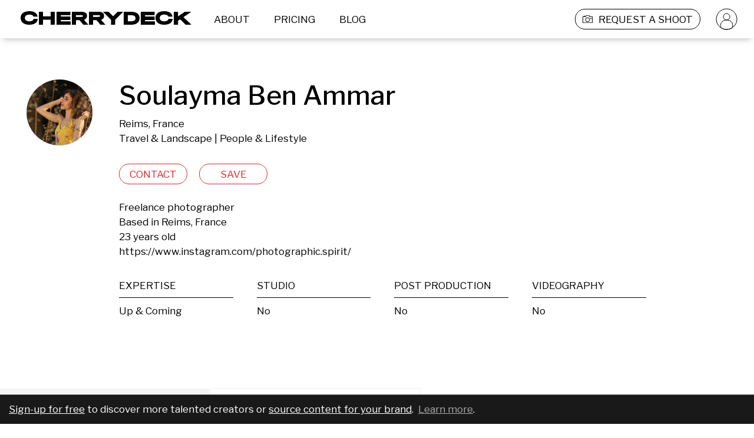

--- FILE ---
content_type: text/html; charset=utf-8
request_url: https://cherrydeck.com/soulaymabenammar/portfolios
body_size: 95233
content:
<!DOCTYPE html><html lang="en"><head><meta charSet="utf-8" class="jsx-3006869238" data-next-head=""/><meta name="viewport" content="initial-scale=1.0, width=device-width" class="jsx-3006869238" data-next-head=""/><link rel="preconnect" href="https://www.googletagmanager.com" as="script"/><link rel="preconnect" href="https://fonts.googleapis.com"/><link rel="preconnect" href="https://static.cherrydeck.com"/><link rel="preconnect" href="https://users-photos.b-cdn.net"/><link rel="preconnect" href="https://user-photos.cherrydeck.com"/><link rel="manifest" href="/webmanifest.json"/><link rel="apple-touch-icon" sizes="180x180" href="/apple-touch-icon.png"/><link rel="icon" type="image/png" sizes="32x32" href="/favicon-32x32.png"/><link rel="icon" type="image/png" sizes="16x16" href="/favicon-16x16.png"/><link rel="mask-icon" href="/safari-pinned-tab.svg" color="#5bbad5"/><link rel="shortcut icon" href="/favicon.ico"/><meta name="msapplication-TileColor" content="#da532c"/><meta name="msapplication-config" content="/browserconfig.xml"/><meta name="theme-color" content="#ffffff"/><meta name="p:domain_verify" content="d14100989a4942563631e5952c74f1c7"/><script>
              if (!('IntersectionObserver' in window)) {
                   var script = document.createElement("script");
                   script.src = "https://raw.githubusercontent.com/w3c/IntersectionObserver/master/polyfill/intersection-observer.js";
                   document.getElementsByTagName('head')[0].appendChild(script);
              }
        </script><script type="text/javascript" src="//storage.googleapis.com/instapage-assets/conversion-external.js" async=""></script><script data-next-head="">
              (function(a, s, y, n, c, h, i, d, e) {
                s.className += ' ' + y;
              h.start = 1 * new Date();
                h.end = i = function() {
                s.className = s.className.replace(RegExp(' ?' + y), '');
              };
              (a[n] = a[n] || []).hide = h;
                setTimeout(function() {
                i();
                h.end = null;
              }, c);
              h.timeout = c;
              })(window, document.documentElement, 'async-hide', 'dataLayer', 4000, {
                'GTM-PRTKQRP': true
              });
            </script><script data-next-head="">
              (function(w, d, s, l, i) {
              w[l] = w[l] || [];
              w[l].push({
              'gtm.start': new Date().getTime(),
              event: 'gtm.js'
              });
              var f = d.getElementsByTagName(s)[0],
              j = d.createElement(s),
              dl = l != 'dataLayer' ? '&l=' + l : '';
              j.async = true;
              j.src = 'https://www.googletagmanager.com/gtm.js?id=' + i + dl;
              f.parentNode.insertBefore(j, f);
              })(window, document, 'script', 'dataLayer', 'GTM-PRTKQRP');
            </script><title data-next-head="">Soulayma Ben Ammar – Travel &amp; Landscape Photographer</title><meta property="fb:admins" content="" data-next-head=""/><meta property="og:title" content="Soulayma Ben Ammar on Cherrydeck" data-next-head=""/><meta property="og:site_name" content="Cherrydeck – Custom content for consumer brands made easy" data-next-head=""/><meta property="og:description" content="Soulayma Ben Ammar is a Travel &amp; Landscape and People &amp; Lifestyle Photographer. See their Photographer portfolio on Cherrydeck" data-next-head=""/><meta name="description" content="Soulayma Ben Ammar is a Travel &amp; Landscape and People &amp; Lifestyle Photographer. See their Photographer portfolio on Cherrydeck" data-next-head=""/><meta property="og:type" content="profile" data-next-head=""/><meta property="og:locale" content="en_US" data-next-head=""/><meta property="og:url" content="https://cherrydeck.com/soulaymabenammar" data-next-head=""/><meta property="og:image" content="https://ch-users-photos.s3.amazonaws.com/135608/instagram/media/250640913_942494986621918_569620245673186884_n.jpg%3F_nc_cat%3D104%26ccb%3D1-7%26_nc_sid%3D8ae9d6%26_nc_ohc%3DyHejznCU0QgAX-Dh0HE%26_nc_ht%3Dscontent-iad3-2.cdninstagram.com%26edm%3DANQ71j8EAAAA%26oh%3D00_AT9ZwjG4PkIWf2HgZuInHgNHnw5xgr1Y22Jpf5iR_sWnKg%26oe%3D633865EF" data-next-head=""/><meta property="og:image:type" content="image/png" data-next-head=""/><meta property="profile:first_name" content="Soulayma" data-next-head=""/><meta property="profile:last_name" content="Ben Ammar" data-next-head=""/><meta property="profile:username" content="soulaymabenammar" data-next-head=""/><meta property="twitter:card" content="summary_large_image" data-next-head=""/><meta property="twitter:title" content="Soulayma Ben Ammar – Travel &amp; Landscape Photographer" data-next-head=""/><meta property="twitter:description" content="Soulayma Ben Ammar is a Travel &amp; Landscape and People &amp; Lifestyle Photographer. See their Photographer portfolio on Cherrydeck" data-next-head=""/><meta property="twitter:image" content="https://ch-users-photos.s3.amazonaws.com/135608/instagram/media/250640913_942494986621918_569620245673186884_n.jpg%3F_nc_cat%3D104%26ccb%3D1-7%26_nc_sid%3D8ae9d6%26_nc_ohc%3DyHejznCU0QgAX-Dh0HE%26_nc_ht%3Dscontent-iad3-2.cdninstagram.com%26edm%3DANQ71j8EAAAA%26oh%3D00_AT9ZwjG4PkIWf2HgZuInHgNHnw5xgr1Y22Jpf5iR_sWnKg%26oe%3D633865EF" data-next-head=""/><script type="application/ld+json">{"@context":"https://schema.org","@type":"WebSite","@id":"https://cherrydeck.com/#website","url":"https://cherrydeck.com","publisher":{"@type":"Organization","@id":"https://cherrydeck.com/#ogranization","address":{"@type":"PostalAddress","addressCountry":"DE","streetAddress":"Axel Springer Platz 3","postalCode":"20355","addressRegion":"HRB"},"name":"Cherrydeck","description":"Cherrydeck is a global marketing platform and directory for professional creatives. The Cherrydeck community consists of 50.000+ pre-selected high-quality photographers, videographers, and models, that are available for freelance work in the creative field.","legalName":"Cherrydeck GmbH","foundingDate":"2017","awards":["German Design Award 2020"],"contactPoint":{"@type":"ContactPoint","contactType":"customer support","email":"team@cherrydeck.com"},"logo":{"@type":"ImageObject","url":"https://static.cherrydeck.com/Cherrydeck_meta_logo.png"},"sameAs":["https://www.facebook.com/cherrydeckapp","https://www.instagram.com/cherrydeck/","https://www.pinterest.com/cherrydeck","https://www.linkedin.com/company/cherrydeck/","https://twitter.com/cherrydeckapp","https://blog.cherrydeck.com"]},"name":"Cherrydeck","alternateName":"Cherrydeck app","description":"The community of creative professionals","potentialAction":{"@type":"SearchAction","target":{"@type":"EntryPoint","urlTemplate":"https://cherrydeck.com/photographers?query={search_term_string}"},"query-input":"required name=search_term_string"}}</script><script type="application/ld+json">{"@context":"https://schema.org","@type":"ProfilePage","@id":"https://cherrydeck.com/soulaymabenammar#profile","isPartOf":{"@type":"WebSite","@id":"https://cherrydeck.com/#website"},"publisher":{"@type":"Organization","@id":"https://cherrydeck.com/#ogranization","address":{"@type":"PostalAddress","addressCountry":"DE","streetAddress":"Axel Springer Platz 3","postalCode":"20355","addressRegion":"HRB"},"name":"Cherrydeck","description":"Cherrydeck is a global marketing platform and directory for professional creatives. The Cherrydeck community consists of 50.000+ pre-selected high-quality photographers, videographers, and models, that are available for freelance work in the creative field.","legalName":"Cherrydeck GmbH","foundingDate":"2017","awards":["German Design Award 2020"],"contactPoint":{"@type":"ContactPoint","contactType":"customer support","email":"team@cherrydeck.com"},"logo":{"@type":"ImageObject","url":"https://static.cherrydeck.com/Cherrydeck_meta_logo.png"},"sameAs":["https://www.facebook.com/cherrydeckapp","https://www.instagram.com/cherrydeck/","https://www.pinterest.com/cherrydeck","https://www.linkedin.com/company/cherrydeck/","https://twitter.com/cherrydeckapp","https://blog.cherrydeck.com"]},"mainEntity":{"@type":"Person","@id":"https://cherrydeck.com/soulaymabenammar#user","url":"https://cherrydeck.com/soulaymabenammar","name":"Soulayma Ben Ammar","description":"Travel &amp; Landscape Photographer, People &amp; Lifestyle Photographer","jobTitle":"Photographer","sameAs":["https://instagram.com/photographic.spirit"],"knowsAbout":["Travel &amp; Landscape photography","People &amp; Lifestyle photography"],"address":{"@type":"PostalAddress","addressLocality":"Reims","addressCountry":"FR"},"image":"https://ch-users-photos.s3.amazonaws.com/135608/avatar/soulaymabenammar_fd94621a-7344-4985-9cf7-727252bcd0e3.png","disambiguatingDescription":"Freelance photographer\nBased in Reims, France\n23 years old\nhttps://www.instagram.com/photographic.spirit/"}}</script><link rel="preload" href="https://fonts.googleapis.com/css2?family=Libre+Franklin:wght@300;400;500;600;900&amp;display=swap" as="style"/><link href="https://fonts.googleapis.com/css2?family=Libre+Franklin:wght@300;400;500;600;900&amp;display=swap" rel="stylesheet"/><link rel="preload" href="/_next/static/css/8b07497094879bb8.css" as="style"/><link rel="stylesheet" href="/_next/static/css/8b07497094879bb8.css" data-n-g=""/><noscript data-n-css=""></noscript><script defer="" nomodule="" src="/_next/static/chunks/polyfills-42372ed130431b0a.js"></script><script src="/_next/static/chunks/webpack-442310f7ba60a442.js" defer=""></script><script src="/_next/static/chunks/framework-f0f34dd321686665.js" defer=""></script><script src="/_next/static/chunks/main-7c2dada52cc72806.js" defer=""></script><script src="/_next/static/chunks/pages/_app-3ba02ecc2016322e.js" defer=""></script><script src="/_next/static/chunks/6892-e422034f885a6b16.js" defer=""></script><script src="/_next/static/chunks/2749-2187507e12fcba39.js" defer=""></script><script src="/_next/static/chunks/7652-1e76c7110491b0bd.js" defer=""></script><script src="/_next/static/chunks/2408-42b818c1eccd227d.js" defer=""></script><script src="/_next/static/chunks/7557-8d77753c079f39ea.js" defer=""></script><script src="/_next/static/chunks/1480-ae2fbb1998ae003b.js" defer=""></script><script src="/_next/static/chunks/8567-c078685e6a04a3f4.js" defer=""></script><script src="/_next/static/chunks/1911-b3752e1e12d14129.js" defer=""></script><script src="/_next/static/chunks/1277-8cd3f05f849ad951.js" defer=""></script><script src="/_next/static/chunks/7701-708ca06cf99cf40c.js" defer=""></script><script src="/_next/static/chunks/5470-9e81c76770c71123.js" defer=""></script><script src="/_next/static/chunks/9982-c46c0b9b4cc58d4c.js" defer=""></script><script src="/_next/static/chunks/pages/profile-d7c84398e3f77f4d.js" defer=""></script><script src="/_next/static/1UZjDoFaunH5HsQZd7dQ6/_buildManifest.js" defer=""></script><script src="/_next/static/1UZjDoFaunH5HsQZd7dQ6/_ssgManifest.js" defer=""></script><style id="__jsx-3419023628">.link_wrapper.jsx-3419023628:hover{cursor:pointer;}</style><style id="__jsx-3726255826">.cherrydeckHeaderLogo{margin-left:35px;margin-right:20px;}.cherrydeckHeaderLogo>g{-webkit-transition:fill 0.2s;transition:fill 0.2s;}@media screen and (max-width:1024px){.cherrydeckHeaderLogo{max-width:140px;}.cherrydeckHeaderLogo.centerAlignOnMobile{margin-left:0;margin-right:0;position:absolute;top:50%;left:50%;-webkit-transform:translate(-50%,-50%);-ms-transform:translate(-50%,-50%);transform:translate(-50%,-50%);}}@media screen and (max-width:600px){.cherrydeckHeaderLogo.centerAlignOnMobile.withRightPadding{left:45%;}}</style><style id="__jsx-1214314885">.headerLinkWrapper{height:100%;padding-left:12px;padding-right:12px;margin-left:5px;margin-right:10px;box-sizing:border-box;border:solid 1px transparent;border-radius:17px;height:35px;display:-webkit-box;display:-webkit-flex;display:-ms-flexbox;display:flex;font-size:17px;line-height:20px;color:#000000;-webkit-box-pack:center;-webkit-justify-content:center;-ms-flex-pack:center;justify-content:center;-webkit-align-items:center;-webkit-box-align:center;-ms-flex-align:center;align-items:center;-webkit-transition:background-color 0.2s,border-color 0.15s;transition:background-color 0.2s,border-color 0.15s;}.headerLinkWrapper:active,.headerLinkWrapper:focus{display:-webkit-box;display:-webkit-flex;display:-ms-flexbox;display:flex;}.headerLinkWrapper:hover{color:#ffffff;border:solid 1px #D8282C;background-color:#D8282C;border-radius:17px;cursor:pointer;}.whiteHeaderLinkWrapper,.whiteHeaderLinkWrapper:active,.whiteHeaderLinkWrapper:hover,.whiteHeaderLinkWrapper:focus{color:#ffffff;}@media screen and (max-width:1024px){.headerLinkWrapper{padding-left:unset;padding-right:unset;margin-left:10px;margin-right:10px;border:solid 1px transparent;}.headerLinkWrapper,.headerLinkWrapper:hover{border:solid 1px transparent !important;background-color:transparent !important;}}</style><style id="__jsx-1173906379">*.jsx-1173906379{white-space:pre-wrap;}.cdTextAlignmentClass.jsx-1173906379{  ;}.cdtextColor.jsx-1173906379{;}</style><style id="__jsx-1501412423">.cdtextDisabledStyle{opacity:0.5;}</style><style id="__jsx-3590208163">.submitBriefLink{border:solid 1px #000000;height:35px;border-radius:17px;margin-left:20px;-webkit-transition:border 0.1s,border-color 0.1s;transition:border 0.1s,border-color 0.1s;}.submitBriefLinkWhite{border:solid 1px #ffffff;}.submitBriefLinkWhite .submitBriefIcon>g path{fill:white;}.submitBriefLink:hover .submitBriefIcon>g path{fill:white;}.submitBriefIcon{margin-right:10px;width:17px;height:17px;}.submitBriefIcon>g path{fill:black;-webkit-transition:fill 0.2s;transition:fill 0.2s;}@media screen and (max-width:1024px){.submitBriefLink{border:solid 1px transparent;}.submitBriefIcon{padding-right:unset;width:17px;height:17px;}.submitBriefLink:hover .submitBriefIcon>g path{fill:black;}.submitBriefLinkWhite:hover .submitBriefIcon>g path{fill:black;}}</style><style id="__jsx-1898103205">.avatarLink{width:auto;height:35px;padding:0;margin:0 27px 0 15px;}.headerLinkWrapper.avatarLink:hover{background:none;border-color:transparent;}.avatarLink .avatarIcon>g{stroke:black;-webkit-transition:stroke 0.2s;transition:stroke 0.2s;}.avatarLink.avatarLinkWhite .avatarIcon>g{stroke:white;-webkit-transition:stroke 0.2s;transition:stroke 0.2s;}@media screen and (max-width:1024px){.avatarLink{display:none;}}</style><style id="__jsx-2819854248">.cdHeader{width:100%;position:fixed;top:0;left:0;height:65px;background-color:#ffffff;z-index:50;display:-webkit-box;display:-webkit-flex;display:-ms-flexbox;display:flex;-webkit-box-pack:center;-webkit-justify-content:center;-ms-flex-pack:center;justify-content:center;-webkit-align-items:center;-webkit-box-align:center;-ms-flex-align:center;align-items:center;-webkit-transition:background-color 0.2s;transition:background-color 0.2s;}.cdTransparentHeader{background-color:transparent;}.cdHeader nav{width:100%;max-width:1440px;display:-webkit-box;display:-webkit-flex;display:-ms-flexbox;display:flex;-webkit-flex-direction:row;-ms-flex-direction:row;flex-direction:row;-webkit-align-items:center;-webkit-box-align:center;-ms-flex-align:center;align-items:center;-webkit-box-pack:justify;-webkit-justify-content:space-between;-ms-flex-pack:justify;justify-content:space-between;}.cdHeader nav .links{display:-webkit-box;display:-webkit-flex;display:-ms-flexbox;display:flex;-webkit-flex-direction:row;-ms-flex-direction:row;flex-direction:row;-webkit-flex-wrap:nowrap;-ms-flex-wrap:nowrap;flex-wrap:nowrap;height:35px;-webkit-align-items:center;-webkit-box-align:center;-ms-flex-align:center;align-items:center;}@media screen and (max-width:1024px){.cdHeader{height:55px;}.cdHeader .hiddenOnMobile{display:none;}}@media screen and (min-width:1025px) and (max-width:1150px){.hideOnVerySmallDesktop{display:none;}}@media screen and (min-width:1025px) and (max-width:1279px){.hideOnSmallDesktop{display:none;}}@media screen and (min-width:1025px){.cdHeader .hiddenOnDesktop{display:none;}}</style><style id="__jsx-2296707649">.notificationsListingContainer{position:fixed;top:125px;right:0;z-index:51;}.notificationsListingContainer .notificationsListing{width:100%;max-width:1440px;margin:0 auto;display:-webkit-box;display:-webkit-flex;display:-ms-flexbox;display:flex;-webkit-flex-direction:column;-ms-flex-direction:column;flex-direction:column;-webkit-align-items:flex-end;-webkit-box-align:flex-end;-ms-flex-align:flex-end;align-items:flex-end;position:relative;}.notificationsListing .closeIcon{padding-right:15px;cursor:pointer;}.notificationsListing .cdNotification{box-sizing:border-box;border:1px solid #f2f2f2;background-color:#f3f3f3;width:-webkit-fit-content;width:-moz-fit-content;width:fit-content;height:-webkit-fit-content;height:-moz-fit-content;height:fit-content;display:-webkit-box;display:-webkit-flex;display:-ms-flexbox;display:flex;-webkit-align-items:center;-webkit-box-align:center;-ms-flex-align:center;align-items:center;-webkit-flex-direction:row;-ms-flex-direction:row;flex-direction:row;padding:21px;margin-bottom:25px;}.cdNotification .cdNotificationContent{-webkit-flex:1;-ms-flex:1;flex:1;color:#9b9b9b;font-size:17px;-webkit-letter-spacing:0;-moz-letter-spacing:0;-ms-letter-spacing:0;letter-spacing:0;line-height:25px;text-align:right;}.notificationsListingContainer .notificationEnter{-webkit-animation:NotificationEnterAnimation 0.3s ease-in-out;animation:NotificationEnterAnimation 0.3s ease-in-out;}.notificationsListingContainer .dismissNotification{-webkit-animation:NotificationLeaveAnimation 0.6s ease-in-out forwards;animation:NotificationLeaveAnimation 0.6s ease-in-out forwards;}@media screen and (max-width:1024px){.notificationsListingContainer{top:0;left:0;}.notificationsListing .cdNotification{width:100%;padding:20px;margin-bottom:10px;-webkit-flex-direction:row-reverse;-ms-flex-direction:row-reverse;flex-direction:row-reverse;}.cdNotification .cdNotificationContent{font-size:12px;-webkit-letter-spacing:0;-moz-letter-spacing:0;-ms-letter-spacing:0;letter-spacing:0;line-height:17px;text-align:center;}.notificationsListing .closeIcon{padding-right:unset;padding-left:10px;}.notificationsListingContainer .notificationEnter{-webkit-animation:NotificationEnterAnimationMobile 0.5s ease-in-out;animation:NotificationEnterAnimationMobile 0.5s ease-in-out;}}@-webkit-keyframes NotificationEnterAnimation{0%{opacity:0;-webkit-transform:translateX(65px);-ms-transform:translateX(65px);transform:translateX(65px);}100%{opacity:1;-webkit-transform:translateX(0);-ms-transform:translateX(0);transform:translateX(0);}}@keyframes NotificationEnterAnimation{0%{opacity:0;-webkit-transform:translateX(65px);-ms-transform:translateX(65px);transform:translateX(65px);}100%{opacity:1;-webkit-transform:translateX(0);-ms-transform:translateX(0);transform:translateX(0);}}@-webkit-keyframes NotificationEnterAnimationMobile{0%{opacity:0;-webkit-transform:translateY(-55px);-ms-transform:translateY(-55px);transform:translateY(-55px);}100%{opacity:1;-webkit-transform:translateY(0);-ms-transform:translateY(0);transform:translateY(0);}}@keyframes NotificationEnterAnimationMobile{0%{opacity:0;-webkit-transform:translateY(-55px);-ms-transform:translateY(-55px);transform:translateY(-55px);}100%{opacity:1;-webkit-transform:translateY(0);-ms-transform:translateY(0);transform:translateY(0);}}@-webkit-keyframes NotificationLeaveAnimation{0%{opacity:1;}100%{opacity:0;}}@keyframes NotificationLeaveAnimation{0%{opacity:1;}100%{opacity:0;}}</style><style id="__jsx-3233183569">.cdContentPadding{padding:0 0 20px 0;box-sizing:border-box;min-height:70px;}@media screen and (max-width:1024px){.cdContentPadding{min-height:30px;}}</style><style id="__jsx-1101148702">@-webkit-keyframes rotateinplace{0%{-webkit-transform:rotate(0deg);-ms-transform:rotate(0deg);transform:rotate(0deg);}25%{-webkit-transform:rotate(3deg);-ms-transform:rotate(3deg);transform:rotate(3deg);}50%{-webkit-transform:rotate(0deg);-ms-transform:rotate(0deg);transform:rotate(0deg);}75%{-webkit-transform:rotate(-3deg);-ms-transform:rotate(-3deg);transform:rotate(-3deg);}100%{-webkit-transform:rotate(0deg);-ms-transform:rotate(0deg);transform:rotate(0deg);}}@keyframes rotateinplace{0%{-webkit-transform:rotate(0deg);-ms-transform:rotate(0deg);transform:rotate(0deg);}25%{-webkit-transform:rotate(3deg);-ms-transform:rotate(3deg);transform:rotate(3deg);}50%{-webkit-transform:rotate(0deg);-ms-transform:rotate(0deg);transform:rotate(0deg);}75%{-webkit-transform:rotate(-3deg);-ms-transform:rotate(-3deg);transform:rotate(-3deg);}100%{-webkit-transform:rotate(0deg);-ms-transform:rotate(0deg);transform:rotate(0deg);}}.cdLazyImgContainerShared{width:100%;display:-webkit-box;display:-webkit-flex;display:-ms-flexbox;display:flex;-webkit-box-pack:center;-webkit-justify-content:center;-ms-flex-pack:center;justify-content:center;-webkit-align-items:center;-webkit-box-align:center;-ms-flex-align:center;align-items:center;position:relative;overflow:hidden;}.cdLazyImgContainerShared.cdWithExtraText{background-color:#f0f0f0;}.cdLazyImgContainerShared.cdWithExtraText .CDViewOnEnter{width:auto;}.cdLazyImgContainerRemainAspectRation{padding-bottom:100%;position:relative;}.cdLazyimgShared{object-fit:cover;width:100%;}.lds-dual-ring{display:inline-block;display:-webkit-box;display:-webkit-flex;display:-ms-flexbox;display:flex;-webkit-box-pack:center;-webkit-justify-content:center;-ms-flex-pack:center;justify-content:center;-webkit-align-items:center;-webkit-box-align:center;-ms-flex-align:center;align-items:center;width:100%;height:100%;}.lds-dual-ring:after{content:' ';display:block;width:16px;height:16px;margin:1px;border-radius:50%;border:2px solid #9B9B9B;border-color:#9B9B9B transparent #9B9B9B transparent;-webkit-animation:lds-dual-ring 1.2s linear infinite;animation:lds-dual-ring 1.2s linear infinite;-webkit-animation-delay:0.9s;animation-delay:0.9s;opacity:0;}.cdLazyimg{object-fit:cover;display:-webkit-box;display:-webkit-flex;display:-ms-flexbox;display:flex;-webkit-box-pack:center;-webkit-justify-content:center;-ms-flex-pack:center;justify-content:center;-webkit-align-items:center;-webkit-box-align:center;-ms-flex-align:center;align-items:center;}.cdLazyImgContainerShared.cdWithExtraText .cdLazyimg{max-width:120px;-webkit-animation:rotateinplace 3s ease-in-out 0s infinite;animation:rotateinplace 3s ease-in-out 0s infinite;}.cdLazyImageRemainAspectRatio{position:absolute;top:0;bottom:0;left:0;right:0;height:100%;}.cdLazyImgContainerShared.cdWithExtraText .cdLazyImageRemainAspectRatio.cdLazyimg{display:none;}.cdLazyimg[alt]:after{display:block;position:absolute;top:0;left:0;width:100%;height:100%;background-color:#fff;text-align:center;content:'';}@-webkit-keyframes lds-dual-ring{0%{opacity:0.5;-webkit-transform:rotate(0deg);-ms-transform:rotate(0deg);transform:rotate(0deg);}100%{opacity:0.5;-webkit-transform:rotate(360deg);-ms-transform:rotate(360deg);transform:rotate(360deg);}}@keyframes lds-dual-ring{0%{opacity:0.5;-webkit-transform:rotate(0deg);-ms-transform:rotate(0deg);transform:rotate(0deg);}100%{opacity:0.5;-webkit-transform:rotate(360deg);-ms-transform:rotate(360deg);transform:rotate(360deg);}}.previewButton{z-index:2;position:absolute;width:34px;height:34px;bottom:5%;left:5%;background-color:transparent;background-image:url('/images/play-icon-desktop.png');background-repeat:no-repeat;background-size:100% 100%;}.imageHeaderText{position:absolute;top:5%;left:5%;width:90%;font-size:15px;text-overflow:ellipsis;word-break:break-word;}@media screen and (max-width:1024px){.previewButton{background-image:url('/images/play-icon-mobile.png');width:20px;height:20px;}.imageHeaderText{font-size:13px;}}</style><style id="__jsx-1598532998">.roundWrapper.jsx-1598532998{width:112px;height:112px;border-radius:112px;overflow:hidden;position:relative;false;}.roundIconAction.jsx-1598532998{display:-webkit-box;display:-webkit-flex;display:-ms-flexbox;display:flex;position:absolute;top:0;bottom:0;left:0;right:0;-webkit-box-pack:center;-webkit-justify-content:center;-ms-flex-pack:center;justify-content:center;-webkit-align-items:center;-webkit-box-align:center;-ms-flex-align:center;align-items:center;background-color:rgba(0,0,0,0.49);opacity:0;}.roundIconAction.jsx-1598532998:hover{opacity:1;}@media screen and (max-width:1024px){.roundIconAction.jsx-1598532998{opacity:1;background-image:url();background-position:center;background-repeat:no-repeat;}}</style><style id="__jsx-3171301731">.avatar.jsx-3171301731{margin:0 auto;width:112px;height:112px;position:relative;;}.avatarVetted.jsx-3171301731,.avatarHidden.jsx-3171301731{position:absolute;bottom:-10px;right:0;width:35px;height:35px;background-color:transparent;background-image:url('/images/ico-vetted.svg');background-repeat:no-repeat;background-size:cover;}.avatarHidden.jsx-3171301731{background-image:url('/images/ico-hidden-from-search.svg');}.avatarVetted.jsx-3171301731 svg.jsx-3171301731,.avatarHidden.jsx-3171301731 svg.jsx-3171301731{display:block;width:100%;}@media only screen and (max-width:1024px){.avatarVetted.jsx-3171301731,.avatarHidden.jsx-3171301731{width:20px;height:20px;}}.editorsChoice.jsx-3171301731{position:absolute;top:-3px;left:-3px;z-index:1;background-color:transparent;background-image:url('/images/editorsChoice.svg');background-repeat:no-repeat;background-size:cover;width:50px;height:50px;}</style><style id="__jsx-1013944377">button.jsx-1013944377{min-height:35px;cursor:pointer;   ;}</style><style id="__jsx-4272465994">button:focus{outline:none;}button:disabled{opacity:0.5;}.cdButtonShared{box-sizing:border-box;padding:5px 10px;border-radius:20px;-webkit-align-items:center;-webkit-box-align:center;-ms-flex-align:center;align-items:center;text-align:center;-webkit-transition:background-color 0.1s ease-out,color 0.1s ease-out;transition:background-color 0.1s ease-out,color 0.1s ease-out;background-color:transparent;}.cdBaseButtonStyle{border:1px solid transparent;color:#000000;}@media screen and (min-width:1024px){.cdBaseButtonStyle:hover{background-color:#D8282C;color:#ffffff;border-color:#D8282C;}}.cdBaseButtonActiveStyle{background-color:#D8282C;color:#ffffff;border-color:#D8282C;}</style><style id="__jsx-11787237">.RedButtonStyle{color:#D8282C;border:1px solid #D8282C;background-color:transparent;}@media screen and (min-width:1024px){.RedButtonStyle:hover{background-color:#D8282C;color:#ffffff;border-color:#D8282C;}}.RedButtonStyle:active{background-color:#D8282C;color:#ffffff;border-color:#D8282C;}.RedButtonActiveStyle{background-color:#D8282C;color:#ffffff;border-color:#D8282C;}</style><style id="__jsx-1207674126">.actionButtonProgress{width:100%;display:-webkit-box;display:-webkit-flex;display:-ms-flexbox;display:flex;-webkit-align-items:center;-webkit-box-align:center;-ms-flex-align:center;align-items:center;-webkit-box-pack:center;-webkit-justify-content:center;-ms-flex-pack:center;justify-content:center;}</style><style id="__jsx-3827236649">.professionSpecItem{width:100%;display:-webkit-box;display:-webkit-flex;display:-ms-flexbox;display:flex;-webkit-flex-direction:column;-ms-flex-direction:column;flex-direction:column;color:#000302;-webkit-box-pack:start;-webkit-justify-content:flex-start;-ms-flex-pack:start;justify-content:flex-start;-webkit-letter-spacing:0;-moz-letter-spacing:0;-ms-letter-spacing:0;letter-spacing:0;font-size:17px;line-height:20px;overflow:hidden;}.professionSpecItem h3{width:100%;text-align:left;padding-bottom:10px;border-bottom:1px solid #000000;margin-bottom:7px;overflow:hidden;white-space:nowrap;text-overflow:ellipsis;text-transform:uppercase;}.professionSpecItem p{-webkit-letter-spacing:0;-moz-letter-spacing:0;-ms-letter-spacing:0;letter-spacing:0;padding:0 0 0 0;margin:0 0 0 0;overflow:hidden;white-space:nowrap;text-overflow:ellipsis;}</style><style id="__jsx-1937600914">.professionSpecWrapper{display:grid;grid-template-columns:1fr;width:100%;grid-row-gap:35px;}.professionSpecWrapper .professionSpec{width:100%;max-width:83%;display:grid;grid-template-columns:repeat(5,1fr);grid-gap:40px;}.professionSpecWrapper .professionSpec.noFollowers{grid-template-columns:repeat(4,1fr);}.professionSpecWrapper .professionSpecBio{width:100%;max-width:55%;}.professionSpecWrapper .showMoreLabel{display:none;}@media only screen and (max-width:1024px){.professionSpecWrapper{grid-row-gap:0px;}.professionSpecWrapper.expanded{grid-row-gap:30px;}.professionSpecWrapper .professionSpec,.professionSpecWrapper .professionSpec.noFollowers{grid-template-columns:repeat(2,1fr);grid-column-gap:47px;grid-row-gap:20px;max-width:80%;-webkit-order:1;-ms-flex-order:1;order:1;}.professionSpecWrapper .professionSpecBio{max-width:unset;margin:0;padding:0;box-sizing:border-box;-webkit-order:2;-ms-flex-order:2;order:2;}.professionSpecWrapper .hiddenSpec{max-height:0px;opacity:0;-webkit-transition:all 0.4s ease-in;transition:all 0.4s ease-in;overflow:hidden;}.professionSpecWrapper .hiddenSpec.unhide{max-height:1000px;opacity:1;}.professionSpecWrapper .showMoreLabel{display:-webkit-box;display:-webkit-flex;display:-ms-flexbox;display:flex;-webkit-flex-direction:row;-ms-flex-direction:row;flex-direction:row;-webkit-align-items:center;-webkit-box-align:center;-ms-flex-align:center;align-items:center;cursor:pointer;font-size:12px;line-height:15px;text-align:left;color:#000302;-webkit-order:3;-ms-flex-order:3;order:3;}.professionSpecWrapper .showMoreLabel .showMoreIcon{-webkit-transform:rotate(-180deg);-ms-transform:rotate(-180deg);transform:rotate(-180deg);-webkit-transition:-webkit-transform 0.4s ease-in-out;-webkit-transition:transform 0.4s ease-in-out;transition:transform 0.4s ease-in-out;background-image:url('/images/profile-less-more-indicator-icon.svg');background-position:center;background-repeat:no-repeat;width:12px;height:7px;margin-left:5px;}.professionSpecWrapper .showMoreLabel .showMoreIcon.contentVisible{-webkit-transform:rotate(0deg);-ms-transform:rotate(0deg);transform:rotate(0deg);}}</style><style id="__jsx-4028706437">.signUpCallForAction{position:fixed;z-index:3;bottom:0;left:0;right:0;color:white;padding:12px 15px;line-height:1.2;background-color:#191919;border-top:1px solid rgba(255,255,255,0.3);}.signUpCallForAction a,.signUpCallForAction a:hover,.signUpCallForAction a:visited,.signUpCallForAction a:active{color:white;-webkit-text-decoration:underline;text-decoration:underline;}.signUpCallForAction a.secondary,.signUpCallForAction a.secondary:hover,.signUpCallForAction a.secondary:visited,.signUpCallForAction a.secondary:active{color:#acacac;}</style><style id="__jsx-2476475648">.cdtabContainer{margin:0 auto;width:100%;max-width:1440px;box-sizing:border-box;overflow:hidden;}.cdtabContainer .tab{background-color:#f3f3f3f3;display:inline-block !important;color:#9b9b9b;font-size:17px;-webkit-letter-spacing:0;-moz-letter-spacing:0;-ms-letter-spacing:0;letter-spacing:0;line-height:20px;text-align:center;padding:12px 130px;text-align:center;cursor:pointer;position:relative;margin-right:2px;-webkit-transition:background-color 0.2s,color 0.2s;transition:background-color 0.2s,color 0.2s;z-index:0;}.cdtabContainer .tab.active{color:#000302;background-color:#fff;border-top:1px solid rgba(0,0,0,0.05);border-left:1px solid rgba(0,0,0,0.05);border-right:1px solid rgba(0,0,0,0.05);z-index:-1;}.cdtabContainer .cdTabsContent{box-shadow:0 -8px 8px 0px rgba(0,0,0,0.05);margin-top:0;min-height:50px;position:relative;z-index:-2;}@media only screen and (max-width:1100px){.cdtabContainer .tab{padding:12px 100px;}}@media only screen and (max-width:1024px){.cdtabContainer .tab{font-size:12px;line-height:15px;padding:8px 0;width:calc(33% - 2px);text-align:center;}.cdtabContainer .cdTabsContent{min-height:35px;}}</style><style id="__jsx-2514091836">.CDViewOnEnter{width:100%;}</style><style id="__jsx-2514893879">.basePortfolioListing{background-color:#fff;display:-webkit-box !important;display:-webkit-flex !important;display:-ms-flexbox !important;display:flex !important;-webkit-flex-direction:row;-ms-flex-direction:row;flex-direction:row;padding:26px;box-sizing:border-box;border:1px solid #f3f3f3;box-shadow:-8px 8px 23px 0 rgba(0,0,0,0.07);margin-bottom:80px;-webkit-transition:all 0.2s;transition:all 0.2s;height:-webkit-fit-content;height:-moz-fit-content;height:fit-content;-webkit-transform:scale(1);-ms-transform:scale(1);transform:scale(1);}.basePortfolioListing:hover{box-shadow:-8px 8px 23px 0 rgba(0,0,0,0.17);cursor:pointer;}.basePortfolioListing .portfolioInfo{-webkit-flex:6;-ms-flex:6;flex:6;padding-top:32px;padding-left:38px;padding-right:50px;display:-webkit-box;display:-webkit-flex;display:-ms-flexbox;display:flex;-webkit-flex-direction:column;-ms-flex-direction:column;flex-direction:column;overflow:hidden;text-align:left;}.basePortfolioListing .imagesGrid{-webkit-flex:14;-ms-flex:14;flex:14;display:grid;grid-template-columns:repeat(3,1fr);grid-gap:23px;}@media only screen and (max-width:1024px){.basePortfolioListing{-webkit-flex-direction:column-reverse;-ms-flex-direction:column-reverse;flex-direction:column-reverse;padding:unset;box-shadow:-8px 8px 23px 0 rgba(0,0,0,0.07);margin-bottom:50px;}.basePortfolioListing:hover{box-shadow:-8px 8px 23px 0 rgba(0,0,0,0.17);-webkit-transform:scale(1);-ms-transform:scale(1);transform:scale(1);}.basePortfolioListing .portfolioInfo{padding:15px;}.basePortfolioListing .imagesGrid{-webkit-flex:0;-ms-flex:0;flex:0;display:grid;grid-template-columns:repeat(3,1fr);grid-gap:9px;}}</style><style id="__jsx-3206470013">.publicPortfolioListing .viewAlbumButton{width:-webkit-fit-content;width:-moz-fit-content;width:fit-content;min-width:225px;}.publicPortfolioListing h1{color:#000302;font-size:28px;-webkit-letter-spacing:0;-moz-letter-spacing:0;-ms-letter-spacing:0;letter-spacing:0;line-height:34px;overflow:hidden;text-overflow:ellipsis;display:-webkit-box;-webkit-box-orient:vertical;-webkit-line-clamp:2;margin-bottom:40px;text-align:left;}@media only screen and (max-width:1024px){.publicPortfolioListing .portfolioInfo h1{font-size:14px;line-height:20px;margin-bottom:unset;overflow:hidden;max-height:40px;max-width:60%;padding-right:15px;}.publicPortfolioListing .viewAlbumButton{width:-webkit-fit-content;width:-moz-fit-content;width:fit-content;height:-webkit-fit-content;height:-moz-fit-content;height:fit-content;min-width:120px;-webkit-align-self:flex-end;-ms-flex-item-align:end;align-self:flex-end;margin-top:unset;}}</style><style id="__jsx-4009687643">.publicProfilePage h1{font-size:45px;font-weight:500;-webkit-letter-spacing:0;-moz-letter-spacing:0;-ms-letter-spacing:0;letter-spacing:0;line-height:54px;margin-bottom:9px;}.publicProfilePage h2,.publicProfilePage div,.publicProfilePage p{font-size:17px;-webkit-letter-spacing:0;-moz-letter-spacing:0;-ms-letter-spacing:0;letter-spacing:0;line-height:25px;text-align:left;}.publicProfilePage h3{font-size:17px;line-height:20px;margin-bottom:10px;}.publicProfilePage .avatarSection{width:100%;max-width:1440px;margin:0 auto;margin-bottom:118px;display:-webkit-box;display:-webkit-flex;display:-ms-flexbox;display:flex;-webkit-flex-direction:row;-ms-flex-direction:row;flex-direction:row;}.avatarSection .avatarContainer{padding:0 45px;height:-webkit-fit-content;height:-moz-fit-content;height:fit-content;}.avatarSection .profileInfoContainer{display:-webkit-box;display:-webkit-flex;display:-ms-flexbox;display:flex;-webkit-flex-direction:column;-ms-flex-direction:column;flex-direction:column;-webkit-flex:1;-ms-flex:1;flex:1;}.profileInfoContainer .profileInfo{margin-bottom:30px;}.profileInfoContainer .profileActions{display:grid;width:-webkit-fit-content;width:-moz-fit-content;width:fit-content;grid-template-columns:repeat(3,1fr);grid-gap:20px;margin-bottom:27px;}.profileInfoContainer .profileActions.noCherryLinkAction{grid-template-columns:repeat(2,1fr);}.profileActions .actionButton{min-width:116px;}.publicProfilePage .professionSpecContainer.mobile{display:none;}.portfoliosSection{margin:0 auto;width:100%;max-width:1440px;padding:0 27px;box-sizing:border-box;display:-webkit-box;display:-webkit-flex;display:-ms-flexbox;display:flex;-webkit-flex-direction:column;-ms-flex-direction:column;flex-direction:column;}@media only screen and (max-width:1024px){.publicProfilePage h1{font-size:20px;line-height:24px;margin-bottom:5px;}.publicProfilePage h2,.publicProfilePage div,.publicProfilePage p{font-size:12px;line-height:17px;}.publicProfilePage h3{font-size:12px;line-height:17px;margin-bottom:5px;}.publicProfilePage .avatarSection{margin-bottom:30px;}.avatarSection .avatarContainer{padding:0 15px;height:-webkit-fit-content;height:-moz-fit-content;height:fit-content;}.avatarSection .profileInfoContainer{display:-webkit-box;display:-webkit-flex;display:-ms-flexbox;display:flex;-webkit-flex-direction:column;-ms-flex-direction:column;flex-direction:column;-webkit-flex:1;-ms-flex:1;flex:1;}.profileInfoContainer .profileInfo{margin-bottom:20px;}.profileInfoContainer .profileActions{display:grid;width:-webkit-fit-content;width:-moz-fit-content;width:fit-content;grid-template-columns:repeat(3,1fr);margin-bottom:unset;}.profileInfoContainer .profileActions.noCherryLinkAction{grid-template-columns:repeat(2,1fr);}.profileActions .actionButton{min-width:65px;background-position:center;font-size:0;line-height:0;background-repeat:no-repeat;background-size:60% 60%;}.profileActions .actionButton.cherryLinkButton{background-image:url('/images/profile-links-button-mobile.svg');}.profileActions .actionButton.cherryLinkButton:hover,.profileActions .actionButton.cherryLinkButton:active{background-image:url('/images/profile-links-button-white-mobile.svg');}.profileActions .actionButton.contactUser{background-image:url('/images/contact-user-icon-mobile.svg');}.profileActions .actionButton.contactUser:hover,.profileActions .actionButton.contactUser:active{background-image:url('/images/contact-user-icon-white-mobile.svg');}.profileActions .actionButton.upvotedButton{background-image:url('/images/profile-upvoted-icon-mobile.svg');}.profileActions .actionButton.upvotedButton:hover,.profileActions .actionButton.upvotedButton:active,.profileActions .actionButton.upvotedButton.RedButtonActiveStyle{background-image:url('/images/profile-upvoted-icon-white-mobile.svg');}.profileInfoContainer .professionSpecContainer{display:none;}.publicProfilePage .professionSpecContainer.mobile{display:-webkit-box;display:-webkit-flex;display:-ms-flexbox;display:flex;padding:0 18px;margin-bottom:55px;}.portfoliosSection{padding:0 11px;}}</style><style id="__jsx-682978470">.colContainer.jsx-682978470{display:flex;box-sizing:border-box;-webkit-flex-direction:row;-ms-flex-direction:row;flex-direction:row;;width: auto;     justify-content: flex-start; align-items: center; text-align: left;              ;}</style><style id="__jsx-2436080450">.cdContentWrapper.jsx-2436080450{width:100%;max-width:1440px;margin:0 auto;box-sizing:border-box;}@media only screen and (max-width:1024px){.cdContentMobilePadding.jsx-2436080450{padding-left:7px;padding-right:7px;}}</style><style id="__jsx-1084646123">.top-locations__title{margin:15px 0;text-align:center;}.top-locations__content{font-size:14px !important;color:#ffffff;}.top-locations__locations{max-width:450px;margin-left:auto;margin-right:auto;}@media only screen and (min-width:1025px){.top-locations__content{display:-webkit-box;display:-webkit-flex;display:-ms-flexbox;display:flex;-webkit-flex-direction:column;-ms-flex-direction:column;flex-direction:column;-webkit-box-pack:center;-webkit-justify-content:center;-ms-flex-pack:center;justify-content:center;-webkit-align-items:center;-webkit-box-align:center;-ms-flex-align:center;align-items:center;}.top-locations__locations{display:-webkit-box;display:-webkit-flex;display:-ms-flexbox;display:flex;-webkit-flex-wrap:wrap;-ms-flex-wrap:wrap;flex-wrap:wrap;-webkit-box-pack:justify;-webkit-justify-content:space-between;-ms-flex-pack:justify;justify-content:space-between;-webkit-align-items:center;-webkit-box-align:center;-ms-flex-align:center;align-items:center;margin:40px auto 0 auto;max-width:none;}.top-locations__colAnchor,a.top-locations__colAnchor:link,a.top-locations__colAnchor:visited{-webkit-flex-basis:18%;-ms-flex-preferred-size:18%;flex-basis:18%;margin-top:18px;font-size:14px !important;color:#ffffff;}.top-locations__col:hover{-webkit-text-decoration:underline;text-decoration:underline;}}@media only screen and (max-width:1024px){.top-locations__locations{display:-webkit-box;display:-webkit-flex;display:-ms-flexbox;display:flex;-webkit-flex-direction:column;-ms-flex-direction:column;flex-direction:column;}.top-locations__row{display:-webkit-box;display:-webkit-flex;display:-ms-flexbox;display:flex;-webkit-box-pack:justify;-webkit-justify-content:space-between;-ms-flex-pack:justify;justify-content:space-between;padding-left:10%;padding-right:10%;}.top-locations__colAnchor,a.top-locations__colAnchor:link,a.top-locations__colAnchor:visited{margin-top:12px;color:#ffffff;}}</style><style id="__jsx-1064857311">.cdFooter.jsx-1064857311{width:100%;padding:90px 40px 70px 40px;box-sizing:border-box;background-color:#191919;box-shadow:inset 0 7px 7px -6px rgba(25,25,25,0.5);margin-top: 70px;;}.footer-container.jsx-1064857311{display:-webkit-box;display:-webkit-flex;display:-ms-flexbox;display:flex;-webkit-flex-direction:row;-ms-flex-direction:row;flex-direction:row;-webkit-align-items:flex-start;-webkit-box-align:flex-start;-ms-flex-align:flex-start;align-items:flex-start;-webkit-box-pack:justify;-webkit-justify-content:space-between;-ms-flex-pack:justify;justify-content:space-between;}.cherrydeck-social.jsx-1064857311{display:-webkit-box;display:-webkit-flex;display:-ms-flexbox;display:flex;-webkit-flex-direction:column;-ms-flex-direction:column;flex-direction:column;padding-right:100px;}.cherrydeck-footer-links.jsx-1064857311{display:-webkit-box;display:-webkit-flex;display:-ms-flexbox;display:flex;-webkit-flex-direction:row;-ms-flex-direction:row;flex-direction:row;-webkit-flex-wrap:wrap;-ms-flex-wrap:wrap;flex-wrap:wrap;width:100%;max-width:850px;}.cherrydeck-footer-links.jsx-1064857311 .footer-column.jsx-1064857311{width:24%;margin-bottom:50px;display:-webkit-box;display:-webkit-flex;display:-ms-flexbox;display:flex;-webkit-flex-direction:column;-ms-flex-direction:column;flex-direction:column;}@media screen and (max-width:1024px){.footer-container.jsx-1064857311{-webkit-flex-direction:column;-ms-flex-direction:column;flex-direction:column;-webkit-align-items:center;-webkit-box-align:center;-ms-flex-align:center;align-items:center;-webkit-box-pack:center;-webkit-justify-content:center;-ms-flex-pack:center;justify-content:center;}.cherrydeck-social.jsx-1064857311{padding-right:0;-webkit-align-items:center;-webkit-box-align:center;-ms-flex-align:center;align-items:center;}.cherrydeck-footer-links.jsx-1064857311{max-width:500px;text-align:center;}.cherrydeck-footer-links.jsx-1064857311 .footer-column.jsx-1064857311{width:49%;}}</style><style id="__jsx-151164249">.whiteFooterLinkStyle{color:#ffffff;font-size:14px;line-height:17px;text-align:left;margin-bottom:23px;}.whiteFooterLinkStyle:active{color:#ffffff;}.whiteFooterLinkStyle:hover{-webkit-text-decoration:underline;text-decoration:underline;}.mobile img{max-height:200px;}.headline{color:#ffffff;font-size:14px;text-align:left;margin-bottom:23px;}.headline:hover{-webkit-text-decoration:none;text-decoration:none;}.mainFooterLogo svg{height:23px;width:auto;}.footerCdIcon{background-color:#ffffff;border-radius:50%;width:42px;height:42px;display:-webkit-box;display:-webkit-flex;display:-ms-flexbox;display:flex;-webkit-align-items:center;-webkit-box-align:center;-ms-flex-align:center;align-items:center;-webkit-box-pack:center;-webkit-justify-content:center;-ms-flex-pack:center;justify-content:center;margin-right:15px;}.footerCdIcon.last-item{margin-right:0;}.footerCdIcon svg{height:21px;width:auto;}@media screen and (max-width:1024px){.headline,.whiteFooterLinkStyle{text-align:center;}.mainFooterLogo svg{height:19px;}.footerCdIcon{width:34px;height:34px;}.footerCdIcon svg{height:18px;}}</style><style id="__jsx-3006869238">.pageWrapper.jsx-3006869238{box-sizing:content-box;min-height:calc(100vh - 65px);padding-top:65px;-webkit-transition:padding-bottom 1s ease-in-out;transition:padding-bottom 1s ease-in-out;width:100%;}@media screen and (max-width:1024px){.pageWrapper.jsx-3006869238{min-height:calc(100vh - 55px);padding-top:55px;}}</style></head><body><div id="__next"><noscript><iframe src="https://www.googletagmanager.com/ns.html?id=GTM-PRTKQRP" height="0" width="0" style="display:none;visibility:hidden"></iframe></noscript><noscript> You need to enable JavaScript to run this app. </noscript><style>#nprogress{pointer-events:none}#nprogress .bar{background:#D8282C;position:fixed;z-index:1600;top: 0;left:0;width:100%;height:3px}#nprogress .peg{display:block;position:absolute;right:0;width:100px;height:100%;box-shadow:0 0 10px #D8282C,0 0 5px #D8282C;opacity:1;-webkit-transform:rotate(3deg) translate(0px,-4px);-ms-transform:rotate(3deg) translate(0px,-4px);transform:rotate(3deg) translate(0px,-4px)}#nprogress .spinner{display:block;position:fixed;z-index:1600;top: 15px;right:15px}#nprogress .spinner-icon{width:18px;height:18px;box-sizing:border-box;border:2px solid transparent;border-top-color:#D8282C;border-left-color:#D8282C;border-radius:50%;-webkit-animation:nprogress-spinner 400ms linear infinite;animation:nprogress-spinner 400ms linear infinite}.nprogress-custom-parent{overflow:hidden;position:relative}.nprogress-custom-parent #nprogress .bar,.nprogress-custom-parent #nprogress .spinner{position:absolute}@-webkit-keyframes nprogress-spinner{0%{-webkit-transform:rotate(0deg)}100%{-webkit-transform:rotate(360deg)}}@keyframes nprogress-spinner{0%{transform:rotate(0deg)}100%{transform:rotate(360deg)}}</style><header class="jsx-2819854248 cdHeader bottomBoxShadow boxShadowEaseInOut"><nav class="jsx-2819854248"><div class="jsx-2819854248 links"><a href="/" aria-label="Cherrydeck Logo" class="jsx-3419023628 link_wrapper "><svg xmlns="http://www.w3.org/2000/svg" width="290" height="23" class="cherrydeckHeaderLogo svgBlackFill centerAlignOnMobile cursorPointer " viewBox="0 0 290 23"><g fill="#000302" fill-rule="evenodd"><path d="M50.995 23v-8.382h-12.99V23H31V1h7.005v7.713h12.99V1H58v22zM153.389 23v-8.543L140 1h9.295l7.703 7.707L164.672 1H174l-13.388 13.457V23zM280.203 23l-9.374-9.134-3.627 2.48V23H260V1h7.202v7.912L278.662 1h11.114l-13.414 9.138L290 23zM102.81 9.65h-8.795V6.69h8.795c1.988 0 2.999.246 2.999 1.473 0 1.242-1.011 1.487-3 1.487m4.746 5.025c3.178-.944 5.241-3.434 5.241-6.598C112.797 1 105.327 1 102.14 1H87v22h7.015v-7.659h5.904L106.624 23H115zM131.81 9.65h-8.795V6.69h8.795c1.988 0 2.999.246 2.999 1.473 0 1.242-1.011 1.487-3 1.487m4.747 5.025c3.177-.944 5.24-3.434 5.24-6.598C141.796 1 134.326 1 131.137 1H116v22h7.015v-7.659h5.904L135.624 23H144zM186.314 17.201h-4.243V6.8h4.243c6.132 0 8.657 1.313 8.657 5.146 0 3.662-2.422 5.255-8.657 5.255M187.474 1H175v22h12.667C196.642 23 202 18.843 202 11.88 202 4.965 196.706 1 187.475 1M68.131 17.201v-2.3h16.481V9.1h-16.48V6.8h16.48V1H61v22h24v-5.799zM211.132 17.201v-2.3h16.48V9.1h-16.48V6.8h16.48V1H204v22h24v-5.799zM14.887 17.193c-3.707 0-7.669-1.465-7.669-5.572 0-4.804 4.311-5.813 7.928-5.813 2.806 0 6.056.977 6.64 3.33h7.076s-.131-.776-.411-1.665C26.84 2.584 22.148 0 14.887 0 5.565 0 0 4.183 0 11.192 0 18.475 5.568 23 14.533 23c10.955 0 13.69-5.287 14.345-8.44A8.7 8.7 0 0 0 29 13.035h-6.893c-.544 3.096-4.092 4.158-7.22 4.158M243.887 17.193c-3.707 0-7.669-1.465-7.669-5.572 0-4.804 4.311-5.813 7.928-5.813 2.806 0 6.056.977 6.64 3.33h7.076s-.131-.776-.411-1.665C255.84 2.584 251.148 0 243.887 0 234.565 0 229 4.183 229 11.192 229 18.475 234.568 23 243.533 23c10.955 0 13.69-5.287 14.345-8.44a8.7 8.7 0 0 0 .122-1.525h-6.893c-.544 3.096-4.092 4.158-7.22 4.158"></path></g></svg></a><a href="https://cherrydeck.com/page/about" class="jsx-3419023628 link_wrapper headerLinkWrapper cdPopoutAnimation   hiddenOnMobile">ABOUT</a><a href="https://cherrydeck.com/pricing" class="jsx-3419023628 link_wrapper headerLinkWrapper cdPopoutAnimation  hideOnVerySmallDesktop hiddenOnMobile">PRICING</a><a href="https://cherrydeck.com/blog" class="jsx-3419023628 link_wrapper headerLinkWrapper cdPopoutAnimation  hideOnSmallDesktop hiddenOnMobile">BLOG</a></div><div class="jsx-2819854248 links"><a href="/submit-brief" class="jsx-3419023628 link_wrapper headerLinkWrapper cdPopoutAnimation  hiddenOnMobile submitBriefLink   "><svg xmlns="http://www.w3.org/2000/svg" width="800" height="800" viewBox="0 -2 18 18" class="submitBriefIcon"><path fill="currentColor" fill-rule="evenodd" d="M0 3.002A1 1 0 0 1 1 2h3.502a.88.88 0 0 0 .72-.444L5.778.444C5.901.199 6.228 0 6.491 0h5.018c.271 0 .59.2.713.444l.556 1.112a.87.87 0 0 0 .72.444H17c.552 0 1 .456 1 1.002v9.996A1 1 0 0 1 17.007 14H.993C.445 14 0 13.544 0 12.998zM1 3h4.437c.271 0 .588-.2.707-.444L6.9 1h4.25l.701 1.536c.117.256.437.464.703.464H17v10H1zm8 9a4 4 0 1 0 0-8 4 4 0 0 0 0 8m0-1a3 3 0 1 0 0-6 3 3 0 0 0 0 6m6-4a1 1 0 1 0 0-2 1 1 0 0 0 0 2M2 1.5c0-.276.214-.5.505-.5h.99c.279 0 .505.232.505.5V2H2z"></path></svg><span class="jsx-1501412423 jsx-1173906379 hiddenOnMobile  
           cdTextAlignmentClass cdtextColor">REQUEST A SHOOT</span></a><a href="/login" class="jsx-3419023628 link_wrapper headerLinkWrapper cdPopoutAnimation  hiddenOnMobile avatarLink  "><svg xmlns="http://www.w3.org/2000/svg" width="37" height="37" class="avatarIcon"><g fill="none" fill-rule="evenodd" stroke="#FFF" transform="translate(1 1)"><circle cx="17.5" cy="17.5" r="17.5"></circle><path d="M9.963 21.872c3.75-3.83 11.687-3.83 15.437 0q3.75 3.828 1.856 10.21Q23.518 35 17.5 35t-9.724-2.919c-.4-3.41-1.563-6.38 2.187-10.21Z"></path><circle cx="17.5" cy="13.5" r="5.5"></circle></g></svg></a></div></nav></header><div class="jsx-3006869238 pageWrapper"><div class="jsx-3233183569 cdContentPadding"></div><div class="jsx-4009687643 publicProfilePage"><section class="jsx-4009687643 avatarSection"><a href="http://www.instagram.com/photographic.spirit" target="_blank" rel="noopener noreferrer" class="jsx-4009687643 avatarContainer"><div class="jsx-3171301731  avatar"><div class="jsx-1598532998 roundWrapper"><div class="jsx-1101148702 cdLazyImgContainerShared cdLazyImgContainer    "><img src="https://users-photos.b-cdn.net/135608/avatar/soulaymabenammar_fd94621a-7344-4985-9cf7-727252bcd0e3.png" style="height:112px" class="cdLazyimgShared cdLazyimg     " alt="Avatar image of Photographer Soulayma Ben Ammar"/><noscript class="jsx-1101148702"><img src="https://users-photos.b-cdn.net/135608/avatar/soulaymabenammar_fd94621a-7344-4985-9cf7-727252bcd0e3.png" alt="Avatar image of Photographer Soulayma Ben Ammar" class="jsx-1101148702"/></noscript></div></div></div></a><div class="jsx-4009687643 profileInfoContainer"><div class="jsx-4009687643 profileInfo"><h1 class="jsx-1501412423 jsx-1173906379   
           cdTextAlignmentClass cdtextColor">Soulayma Ben Ammar</h1><h2 class="jsx-1501412423 jsx-1173906379   
           cdTextAlignmentClass cdtextColor">Reims, France</h2><h2 class="jsx-1501412423 jsx-1173906379   
           cdTextAlignmentClass cdtextColor">Travel &amp; Landscape | People &amp; Lifestyle</h2></div><div class="jsx-4009687643 profileActions noCherryLinkAction"><button class="jsx-1013944377 jsx-4272465994 cdButtonShared cdPopoutAnimation flexRow RedButtonStyle actionButton contactUser centerAlign  "><span class="jsx-1013944377 jsx-4272465994">CONTACT</span></button><div class="jsx-1207674126 actionButtonProgress "><button class="jsx-1013944377 jsx-4272465994 cdButtonShared cdPopoutAnimation flexRow RedButtonStyle actionButton upvotedButton centerAlign  "><span class="jsx-1013944377 jsx-4272465994">SAVE</span></button></div></div><div class="jsx-4009687643 professionSpecContainer"><div class="jsx-1937600914 professionSpecWrapper "><p class="jsx-1501412423 jsx-1173906379 professionSpecBio hiddenSpec   
           cdTextAlignmentClass cdtextColor">Freelance photographer
Based in Reims, France
23 years old
https://www.instagram.com/photographic.spirit/</p><div class="jsx-1937600914 professionSpec noFollowers"><div class="jsx-3827236649 professionSpecItem noWrap "><h3 class="jsx-3827236649">EXPERTISE</h3><p class="jsx-3827236649">Up &amp; Coming</p></div><div class="jsx-3827236649 professionSpecItem noWrap "><h3 class="jsx-3827236649">STUDIO</h3><p class="jsx-3827236649">No</p></div><div class="jsx-3827236649 professionSpecItem noWrap "><h3 class="jsx-3827236649">POST PRODUCTION</h3><p class="jsx-3827236649">No</p></div><div class="jsx-3827236649 professionSpecItem noWrap  "><h3 class="jsx-3827236649">VIDEOGRAPHY</h3><p class="jsx-3827236649">No</p></div></div><div class="jsx-1937600914 showMoreLabel">MORE<div class="jsx-1937600914 showMoreIcon "></div></div></div></div></div></section><div class="jsx-4009687643 professionSpecContainer mobile"><div class="jsx-1937600914 professionSpecWrapper "><p class="jsx-1501412423 jsx-1173906379 professionSpecBio hiddenSpec   
           cdTextAlignmentClass cdtextColor">Freelance photographer
Based in Reims, France
23 years old
https://www.instagram.com/photographic.spirit/</p><div class="jsx-1937600914 professionSpec noFollowers"><div class="jsx-3827236649 professionSpecItem noWrap "><h3 class="jsx-3827236649">EXPERTISE</h3><p class="jsx-3827236649">Up &amp; Coming</p></div><div class="jsx-3827236649 professionSpecItem noWrap "><h3 class="jsx-3827236649">STUDIO</h3><p class="jsx-3827236649">No</p></div><div class="jsx-3827236649 professionSpecItem noWrap "><h3 class="jsx-3827236649">POST PRODUCTION</h3><p class="jsx-3827236649">No</p></div><div class="jsx-3827236649 professionSpecItem noWrap  "><h3 class="jsx-3827236649">VIDEOGRAPHY</h3><p class="jsx-3827236649">No</p></div></div><div class="jsx-1937600914 showMoreLabel">MORE<div class="jsx-1937600914 showMoreIcon "></div></div></div></div><div class="jsx-4028706437 signUpCallForAction"><a href="/signup-brand/step-1?utm_source=banner&amp;utm_medium=website&amp;utm_campaign=signup-brand&amp;utm_content=creator-profile-banner" class="jsx-4028706437">Sign-up for free</a> <!-- -->to discover more talented creators or<!-- --> <a href="/submit-brief?utm_source=banner&amp;utm_medium=website&amp;utm_campaign=brief-submission&amp;utm_content=creator-profile-banner" class="jsx-4028706437">source content for your brand</a>. <!-- --> <a href="https://clients.cherrydeck.com/?utm_source=banner&amp;utm_medium=website&amp;utm_campaign=clients-page&amp;utm_content=creator-profile-banner" class="jsx-4028706437 secondary">Learn more</a>.</div></div><div class="jsx-2476475648 cdtabContainer"><div class="jsx-2476475648 cdtabs"><a class="tab  " href="/soulaymabenammar">PORTFOLIO</a><a class="tab  active" href="/soulaymabenammar/portfolios">GALLERIES</a></div><div class="jsx-2476475648 cdTabsContent"></div></div><section class="jsx-4009687643 portfoliosSection"><a class="jsx-3206470013 publicPortfolioListing cdFadeInOutAnimation" href="/soulaymabenammar/portfolios/portraits-"><div class="jsx-2514893879 basePortfolioListing"><div class="jsx-2514893879 portfolioInfo"><h1 class="jsx-3206470013">Portraits </h1><button class="jsx-1013944377 jsx-4272465994 cdButtonShared cdPopoutAnimation flexRow RedButtonStyle viewAlbumButton centerAlign  "><span class="jsx-1013944377 jsx-4272465994">VIEW GALLERY</span></button></div><div class="jsx-2514893879 imagesGrid"><div class="jsx-1101148702 cdLazyImgContainerShared cdLazyImgContainer cdLazyImgContainerRemainAspectRation   "><div class="CDViewOnEnter cdLazyImageRemainAspectRatio"></div><noscript class="jsx-1101148702"><img src="https://users-photos.b-cdn.net/135608/instagram/albums/thumbnails/492453_17902735261596259.jpg" alt="Portfolio Portraits  photo: 0" class="jsx-1101148702"/></noscript></div><div class="jsx-1101148702 cdLazyImgContainerShared cdLazyImgContainer cdLazyImgContainerRemainAspectRation   "><div class="CDViewOnEnter cdLazyImageRemainAspectRatio"></div><noscript class="jsx-1101148702"><img src="https://user-photos.cherrydeck.com/135608/assets/thumb_A17437A7-CC88-4F47-A6FC-E03045433199.jpeg" alt="Portfolio Portraits  photo: 1" class="jsx-1101148702"/></noscript></div><div class="jsx-1101148702 cdLazyImgContainerShared cdLazyImgContainer cdLazyImgContainerRemainAspectRation   "><div class="CDViewOnEnter cdLazyImageRemainAspectRatio"></div><noscript class="jsx-1101148702"><img src="https://users-photos.b-cdn.net/135608/instagram/thumbnails/1333557_17980236286321660.jpg" alt="Portfolio Portraits  photo: 2" class="jsx-1101148702"/></noscript></div></div></div></a></section></div><footer class="jsx-1064857311 jsx-151164249 cdFooter"><div class="jsx-2436080450 cdContentWrapper cdFadeInOutAnimation cdContentMobilePadding "><div style="box-sizing:border-box;position:relative;margin-left:auto;margin-right:auto;padding-left:15px;padding-right:15px;padding:0;margin:0" class="show100PercentWidth "><div class="jsx-1064857311 jsx-151164249 footer-container"><div class="jsx-1064857311 jsx-151164249 cherrydeck-social"><div class="jsx-1064857311 jsx-151164249 cherrydeck-logo"><a href="https://cherrydeck.com"><div class="mainFooterLogo cursorPointer"><svg xmlns="http://www.w3.org/2000/svg" width="237" height="19"><g fill="#FFF" fill-rule="evenodd"><path d="M41.793 19v-6.924h-10.6V19h-5.716V.826h5.716v6.372h10.6V.826h5.716V19zM125.345 19v-7.058L114.42.826h7.585l6.285 6.366 6.262-6.366h7.612l-10.925 11.116V19zM228.824 19l-7.649-7.545-2.96 2.048V19h-5.876V.826h5.876v6.536l9.351-6.536h9.07L225.69 8.375 236.818 19zM84.457 8H77V6h7.457C86.143 6 87 6.166 87 6.995 87 7.835 86.143 8 84.457 8m3.428 4.189c2.61-.773 4.305-2.81 4.305-5.398C92.19 1 86.055 1 83.436 1H71v18h5.762v-6.266h4.85L87.12 19H94zM107.457 8H100V6h7.457c1.686 0 2.543.166 2.543.995 0 .84-.857 1.005-2.543 1.005m4.43 4.189c2.609-.773 4.303-2.81 4.303-5.398C116.19 1 110.054 1 107.435 1H95v18h5.762v-6.266h4.85L111.12 19H118zM152.618 14H149V5h3.618C157.848 5 160 6.137 160 9.453c0 3.168-2.065 4.547-7.382 4.547m.547-13H143v18h10.321C160.635 19 165 15.599 165 9.902 165 4.244 160.686 1 153.165 1M55.776 14.21v-1.901h13.448V7.518H55.776v-1.9h13.448V.825H49.957V19h19.584v-4.79zM172.463 14.21v-1.901h13.448V7.518h-13.448v-1.9h13.448V.825h-19.268V19h19.584v-4.79zM12.33 14.203c-3.026 0-6.258-1.21-6.258-4.603 0-3.968 3.517-4.802 6.468-4.802 2.29 0 4.942.807 5.418 2.75h5.775s-.107-.64-.336-1.375C22.083 2.135 18.255 0 12.33 0 4.723 0 .182 3.456.182 9.245.182 15.262 4.725 19 12.04 19c8.94 0 11.171-4.368 11.706-6.972.072-.408.1-.83.1-1.26H18.22c-.444 2.558-3.34 3.435-5.892 3.435M199.19 14.203c-3.025 0-6.257-1.21-6.257-4.603 0-3.968 3.517-4.802 6.469-4.802 2.29 0 4.941.807 5.417 2.75h5.775s-.107-.64-.336-1.375C208.944 2.135 205.116 0 199.19 0c-7.606 0-12.147 3.456-12.147 9.245 0 6.017 4.543 9.755 11.858 9.755 8.94 0 11.172-4.368 11.706-6.972.073-.408.1-.83.1-1.26h-5.625c-.444 2.558-3.34 3.435-5.892 3.435"></path></g></svg></div></a></div><div class="jsx-1064857311 jsx-151164249 cherrydeck-social-icons"><div class="jsx-682978470 colContainer marginTop20 marginBottom60"><a href="https://www.facebook.com/cherrydeckapp" target="_blank" rel="noopener noreferrer nofollow" aria-label="Facebook"><div class="footerCdIcon cursorPointer"><svg xmlns="http://www.w3.org/2000/svg" width="15" height="25" viewBox="-1 -1 14 24" class="svgBlackStroke"><path fill="none" fill-rule="nonzero" stroke="#000" stroke-width="0.75" d="M11.837 1.004 9.187 1C6.207 1 4.282 3.028 4.282 6.168v2.383H1.618a.423.423 0 0 0-.417.428v3.453c0 .236.187.428.417.428h2.665v8.712c0 .236.187.428.417.428h3.478c.23 0 .417-.192.417-.428V12.86h3.116c.23 0 .417-.192.417-.428l.001-3.453a.44.44 0 0 0-.122-.302.4.4 0 0 0-.295-.126H8.595v-2.02c0-.97.225-1.464 1.456-1.464h1.786c.23 0 .417-.192.417-.429V1.433a.423.423 0 0 0-.417-.429Z"></path></svg></div></a><a href="https://www.instagram.com/cherrydeck" target="_blank" rel="noopener noreferrer nofollow" aria-label="Instagram"><div class="footerCdIcon cursorPointer"><svg xmlns="http://www.w3.org/2000/svg" width="25" height="25" viewBox="-3 -3 35 35" class="svgBlackStroke"><g fill="none" fill-rule="evenodd" stroke-width="0.6"><path d="M24 29.507H6.034a5.3 5.3 0 0 1-5.303-5.3V6.236a5.3 5.3 0 0 1 5.303-5.3H24a5.3 5.3 0 0 1 5.302 5.3v17.971a5.3 5.3 0 0 1-5.302 5.3"></path><path fill="#FFF" d="M24 29.507v-.357H6.034a4.9 4.9 0 0 1-3.498-1.45 4.92 4.92 0 0 1-1.448-3.493V6.236c0-1.365.553-2.6 1.448-3.493a4.9 4.9 0 0 1 3.498-1.45H24c1.366 0 2.6.55 3.496 1.45a4.92 4.92 0 0 1 1.449 3.493v17.971c0 1.364-.553 2.6-1.449 3.493A4.9 4.9 0 0 1 24 29.15v.714a5.66 5.66 0 0 0 5.66-5.657V6.236A5.66 5.66 0 0 0 24 .579H6.034a5.66 5.66 0 0 0-5.66 5.657v17.971a5.66 5.66 0 0 0 5.66 5.657H24z"></path><path d="M22.077 15.221c0-3.9-3.161-7.064-7.06-7.064-3.9 0-7.06 3.164-7.06 7.064s3.16 7.058 7.06 7.058 7.06-3.158 7.06-7.058"></path><path fill="#FFF" d="M22.077 15.221h.357a7.418 7.418 0 1 0-7.418 7.415 7.416 7.416 0 0 0 7.418-7.415h-.714c0 1.85-.75 3.529-1.964 4.736a6.68 6.68 0 0 1-4.74 1.964 6.68 6.68 0 0 1-4.74-1.964 6.67 6.67 0 0 1-1.963-4.736c0-1.85.75-3.528 1.963-4.742a6.68 6.68 0 0 1 4.74-1.965c1.853 0 3.526.75 4.74 1.965a6.7 6.7 0 0 1 1.964 4.742zM25.462 6.771c0-.792-.64-1.428-1.428-1.428-.79 0-1.429.636-1.429 1.428 0 .786.64 1.429 1.429 1.429a1.43 1.43 0 0 0 1.428-1.429"></path></g></svg></div></a><a href="https://www.youtube.com/channel/UCPdZ4QSd3XaKRqNdoEnsRmQ" target="_blank" rel="noopener noreferrer nofollow" aria-label="Youtube"><div class="footerCdIcon cursorPointer"><svg xmlns="http://www.w3.org/2000/svg" width="26" height="19" viewBox="-1 -1 25 18" class="svgBlackStroke"><g fill="none" fill-rule="evenodd" stroke="#000" stroke-width="0.55" transform="translate(.798 .056)"><rect width="20" height="15" x="0.202" y="0.944" rx="4.342"></rect><path d="m14.202 8.444-6 3v-6z"></path></g></svg></div></a><a href="https://open.spotify.com/show/1e0MKFK7T3k7ORXwhhzlUy" target="_blank" rel="noopener noreferrer nofollow" aria-label="Spotify"><div class="footerCdIcon last-item cursorPointer"><svg xmlns="http://www.w3.org/2000/svg" width="29" height="28" viewBox="-2 -2 27 26" class="svgBlackStroke"><g stroke-width="0.8" data-name="&lt;Group&gt;"><circle cx="12" cy="12" r="11.5" data-name="&lt;Path&gt;" style="fill:none;stroke:#303c42;stroke-linecap:round;stroke-linejoin:round"></circle><path d="M5.5 15.5c3.42-.83 8.34-.72 11.5 1.5M5 12c5.77-1 10-.53 13.5 2M4.5 8.5C9.19 6.84 15.81 7.16 20 10" data-name="&lt;Path&gt;" style="fill:none;stroke:#303c42;stroke-linecap:round;stroke-linejoin:round"></path></g></svg></div></a></div></div></div><div class="jsx-1064857311 jsx-151164249 cherrydeck-footer-links"><div class="jsx-1064857311 jsx-151164249 footer-column"><div class="jsx-1501412423 jsx-1173906379 whiteFooterLinkStyle headline  
           cdTextAlignmentClass cdtextColor">COMPANY</div><a class="cdPopoutAnimation  " href="https://about.cherrydeck.com/"><div class="jsx-1501412423 jsx-1173906379 whiteFooterLinkStyle cursorPointer displayInlineBlock  
           cdTextAlignmentClass cdtextColor">About</div></a><a class="cdPopoutAnimation  " href="https://cherrydeck.com/blog"><div class="jsx-1501412423 jsx-1173906379 whiteFooterLinkStyle cursorPointer displayInlineBlock  
           cdTextAlignmentClass cdtextColor">Blog</div></a><a class="cdPopoutAnimation  " href="https://about.cherrydeck.com/podcast"><div class="jsx-1501412423 jsx-1173906379 whiteFooterLinkStyle cursorPointer displayInlineBlock  
           cdTextAlignmentClass cdtextColor">Podcast</div></a><a class="cdPopoutAnimation  " href="https://cherrydeck.com/bugreport"><div class="jsx-1501412423 jsx-1173906379 whiteFooterLinkStyle cursorPointer displayInlineBlock  
           cdTextAlignmentClass cdtextColor">Report a bug</div></a><a class="cdPopoutAnimation  " href="mailto:team@cherrydeck.com"><div class="jsx-1501412423 jsx-1173906379 whiteFooterLinkStyle cursorPointer displayInlineBlock  
           cdTextAlignmentClass cdtextColor">Contact us</div></a></div><div class="jsx-1064857311 jsx-151164249 footer-column"><div class="jsx-1501412423 jsx-1173906379 whiteFooterLinkStyle headline  
           cdTextAlignmentClass cdtextColor">SERVICES</div><a class="cdPopoutAnimation  " href="https://clients.cherrydeck.com/?utm_source=website&amp;utm_medium=footer"><div class="jsx-1501412423 jsx-1173906379 whiteFooterLinkStyle cursorPointer displayInlineBlock  
           cdTextAlignmentClass cdtextColor">For brands</div></a><a class="cdPopoutAnimation  " href="https://cherrydeck.com/signup?utm_source=website&amp;utm_medium=footer"><div class="jsx-1501412423 jsx-1173906379 whiteFooterLinkStyle cursorPointer displayInlineBlock  
           cdTextAlignmentClass cdtextColor">For creatives</div></a><a class="cdPopoutAnimation  " href="https://cherrydeck.com/pricing"><div class="jsx-1501412423 jsx-1173906379 whiteFooterLinkStyle cursorPointer displayInlineBlock  
           cdTextAlignmentClass cdtextColor">Pricing</div></a><a class="cdPopoutAnimation  " href="https://cherrydeck.com/events"><div class="jsx-1501412423 jsx-1173906379 whiteFooterLinkStyle cursorPointer displayInlineBlock  
           cdTextAlignmentClass cdtextColor">Events</div></a><a class="cdPopoutAnimation  " href="https://cherrydeck.com/blog/frequently-asked-questions/"><div class="jsx-1501412423 jsx-1173906379 whiteFooterLinkStyle cursorPointer displayInlineBlock  
           cdTextAlignmentClass cdtextColor">FAQ</div></a></div><div class="jsx-1064857311 jsx-151164249 footer-column"><div class="jsx-1501412423 jsx-1173906379 whiteFooterLinkStyle headline  
           cdTextAlignmentClass cdtextColor">PRODUCT</div><a class="cdPopoutAnimation  " href="https://clients.cherrydeck.com/branded-stock?utm_source=website&amp;utm_medium=footer&amp;utm_campaign=branded-stock"><div class="jsx-1501412423 jsx-1173906379 whiteFooterLinkStyle cursorPointer displayInlineBlock  
           cdTextAlignmentClass cdtextColor">BrandedStock™</div></a><a class="cdPopoutAnimation  " href="https://clients.cherrydeck.com/custom-production?utm_source=website&amp;utm_medium=footer&amp;utm_campaign=classic"><div class="jsx-1501412423 jsx-1173906379 whiteFooterLinkStyle cursorPointer displayInlineBlock  
           cdTextAlignmentClass cdtextColor">Custom Production</div></a><a class="cdPopoutAnimation  " href="https://cherrydeck.com/submit-brief?utm_source=website&amp;utm_medium=footer&amp;utm_campaign=brief-submission"><div class="jsx-1501412423 jsx-1173906379 whiteFooterLinkStyle cursorPointer displayInlineBlock  
           cdTextAlignmentClass cdtextColor">Request a Shoot</div></a><a class="cdPopoutAnimation  " href="https://cherrydeck.com/photographers?utm_source=website&amp;utm_medium=footer&amp;utm_campaign=search"><div class="jsx-1501412423 jsx-1173906379 whiteFooterLinkStyle cursorPointer displayInlineBlock  
           cdTextAlignmentClass cdtextColor">Search</div></a></div><div class="jsx-1064857311 jsx-151164249 footer-column"><div class="jsx-1501412423 jsx-1173906379 whiteFooterLinkStyle headline  
           cdTextAlignmentClass cdtextColor">LEGAL</div><a class="cdPopoutAnimation  " href="https://cherrydeck.com/terms"><div class="jsx-1501412423 jsx-1173906379 whiteFooterLinkStyle cursorPointer displayInlineBlock  
           cdTextAlignmentClass cdtextColor">Terms</div></a><a class="cdPopoutAnimation  " href="https://cherrydeck.com/imprint"><div class="jsx-1501412423 jsx-1173906379 whiteFooterLinkStyle cursorPointer displayInlineBlock  
           cdTextAlignmentClass cdtextColor">Imprint</div></a><a class="cdPopoutAnimation  " href="https://cherrydeck.com/privacy"><div class="jsx-1501412423 jsx-1173906379 whiteFooterLinkStyle cursorPointer displayInlineBlock  
           cdTextAlignmentClass cdtextColor">Data Policy</div></a></div></div></div><span style="display:table;clear:both"></span></div></div><div class="jsx-2436080450 cdContentWrapper cdFadeInOutAnimation cdContentMobilePadding "><div style="box-sizing:border-box;position:relative;margin-left:auto;margin-right:auto;padding-left:15px;padding-right:15px;padding:0;margin:0" class="show100PercentWidth "><div class="top-locations__content"><div class="jsx-1084646123 top-locations__locations"><a class="cdPopoutAnimation  top-locations__colAnchor" href="https://cherrydeck.com/photographers-berlin"><div class="jsx-1501412423 jsx-1173906379 top-locations__col cursorPointer displayInlineBlock  
           cdTextAlignmentClass cdtextColor">Photographers in Berlin</div></a><a class="cdPopoutAnimation  top-locations__colAnchor" href="https://cherrydeck.com/photographers-london-uk"><div class="jsx-1501412423 jsx-1173906379 top-locations__col cursorPointer displayInlineBlock  
           cdTextAlignmentClass cdtextColor">Photographers in London</div></a><a class="cdPopoutAnimation  top-locations__colAnchor" href="https://cherrydeck.com/photographers-paris"><div class="jsx-1501412423 jsx-1173906379 top-locations__col cursorPointer displayInlineBlock  
           cdTextAlignmentClass cdtextColor">Photographers in Paris</div></a><a class="cdPopoutAnimation  top-locations__colAnchor" href="https://cherrydeck.com/photographers-lisbon"><div class="jsx-1501412423 jsx-1173906379 top-locations__col cursorPointer displayInlineBlock  
           cdTextAlignmentClass cdtextColor">Photographers in Lisboa</div></a><a class="cdPopoutAnimation  top-locations__colAnchor" href="https://cherrydeck.com/photographers-milan"><div class="jsx-1501412423 jsx-1173906379 top-locations__col cursorPointer displayInlineBlock  
           cdTextAlignmentClass cdtextColor">Photographers in Milano</div></a><a class="cdPopoutAnimation  top-locations__colAnchor" href="https://cherrydeck.com/photographers-moscow"><div class="jsx-1501412423 jsx-1173906379 top-locations__col cursorPointer displayInlineBlock  
           cdTextAlignmentClass cdtextColor">Photographers in Moskva</div></a><a class="cdPopoutAnimation  top-locations__colAnchor" href="https://cherrydeck.com/photographers-madrid"><div class="jsx-1501412423 jsx-1173906379 top-locations__col cursorPointer displayInlineBlock  
           cdTextAlignmentClass cdtextColor">Photographers in Madrid</div></a><a class="cdPopoutAnimation  top-locations__colAnchor" href="https://cherrydeck.com/photographers-warsaw"><div class="jsx-1501412423 jsx-1173906379 top-locations__col cursorPointer displayInlineBlock  
           cdTextAlignmentClass cdtextColor">Photographers in Warszawa</div></a><a class="cdPopoutAnimation  top-locations__colAnchor" href="https://cherrydeck.com/photographers-barcelona"><div class="jsx-1501412423 jsx-1173906379 top-locations__col cursorPointer displayInlineBlock  
           cdTextAlignmentClass cdtextColor">Photographers in Barcelona</div></a><a class="cdPopoutAnimation  top-locations__colAnchor" href="https://cherrydeck.com/photographers-cologne"><div class="jsx-1501412423 jsx-1173906379 top-locations__col cursorPointer displayInlineBlock  
           cdTextAlignmentClass cdtextColor">Photographers in Köln</div></a><a class="cdPopoutAnimation  top-locations__colAnchor" href="https://cherrydeck.com/photographers-hamburg"><div class="jsx-1501412423 jsx-1173906379 top-locations__col cursorPointer displayInlineBlock  
           cdTextAlignmentClass cdtextColor">Photographers in Hamburg</div></a><a class="cdPopoutAnimation  top-locations__colAnchor" href="https://cherrydeck.com/photographers-munich"><div class="jsx-1501412423 jsx-1173906379 top-locations__col cursorPointer displayInlineBlock  
           cdTextAlignmentClass cdtextColor">Photographers in München</div></a><a class="cdPopoutAnimation  top-locations__colAnchor" href="https://cherrydeck.com/photographers-athens-greece"><div class="jsx-1501412423 jsx-1173906379 top-locations__col cursorPointer displayInlineBlock  
           cdTextAlignmentClass cdtextColor">Photographers in Athina</div></a><a class="cdPopoutAnimation  top-locations__colAnchor" href="https://cherrydeck.com/photographers-vienna"><div class="jsx-1501412423 jsx-1173906379 top-locations__col cursorPointer displayInlineBlock  
           cdTextAlignmentClass cdtextColor">Photographers in Wien</div></a><a class="cdPopoutAnimation  top-locations__colAnchor" href="https://cherrydeck.com/photographers-zurich"><div class="jsx-1501412423 jsx-1173906379 top-locations__col cursorPointer displayInlineBlock  
           cdTextAlignmentClass cdtextColor">Photographers in Zürich</div></a><a class="cdPopoutAnimation  top-locations__colAnchor" href="https://cherrydeck.com/photographers-rome"><div class="jsx-1501412423 jsx-1173906379 top-locations__col cursorPointer displayInlineBlock  
           cdTextAlignmentClass cdtextColor">Photographers in Roma</div></a><a class="cdPopoutAnimation  top-locations__colAnchor" href="https://cherrydeck.com/photographers-kyiv"><div class="jsx-1501412423 jsx-1173906379 top-locations__col cursorPointer displayInlineBlock  
           cdTextAlignmentClass cdtextColor">Photographers in Kyiv</div></a><a class="cdPopoutAnimation  top-locations__colAnchor" href="https://cherrydeck.com/photographers-bucharest"><div class="jsx-1501412423 jsx-1173906379 top-locations__col cursorPointer displayInlineBlock  
           cdTextAlignmentClass cdtextColor">Photographers in București</div></a><a class="cdPopoutAnimation  top-locations__colAnchor" href="https://cherrydeck.com/photographers-copenhagen"><div class="jsx-1501412423 jsx-1173906379 top-locations__col cursorPointer displayInlineBlock  
           cdTextAlignmentClass cdtextColor">Photographers in København</div></a><a class="cdPopoutAnimation  top-locations__colAnchor" href="https://cherrydeck.com/photographers-brussels"><div class="jsx-1501412423 jsx-1173906379 top-locations__col cursorPointer displayInlineBlock  
           cdTextAlignmentClass cdtextColor">Photographers in Brussel</div></a><a class="cdPopoutAnimation  top-locations__colAnchor" href="https://cherrydeck.com/photographers-manchester"><div class="jsx-1501412423 jsx-1173906379 top-locations__col cursorPointer displayInlineBlock  
           cdTextAlignmentClass cdtextColor">Photographers in Manchester</div></a><a class="cdPopoutAnimation  top-locations__colAnchor" href="https://cherrydeck.com/photographers-stockholm"><div class="jsx-1501412423 jsx-1173906379 top-locations__col cursorPointer displayInlineBlock  
           cdTextAlignmentClass cdtextColor">Photographers in Stockholm</div></a><a class="cdPopoutAnimation  top-locations__colAnchor" href="https://cherrydeck.com/photographers-budapest"><div class="jsx-1501412423 jsx-1173906379 top-locations__col cursorPointer displayInlineBlock  
           cdTextAlignmentClass cdtextColor">Photographers in Budapest</div></a><a class="cdPopoutAnimation  top-locations__colAnchor" href="https://cherrydeck.com/photographers-stuttgart"><div class="jsx-1501412423 jsx-1173906379 top-locations__col cursorPointer displayInlineBlock  
           cdTextAlignmentClass cdtextColor">Photographers in Stuttgart</div></a><a class="cdPopoutAnimation  top-locations__colAnchor" href="https://cherrydeck.com/photographers-new-york"><div class="jsx-1501412423 jsx-1173906379 top-locations__col cursorPointer displayInlineBlock  
           cdTextAlignmentClass cdtextColor">Photographers in New York</div></a><a class="cdPopoutAnimation  top-locations__colAnchor" href="https://cherrydeck.com/photographers-porto"><div class="jsx-1501412423 jsx-1173906379 top-locations__col cursorPointer displayInlineBlock  
           cdTextAlignmentClass cdtextColor">Photographers in Porto</div></a><a class="cdPopoutAnimation  top-locations__colAnchor" href="https://cherrydeck.com/photographers-dusseldorf"><div class="jsx-1501412423 jsx-1173906379 top-locations__col cursorPointer displayInlineBlock  
           cdTextAlignmentClass cdtextColor">Photographers in Düsseldorf</div></a><a class="cdPopoutAnimation  top-locations__colAnchor" href="https://cherrydeck.com/photographers-toronto"><div class="jsx-1501412423 jsx-1173906379 top-locations__col cursorPointer displayInlineBlock  
           cdTextAlignmentClass cdtextColor">Photographers in Toronto</div></a><a class="cdPopoutAnimation  top-locations__colAnchor" href="https://cherrydeck.com/photographers-frankfurt"><div class="jsx-1501412423 jsx-1173906379 top-locations__col cursorPointer displayInlineBlock  
           cdTextAlignmentClass cdtextColor">Photographers in Frankfurt am Main</div></a><a class="cdPopoutAnimation  top-locations__colAnchor" href="https://cherrydeck.com/photographers-oslo"><div class="jsx-1501412423 jsx-1173906379 top-locations__col cursorPointer displayInlineBlock  
           cdTextAlignmentClass cdtextColor">Photographers in Oslo</div></a></div></div><span style="display:table;clear:both"></span></div></div></footer></div><script id="__NEXT_DATA__" type="application/json">{"props":{"allAppSettings":{"translations":[{"id":"navigation.searchLink","string":"SEARCH FOR:","translationType":1},{"id":"navigation.blogLink","string":"BLOG","translationType":1},{"id":"sendMessageFencing.title","string":"Sign up to continue","translationType":1},{"id":"navigation.privateProfile","string":"PROFILE","translationType":1},{"id":"reauthenticateModal.modalTitle","string":"Reauthentication needed","translationType":1},{"id":"sendMessageFencing.content","string":"Please log in or create an account to message {fullName}","translationType":1},{"id":"menuLoggedIn.projects","string":"Projects","translationType":1},{"id":"briefSubmissionDetails.pleaseSelect","string":"Please select...","translationType":1},{"id":"category.peopleLifestyle","string":"People \u0026 Lifestyle","translationType":1},{"id":"category.editorialDocumentary","string":"Editorial \u0026 Documentary","translationType":1},{"id":"category.sportsTransportation","string":"Sports \u0026 Cars","translationType":1},{"id":"category.arhitectureInterior","string":"Architecture \u0026 Interior","translationType":1},{"id":"category.businessCorporate","string":"Business \u0026 Corporate","translationType":1},{"id":"category.travelLandscape","string":"Travel \u0026 Landscape","translationType":1},{"id":"category.fashionBeauty","string":"Fashion \u0026 Beauty","translationType":1},{"id":"category.foodStillLife","string":"Food \u0026 Still Life","translationType":1},{"id":"category.natureAnimals","string":"Nature \u0026 Animals","translationType":1},{"id":"category.fineArts","string":"Fine Arts","translationType":1},{"id":"category.fashion","string":"Fashion","translationType":1},{"id":"category.beauty","string":"Beauty","translationType":1},{"id":"category.commercial","string":"Commercial","translationType":1},{"id":"category.underwearSwimsuit","string":"Underwear \u0026 Swimsuit","translationType":1},{"id":"category.sports","string":"Sports","translationType":1},{"id":"generalTranslations.and","string":"and","translationType":1},{"id":"generalTranslations.yesOption","string":"Yes","translationType":1},{"id":"generalTranslations.noOption","string":"No","translationType":1},{"id":"generalTranslations.anyOption","string":"Any","translationType":1},{"id":"generalTranslations.followersCaption","string":"FOLLOWERS","translationType":1},{"id":"generalTranslations.categoriesCaption","string":"CATEGORIES","translationType":1},{"id":"generalTranslations.changeCategoriesSubCaption","string":"Changing this section will require selecting new photos.","translationType":1},{"id":"generalTranslations.genderCaption","string":"GENDER","translationType":1},{"id":"generalTranslations.genderMale","string":"MALE","translationType":1},{"id":"generalTranslations.genderFemale","string":"FEMALE","translationType":1},{"id":"generalTranslations.genderUnspecified","string":"UNSPECIFIED","translationType":1},{"id":"generalTranslations.firstNameTooShort","string":"First name too short","translationType":1},{"id":"generalTranslations.lastNameTooShort","string":"Last name too short","translationType":1},{"id":"generalTranslations.emailIncorrect","string":"Email is incorrect","translationType":1},{"id":"generalTranslations.emailsDoNotMatch","string":"Emails do not match","translationType":1},{"id":"generalTranslations.followers","string":"followers","translationType":1},{"id":"generalTranslations.fileUploadChooseFileCaption","string":"CHOOSE FILE","translationType":1},{"id":"generalTranslations.fileUploadUploadFileCaption","string":"UPLOAD","translationType":1},{"id":"generalTranslations.continue","string":"continue","translationType":1},{"id":"generalTranslations.professionModel","string":"Model","translationType":1},{"id":"generalTranslations.professionPhotographer","string":"Photographer","translationType":1},{"id":"generalTranslations.paymentRequiredUnlock","string":"Click here to unlock it.","translationType":1},{"id":"generalTranslations.cancel","string":"CANCEL","translationType":1},{"id":"generalTranslations.dateOfBirth","string":"DATE OF BIRTH","translationType":1},{"id":"photographer.expertiseProfessional","string":"Professional","translationType":1},{"id":"photographer.expertiseAmateur","string":"Up \u0026 Coming","translationType":1},{"id":"footer.subtitleMobile","string":"You’ve got a great portfolio. We help you with the rest.\n\nFor selected members only.","translationType":1},{"id":"reauthenticateModal.modalText","string":"We need you to connect your Instagram account again. Please make sure you are logged into the {username} account on Instagram before proceeding","translationType":1},{"id":"category.weddingEvents","string":"Events","translationType":1},{"id":"footer.copyrightText","string":"©2019 cherrydeck","translationType":1},{"id":"footer.bugReport","string":"bug report","translationType":1},{"id":"navigation.upvotedLink","string":"SAVED PROFILES","translationType":1},{"id":"photographer.expertiseCaption","string":"EXPERTISE","translationType":1},{"id":"generalTranslations.paymentRequired","string":"This is for Full Members. ","translationType":1},{"id":"category.conceptualAdvertising","string":"Conceptual \u0026 Advertising","translationType":1},{"id":"footer.headlineMobile","string":"We connect creatives with opportunities worldwide.","translationType":1},{"id":"navigation.signUp","string":"SIGNUP","translationType":1},{"id":"footer.emailText","string":"team@cherrydeck.com","translationType":1},{"id":"generalTranslations.locationRequired","string":"Please enter a location","translationType":1},{"id":"navigation.logout","string":"LOG OUT","translationType":1},{"id":"navigation.login","string":"LOG IN","translationType":1},{"id":"photographer.studioCaption","string":"STUDIO","translationType":1},{"id":"footer.applyNow","string":"   APPLY AS A CREATIVE   ","translationType":1},{"id":"navigation.aboutLink","string":"about","translationType":1},{"id":"footer.headline","string":"Explore. Inspire.\nGet discovered. ","translationType":1},{"id":"footer.jobs","string":"Jobs","translationType":1},{"id":"footer.imprintLink","string":"Imprint","translationType":1},{"id":"sendMessageFencing.loginAction","string":"LOGIN","translationType":1},{"id":"search.locationInputLabel","string":"LOCATION","translationType":1},{"id":"search.inputPlaceholder","string":"Where?","translationType":1},{"id":"search.nothingMoreToShow","string":"...","translationType":1},{"id":"search.extendedSearchResults","string":"Results that match some of your criteria","translationType":1},{"id":"search.lightboxBackButton","string":"BACK TO SEARCH","translationType":1},{"id":"privateProfile.settings","string":"SETTINGS","translationType":1},{"id":"privateProfile.changePhotosModalSubCaption","string":"Are you sure?","translationType":1},{"id":"privateProfile.bioCaption","string":"ABOUT","translationType":1},{"id":"privateProfile.bioPlaceholder","string":"Tell more about yourself","translationType":1},{"id":"privateProfile.getFeaturedButton","string":"GET FEATURED","translationType":1},{"id":"privateProfile.getFeaturedPendingState","string":"FEATURED - PENDING","translationType":1},{"id":"privateProfile.getFeaturedApprovedState","string":"FEATURED - APPROVED","translationType":1},{"id":"privateProfile.finishReorderPhotos","string":"FINISH REORDERING","translationType":1},{"id":"publicProfile.backToProfile","string":"BACK TO PROFILE","translationType":1},{"id":"publicProfile.showInstagram","string":"SHOW INSTAGRAM","translationType":1},{"id":"publicProfile.linksButton","string":"LINKS","translationType":1},{"id":"publicProfile.contactButton","string":"CONTACT","translationType":1},{"id":"bugReport.sendButton","string":"Send Bug Report","translationType":1},{"id":"bugReport.firstCheck","string":"I am running the latest (updated) version of my browser and operating system.","translationType":1},{"id":"bugReport.formTitle","string":"Bug report","translationType":1},{"id":"bugReport.nameCaption","string":"NAME","translationType":1},{"id":"bugReport.namePlaceholder","string":"Your name","translationType":1},{"id":"bugReport.emailCaption","string":"EMAIL","translationType":1},{"id":"bugReport.emailPlaceholder","string":"your@email.com","translationType":1},{"id":"bugReport.bugTitleShortCaption","string":"BUG TITLE(SHORT)","translationType":1},{"id":"bugReport.bugTitleShortPlaceholder","string":"Visual glitch in my profile","translationType":1},{"id":"bugReport.bugDescriptionCaption","string":"BUG DESCRIPTION (LONG)","translationType":1},{"id":"landing.heroImageDesktop","string":"https://static-files-bucket.s3.amazonaws.com/homepage%20big%20image_1.jpg","translationType":2},{"id":"bugReport.operationSystemCaption","string":"OPERATING SYSTEM","translationType":1},{"id":"bugReport.operationSystemPlaceholder","string":"macOS HighSierra ver10.13.3","translationType":1},{"id":"bugReport.deviceCaption","string":"DEVICE","translationType":1},{"id":"bugReport.devicePlaceholder","string":"Macbook Pro 2015","translationType":1},{"id":"bugReport.browserCaption","string":"BROWSER","translationType":1},{"id":"bugReport.browserPlaceholder","string":"Chrome v64","translationType":1},{"id":"bugReport.screenshotCaption","string":"SCREENSHOT (MAX. SIZE 5MB)","translationType":1},{"id":"sendMessageFencing.signupAction","string":"SIGN-UP","translationType":1},{"id":"checkout.firstChargeNotice","string":"The first charge will be made after 14 days.","translationType":1},{"id":"checkout.billingDetails","string":"Billing details","translationType":1},{"id":"checkout.payment","string":"Payment","translationType":1},{"id":"checkout.bottomTotalString","string":"Combined total","translationType":1},{"id":"checkout.submitButton","string":"CONFIRM ORDER","translationType":1},{"id":"paymentSettings.memberYet","string":"Not a member of the Full Membership yet?","translationType":1},{"id":"privateProfile.travelPlaceholder","string":"Where are you traveling to?","translationType":1},{"id":"privateProfile.changePhotosModalTitle","string":"Change Media","translationType":1},{"id":"search.searchResults","string":"We found these {category} {profession}s in {location} for you:","translationType":1},{"id":"opportunities.metaTitle","string":"Photography Jobs, Videography Jobs and More — Cherrydeck","translationType":1},{"id":"bugReport.secondCheck","string":"I've cleared the browser cache and/or tried reproducing the bug using browser incognito mode.","translationType":1},{"id":"bugReport.subheading","string":"-","translationType":1},{"id":"bugReport.heading","string":"Bugs don't like to be forgotten. \nPlease report them now.","translationType":1},{"id":"checkout.subcaption","string":"Please enter the details to start your free trial. ","translationType":1},{"id":"photographer.postproductionCaption","string":"POST PRODUCTION","translationType":1},{"id":"privateProfile.travelCaption","string":"TRAVEL CITY","translationType":1},{"id":"bugReport.warningTitle","string":"Before you proceed, please make sure:","translationType":1},{"id":"bugReport.thankYou","string":"Thank you for your help! We really appreciate it!  ","translationType":1},{"id":"publicProfile.upvoteButton","string":"SAVE","translationType":1},{"id":"landing.heroImageMobile","string":"https://static-files-bucket.s3.amazonaws.com/homepage%20big%20image_1_mobile.jpg","translationType":2},{"id":"publicProfile.profileUpvoted","string":"SAVED","translationType":1},{"id":"search.usersWithMostEngagementResults","string":"Here are some trending {profession}s","translationType":1},{"id":"userSettings.phone","string":"PHONE NUMBER","translationType":1},{"id":"privateProfile.changePhotosModalText","string":"If you change previously selected media, we will have to let you through process of defining categories for each of your 9 selected pieces of content. Are you sure?","translationType":1},{"id":"privateProfile.changePhotos","string":"CHANGE MEDIA","translationType":1},{"id":"privateProfile.reorderPhotos","string":"REORDER MEDIA","translationType":1},{"id":"shareOpportunityApplicationsModal.caption","string":"SHARE APPLICATION(S)","translationType":1},{"id":"landing.footer","string":"INFO","translationType":1},{"id":"checkout.caption","string":"","translationType":1},{"id":"privateProfile.plans","string":"TRY FULL MEMBERSHIP","translationType":1},{"id":"checkout.fullnameCaption","string":"FULL NAME","translationType":1},{"id":"checkout.fullnamePlaceholder","string":"Your full name","translationType":1},{"id":"checkout.cityCaption","string":"CITY","translationType":1},{"id":"checkout.cityPlaceholder","string":"Your city","translationType":1},{"id":"checkout.countryCaption","string":"COUNTRY","translationType":1},{"id":"checkout.countryPlaceholder","string":"Your country","translationType":1},{"id":"checkout.companyPlaceholder","string":"Name of your company","translationType":1},{"id":"checkout.addressCaption","string":"ADDRESS","translationType":1},{"id":"checkout.addressPlaceholder","string":"Your address","translationType":1},{"id":"checkout.zipCaption","string":"ZIP/POSTAL CODE","translationType":1},{"id":"checkout.zipPlaceholder","string":"Your zip/postal code","translationType":1},{"id":"checkout.vatIdPlaceholder","string":"Your VAT-ID/Tax-ID","translationType":1},{"id":"checkout.creditCardCaption","string":"CREDIT CARD","translationType":1},{"id":"checkout.creditCardPlaceholder","string":"Your credit card number","translationType":1},{"id":"checkout.expirationDateCaption","string":"EXPIRATION DATE","translationType":1},{"id":"checkout.expirationDatePlaceholder","string":"MM/YY","translationType":1},{"id":"checkout.securityCodeCaption","string":"SECURITY CODE","translationType":1},{"id":"checkout.securityCodePlaceholder","string":"CVC","translationType":1},{"id":"checkout.couponCodeCaption","string":"COUPON CODE(OPTIONAL)","translationType":1},{"id":"checkout.couponCodePlaceholder","string":"Your coupon code","translationType":1},{"id":"checkout.fullnameValidationMessage","string":"Please enter your full name","translationType":1},{"id":"checkout.cityValidationMessage","string":"Please enter your city","translationType":1},{"id":"checkout.countryValidationMessage","string":"Please enter your country","translationType":1},{"id":"checkout.companyValidationMessage","string":"Please enter your company","translationType":1},{"id":"checkout.addressValidationMessage","string":"Please enter your address","translationType":1},{"id":"checkout.vatIdValidationMessage","string":"VAT ID is mandatory for companies","translationType":1},{"id":"checkout.creditCardValidationMessage","string":"Please enter your credit card","translationType":1},{"id":"checkout.securityCodeValidationMessage","string":"Please enter your security code","translationType":1},{"id":"checkout.combinedTotal","string":"COMBINED TOTAL (CHARGED AFTER 14 DAYS)","translationType":1},{"id":"checkout.paidAnnually","string":"(paid annually)","translationType":1},{"id":"shareOpportunityApplicationsModal.subcaption","string":"Share opportunity applications ","translationType":1},{"id":"applicationErrors.PaymentRequiredErrorTitle","string":"Feature unavailible","translationType":1},{"id":"applicationErrors.ChargeBeeErrorTitle","string":"Failed to create subscription","translationType":1},{"id":"applicationErrors.ChargeBeeErrorMessage","string":"","translationType":1},{"id":"applicationErrors.ChargeBeeBadRequestErrorTitle","string":"Failed to create subscription","translationType":1},{"id":"applicationErrors.ChargeBeeBadRequestErrorMessage","string":"","translationType":1},{"id":"applicationErrors.ChargeBeeValidVatNumberErrorTitle","string":"Invalid VAT!","translationType":1},{"id":"applicationErrors.ChargeBeePaymentErrorTitle","string":"Payment processing failed!","translationType":1},{"id":"applicationErrors.ChargeBeePaymentErrorMessage","string":"","translationType":1},{"id":"applicationErrors.ChargeBeePayment_processing_failedErrorTitle","string":"Payment processing failed!","translationType":1},{"id":"applicationErrors.ChargeBeePayment_processing_failedErrorMessage","string":"","translationType":1},{"id":"applicationErrors.ChargeBeePayment_method_verification_failedErrorTitle","string":"Payment verification failed!","translationType":1},{"id":"applicationErrors.ChargeBeePayment_method_verification_failedErrorMessage","string":"","translationType":1},{"id":"badRequest.CherrylinkHeadline","string":"Headline too short.","translationType":1},{"id":"shareOpportunityApplicationsModal.body","string":"Share the link below with users that should be able to see and rank opportunity applications.","translationType":1},{"id":"cherrylink.editUrlPlaceholder","string":"Insert url text","translationType":1},{"id":"cherrylink.cherryProfile","string":"Cherrydeck Profile","translationType":1},{"id":"cherrylink.addMoreLinksButton","string":"ADD MORE LINKS","translationType":1},{"id":"cherrylink.finishButton","string":"FINISH \u0026 COPY LINK","translationType":1},{"id":"cherrylink.headlineCaption","string":"HEADLINE","translationType":1},{"id":"cherrylink.headlinePlaceholder","string":"Write your headline here","translationType":1},{"id":"cherrylink.laterLink","string":"DO IT LATER","translationType":1},{"id":"cherrylink.addNowButton","string":"ADD IT NOW","translationType":1},{"id":"applicationErrors.supportText","string":"If this issue keeps recurring, please contact us. ","translationType":1},{"id":"checkout.companyCaption","string":"COMPANY","translationType":1},{"id":"applicationErrors.PaymentRequiredErrorMessage","string":"You have currently no access to this feature. Please check out our active plans.","translationType":1},{"id":"applicationErrors.ChargeBeeValidVatNumberErrorMessage","string":"You need to enter a valid VAT number.","translationType":1},{"id":"checkout.zipValidationMessage","string":"Please enter your zip code","translationType":1},{"id":"checkout.expirationDateValidationMessage","string":"Please enter the expiration date","translationType":1},{"id":"cherrylink.caption","string":"Edit your Cherrylink","translationType":1},{"id":"checkout.confirm","string":"CONFIRM","translationType":1},{"id":"applicationErrors.defaultTitle","string":"Oops, something went wrong!","translationType":1},{"id":"checkout.vatIdCaption","string":"VAT-ID/TAX-ID","translationType":1},{"id":"applicationErrors.supportEmail","string":"support@cherrydeck.com","translationType":1},{"id":"cherrylink.editTitlePlaceholder","string":"Add title","translationType":1},{"id":"cherrylink.linkCopiedCaption","string":"Your link has been copied to the clipboard","translationType":1},{"id":"cherrylink.errorLinkUrl","string":"Url not valid","translationType":1},{"id":"getFeaturedModal.modalTitle","string":"PROMOTE YOUR WORK","translationType":1},{"id":"getFeaturedModal.modalSubCaption","string":"Get Featured on Cherrydeck","translationType":1},{"id":"getFeaturedModal.featuredButtonAction","string":"POKE THE TEAM","translationType":1},{"id":"cancelSubscription.subcaption","string":"Are you sure?","translationType":1},{"id":"opportunities.metaImage","string":"","translationType":2},{"id":"models.expertiseCaption","string":"EXPERTISE","translationType":1},{"id":"models.expertiseProfessional","string":"Professional","translationType":1},{"id":"models.expertiseAmateur","string":"Up \u0026 Coming","translationType":1},{"id":"models.skinToneCaption","string":"SKIN TONE","translationType":1},{"id":"models.lightSkinTone","string":"Light","translationType":1},{"id":"models.mediumSkinTone","string":"Medium","translationType":1},{"id":"models.tanSkinTone","string":"Tan","translationType":1},{"id":"models.heightCaption","string":"HEIGHT","translationType":1},{"id":"models.eyeColorCaption","string":"EYE COLOR","translationType":1},{"id":"models.darkEyeColor","string":"Dark","translationType":1},{"id":"models.blueEyeColor","string":"Blue","translationType":1},{"id":"models.greenEyeColor","string":"Green","translationType":1},{"id":"models.agencyCaption","string":"AGENCY","translationType":1},{"id":"modelsLaunchModal.subcaption","string":"Share the news with your model friends!","translationType":1},{"id":"models.hairColorCaption","string":"HAIR COLOR","translationType":1},{"id":"models.blackHairColor","string":"Black","translationType":1},{"id":"models.brownHairColor","string":"Brown","translationType":1},{"id":"models.blondeHairColor","string":"Blonde","translationType":1},{"id":"models.bodyTypeCaption","string":"BODY TYPE","translationType":1},{"id":"models.redHairColor","string":"Red","translationType":1},{"id":"models.otherHairColor","string":"Other","translationType":1},{"id":"models.plusBodyType","string":"Plus","translationType":1},{"id":"models.averageBodyType","string":"Average","translationType":1},{"id":"models.sportyBodyType","string":"Sporty","translationType":1},{"id":"models.slimBodyType","string":"Slim","translationType":1},{"id":"models.tattooesCaption","string":"TATTOOS/PIERCINGS","translationType":1},{"id":"models.ageCaption","string":"AGE","translationType":1},{"id":"modelProfile.skinToneCaption","string":"WHAT IS YOUR SKIN TONE?","translationType":1},{"id":"modelProfile.eyeColorCaption","string":"WHAT IS YOUR EYE COLOUR?","translationType":1},{"id":"modelProfile.hairColorCaption","string":"WHAT IS YOUR HAIR COLOUR?","translationType":1},{"id":"modelProfile.bodyTypeCaption","string":"WHAT IS YOUR BODY TYPE?","translationType":1},{"id":"modelProfile.visibleTattoosCaption","string":"DO YOU HAVE ANY VISIBLE TATTOOS OR PIERCINGS?","translationType":1},{"id":"userSettings.email","string":"E-MAIL ADDRESS","translationType":1},{"id":"userSettings.emailPlaceholder","string":"","translationType":1},{"id":"userSettings.reenterEmail","string":"RE-ENTER E-MAIL ADDRESS","translationType":1},{"id":"userSettings.reenterEmailPlaceholder","string":"","translationType":1},{"id":"userSettings.firstNamePlaceholder","string":"Your first name","translationType":1},{"id":"userSettings.lastName","string":"LAST NAME","translationType":1},{"id":"userSettings.lastNamePlaceholder","string":"Your last name","translationType":1},{"id":"userSettings.city","string":"YOUR CITY","translationType":1},{"id":"userSettings.cityPlaceholder","string":"Where are you based?","translationType":1},{"id":"userSettings.saveProfile","string":"SAVE CHANGES","translationType":1},{"id":"userSettings.paymentButton","string":"PAYMENT INFO","translationType":1},{"id":"userSettings.accountButton","string":"ACCOUNT","translationType":1},{"id":"userSettings.backToProfile","string":"BACK TO PROFILE","translationType":1},{"id":"paymentSettings.subscriptionCaption","string":"SUBSCRIPTION","translationType":1},{"id":"paymentSettings.paymentMethod","string":"PAYMENT METHOD","translationType":1},{"id":"paymentSettings.creditCard","string":"Credit Card","translationType":1},{"id":"paymentSettings.cancel","string":"CANCEL","translationType":1},{"id":"paymentSettings.change","string":"CHANGE","translationType":1},{"id":"paymentSettings.subscribe","string":"SUBSCRIBE","translationType":1},{"id":"getFeaturedModal.modalText","string":"Here you can ask our Editors Team to pick you to be featured on one of our channels.","translationType":1},{"id":"modelProfile.genderCaption","string":"WHAT IS YOUR SEX?","translationType":1},{"id":"userSettings.firstName","string":"FIRST NAME","translationType":1},{"id":"cherrylink.errorLinkTitle","string":"Title not in a correct format","translationType":1},{"id":"cherrylink.buttonTextEditLinks","string":"SET UP CHERRYLINK","translationType":1},{"id":"upvotedPage.caption","string":"CHECK YOUR SAVED MEMBERS","translationType":1},{"id":"models.deepSkinTone","string":"Dark","translationType":1},{"id":"paymentSettings.help","string":"In case of any issues, feel free to contact us ","translationType":1},{"id":"cherrylink.picture","string":"https://static-files-bucket.s3.amazonaws.com/Zoomed%20Cherrylink%20creative.png","translationType":2},{"id":"modelsLaunchModal.body","string":"Let’s make the community grow! If you know models who would like to apply to Cherrydeck, invite them through the link below.","translationType":1},{"id":"cancelSubscription.caption","string":"DOWNGRADE YOUR PROFILE","translationType":1},{"id":"cancelSubscription.noOption","string":"I want to stay","translationType":1},{"id":"cancelSubscription.yesOption","string":"I want to leave","translationType":1},{"id":"briefSubmission.pleaseProvideContactDetails","string":"Please provide contact details","translationType":1},{"id":"upvotedPage.lightboxBackButton","string":"BACK TO LIST","translationType":1},{"id":"sendEmailModal.caption","string":"CONTACT {title}","translationType":1},{"id":"sendEmailModal.messageCaption","string":"MESSAGE","translationType":1},{"id":"sendEmailModal.messagePlaceholder","string":"What is your message to {username}?","translationType":1},{"id":"sendEmailModal.messageValidationMessage","string":"Please provide a message","translationType":1},{"id":"sendEmailModal.firstNameCaption","string":"FIRST NAME (MAX. 15 CHARACTERS)","translationType":1},{"id":"sendEmailModal.firstNamePlaceholder","string":"Your first name","translationType":1},{"id":"sendEmailModal.firstNameValidationMessage","string":"Please enter your first name","translationType":1},{"id":"sendEmailModal.lastNameCaption","string":"LAST NAME","translationType":1},{"id":"sendEmailModal.lastNamePlaceholder","string":"Your last name","translationType":1},{"id":"sendEmailModal.lastNameValidationMessage","string":"Please enter your last name","translationType":1},{"id":"sendEmailModal.emailCaption","string":"EMAIL ADDRESS","translationType":1},{"id":"sendEmailModal.emailPlaceholder","string":"Your email","translationType":1},{"id":"sendEmailModal.emailValidationMessage","string":"Please enter a valid email","translationType":1},{"id":"sendEmailModal.sendMessageButton","string":"SEND MESSAGE","translationType":1},{"id":"sendEmailModal.privacyNotice","string":"By sending an email you agree to our {privacyPolicyLink} and {termsOfUseLink}.","translationType":1},{"id":"sendEmailModal.captchaValidationError","string":"Please confirm that you are not a robot","translationType":1},{"id":"sendEmailModal.privacyPolicyLinkText","string":"Privacy policy","translationType":1},{"id":"sendEmailModal.termsOfUseLinkText","string":"Terms of use","translationType":1},{"id":"selectPhotos.caption","string":"HEY {name}","translationType":1},{"id":"opportunities.metaDescription","string":"Find photography jobs, videography jobs, model jobs, and other opportunities, such as awards or collaboration offers. You can apply to photography jobs or other assignments as a Cherrydeck member.","translationType":1},{"id":"selectPhotos.endText","string":" categories.","translationType":1},{"id":"selectPhotos.endTextSingleCategory","string":" category.","translationType":1},{"id":"footer.companyTitle","string":"COMPANY","translationType":1},{"id":"onboarding.selectProfessionCaption","string":"WHAT IS YOUR OCCUPATION?","translationType":1},{"id":"onboarding.categoriesCaption","string":"PLEASE SELECT TWO WORK CATEGORIES","translationType":1},{"id":"modelsLaunchModal.copyLinkAction","string":"COPY LINK","translationType":1},{"id":"briefSubmissionDetails.showAll","string":"Show All","translationType":1},{"id":"briefSubmissionDetails.purchased","string":"Purchased","translationType":1},{"id":"onboarding.categoriesScreenCaption","string":"DEFINE WORK CATEGORIES","translationType":1},{"id":"onboarding.categoriesScreenSubcaption","string":"Categorize your photos","translationType":1},{"id":"onboarding.almostThereCaption","string":"ALMOST THERE","translationType":1},{"id":"modelsLaunchModal.shareSection","string":"Share in a social network:","translationType":1},{"id":"errorPageJokes.joke1","string":"I HAD TO GIVE UP MY CAREER AS A PHOTOGRAPHER. I KEPT LOSING FOCUS.","translationType":1},{"id":"errorPageJokes.joke2","string":"A FRIEND OF MINE IS ALWAYS GOING ON ABOUT PHOTOGRAPHY JOKES. YOU CAN'T SHUTTER UP!","translationType":1},{"id":"errorPageJokes.joke3","string":"I THINK MY PET CROCODILE IS AN AMATEUR PHOTOGRAPHER. HE'S A BIT OF A SNAPPER!","translationType":1},{"id":"onboarding.categoriesScreenText","string":"We’ll be able to improve your profile visibility significantly if we can categorize your photos.","translationType":1},{"id":"errorPage.hereitGoesCaption","string":" ","translationType":1},{"id":"errorPage.tellMeAJokeButtonCaption","string":"TELL A JOKE","translationType":1},{"id":"errorPage.jokeSection","string":"While you are here, would you like to hear a joke or go back to home directly?","translationType":1},{"id":"upvotedPage.subcaption","string":"Here you can see all the people you've saved.","translationType":1},{"id":"onboarding.expertiseCaption","string":"WHAT IS YOUR EXPERTISE?","translationType":1},{"id":"onboarding.basicInfoSubcaption","string":"Welcome! Let's get your profile ready!","translationType":1},{"id":"onboarding.modelAgencyError","string":"Professionals need a valid url.","translationType":1},{"id":"errorPage.bugsCaptionBeforeHereLink","string":"Report a problem ","translationType":1},{"id":"onboarding.connectInstagramLink","string":"NEXT: CONNECT INSTAGRAM ACCOUNT","translationType":1},{"id":"appPhotos.checkoutBanner","string":"https://static-files-bucket.s3.amazonaws.com/checkout%20%281%29.jpg","translationType":2},{"id":"onboarding.almostThereSubCaption","string":"Your application is now under review.","translationType":1},{"id":"errorPageJokes.joke4","string":"SOMETIMES IT'S TOUGH BEING A PHOTOGRAPHER. YOU HAVE TO DEAL WITH A LOT OF CROP!","translationType":1},{"id":"onboarding.almostThereText","string":"Be sure to keep checking your inbox.\nWe will tell you about the status of your application within the next 48 hours via email.\n\nFollow our {twitterLink} for the latest updates and inspiration.","translationType":1},{"id":"appPhotos.errorPageBanner","string":"https://static-files-bucket.s3.amazonaws.com/error%20%281%29.jpg","translationType":2},{"id":"appPhotos.signupBanner","string":"https://static-files-bucket.s3.amazonaws.com/signup%20%281%29.jpg","translationType":2},{"id":"modelsLaunchModal.shareTitle","string":"MODELS ARE LIVE","translationType":1},{"id":"onboarding.instagramConnectInfo","string":"You need to connect your Instagram account to Cherrydeck to upload photos. Please make sure you are logged into the correct account on Instagram before proceeding.","translationType":1},{"id":"onboarding.selectedPhotos","string":"You have chosen {selectedPhotos} photos","translationType":1},{"id":"reconnectInstagramBanner.action","string":"CONNECT INSTAGRAM ACCOUNT","translationType":1},{"id":"onboarding.newsUpdates","string":"Send me monthly updates \u0026 opportunities!","translationType":1},{"id":"selectPhotos.subcaption","string":"Select your best content","translationType":1},{"id":"errorPageJokes.joke7","string":"PHOTOGRAPHERS ARE VERY MEAN. FIRST THEY FRAME YOU, THEN THEY SHOOT YOU, THEN HANG YOU ON THE WALL.","translationType":1},{"id":"errorPageJokes.joke8","string":"MY WIFE SAID IF I TOOK ONE MORE PHOTO OF ME SHE'D LEAVE ME. THAT'S WHEN I SNAPPED.","translationType":1},{"id":"briefSubmissionDetails.photo","string":"Photo","translationType":1},{"id":"errorPageJokes.joke21","string":"HOW DO YOU CALL CASUAL FASHION THAT'S ON FIRE? A BLAZER.","translationType":1},{"id":"errorPageJokes.joke10","string":"HOW DO YOU MAKE A SMALL FORTUNE IN ART? YOU START WITH A LARGE ONE. ","translationType":1},{"id":"errorPageJokes.joke22","string":"HOW MANY PHOTOGRAPHERS DOES IT TAKE TO CHANGE A LIGHT BULB? \n\n100. \n\nONE TO CHANGE IT, AND 99 TO SAY \"I COULD HAVE DONE THAT\".","translationType":1},{"id":"errorPageJokes.joke11","string":"I HAD TO GIVE UP MY CAREER AS A PHOTOGRAPHER. I KEPT LOSING FOCUS.","translationType":1},{"id":"errorPageJokes.joke12","string":"A FRIEND OF MINE IS ALWAYS GOING ON ABOUT PHOTOGRAPHY JOKES. YOU CAN'T SHUTTER UP!","translationType":1},{"id":"errorPageJokes.joke14","string":"I THINK MY PET CROCODILE IS AN AMATEUR PHOTOGRAPHER. HE'S A BIT OF A SNAPPER!","translationType":1},{"id":"errorPageJokes.joke38","string":"THE ARTIST WAS GREAT. HE COULD ALWAYS DRAW A CROWD.","translationType":1},{"id":"upgrade.buttonTakeMeThere","string":"SIGN-UP","translationType":1},{"id":"errorPageJokes.joke17","string":"YOUR CAMERA TAKES REALLY NICE PICTURES! THANKS, I TAUGHT IT EVERYTHING IT KNOWS... ","translationType":1},{"id":"errorPageJokes.joke18","string":"PHOTOGRAPHERS ARE VERY MEAN. FIRST THEY FRAME YOU, THEN THEY SHOOT YOU, THEN HANG YOU ON THE WALL.","translationType":1},{"id":"errorPageJokes.joke19","string":"MY WIFE SAID IF I TOOK ONE MORE PHOTO OF ME SHE'D LEAVE ME. THAT'S WHEN I SNAPPED.","translationType":1},{"id":"errorPageJokes.joke15","string":"A FRIEND OF MINE IS ALWAYS GOING ON ABOUT PHOTOGRAPHY JOKES. YOU CAN'T SHUTTER UP!","translationType":1},{"id":"errorPageJokes.joke9","string":"HOW MANY PHOTOGRAPHERS DOES IT TAKE TO CHANGE A LIGHT BULB? 100. ONE TO CHANGE IT, AND 99 TO SAY \"I COULD HAVE DONE THAT\".","translationType":1},{"id":"errorPageJokes.joke20","string":"YOU'RE SO FINE YOU COULD MAKE AN IMPRESSION ON MONET.","translationType":1},{"id":"navigation.subtitle","string":"Find and Connect with Creative Professionals","translationType":1},{"id":"errorPageJokes.joke37","string":"THINGS AREN'T ALWAYS #000000 OR #FFFFFF","translationType":1},{"id":"errorPageJokes.joke36","string":"WHAT DID THE 0 SAY TO THE 8? NICE BELT!","translationType":1},{"id":"opportunities.metaKeywords","string":"photography jobs, videography jobs, model jobs","translationType":1},{"id":"errorPageJokes.joke35","string":"THE ARTIST WAS GREAT. HE COULD ALWAYS DRAW A CROWD.","translationType":1},{"id":"errorPageJokes.joke33","string":"HOW DO YOU MAKE A SMALL FORTUNE IN ART? YOU START WITH A LARGE ONE. ","translationType":1},{"id":"errorPageJokes.joke27","string":"HOW MUCH DOES AN INFLUENCER WEIGH? AT LEAST 10.000 INSTA-GRAMS","translationType":1},{"id":"errorPageJokes.joke23","string":"PHOTOGRAPHERS ARE VERY MEAN. FIRST THEY FRAME YOU, THEN THEY SHOOT YOU, THEN HANG YOU ON THE WALL.","translationType":1},{"id":"errorPageJokes.joke24","string":"MY MAN SAID IF I TOOK ONE MORE PHOTO OF ME HE'D LEAVE ME. THAT'S WHEN I SNAPPED.","translationType":1},{"id":"reachingOutModal.checkHereButton","string":"CONTACT CHERRYDECK TEAM","translationType":1},{"id":"errorPageJokes.joke26","string":"HOW MUCH DOES AN INFLUENCER WEIGH? AT LEAST 10.000 INSTA-GRAMS.","translationType":1},{"id":"errorPageJokes.joke32","string":"HOW MUCH DOES AN INFLUENCER WEIGH? AT LEAST 10.000 INSTA-GRAMS.","translationType":1},{"id":"errorPageJokes.joke6","string":"YOUR CAMERA TAKES REALLY NICE PICTURES! THANKS, I TAUGHT IT EVERYTHING IT KNOWS... ","translationType":1},{"id":"errorPageJokes.joke28","string":"A SELFIE A DAY KEEPS THE FOLLOWERS AWAY. ","translationType":1},{"id":"errorPageJokes.joke29","string":"NO WAY I'M GOING TO BUY FAKE FOLLOWERS. I DON'T WANT TO BE ENGAGED WITH A STRANGER!","translationType":1},{"id":"errorPageJokes.joke30","string":"NO WAY I'M GOING TO BUY FAKE FOLLOWERS. I DON'T WANT TO BE ENGAGED WITH A STRANGER!","translationType":1},{"id":"errorPage.bactToHomepageButtonCaption","string":"BACK TO HOME","translationType":1},{"id":"errorPageJokes.joke34","string":" WHAT DO YOU CALL AN UNPREDICTABLE, OUT OF CONTROL PHOTOGRAPHER? A LOOSE CANON. ","translationType":1},{"id":"models.agencyPlaceholder","string":"Please enter the website of your mother agency","translationType":1},{"id":"footer.product","string":"PRODUCT","translationType":1},{"id":"errorPageJokes.joke16","string":"JOE HAD TO GIVE UP HIS CAREER AS A PHOTOGRAPHER. HE KEPT LOSING FOCUS.","translationType":1},{"id":"metaData.userProfileDescription","string":"{firstName} {lastName} is a {categories} {profession}. See their {profession} portfolio on Cherrydeck","translationType":1},{"id":"errorPageJokes.joke5","string":"PHOTOGRAPHERS ARE VERY MEAN. FIRST THEY FRAME YOU, THEN THEY SHOOT YOU, THEN HANG YOU ON THE WALL.","translationType":1},{"id":"errorPageJokes.joke25","string":"JOE HAD TO GIVE UP HIS CAREER AS A PHOTOGRAPHER. HE KEPT LOSING FOCUS.","translationType":1},{"id":"errorPageJokes.joke31","string":"THINGS AREN'T ALWAYS #000000 OR #FFFFFF","translationType":1},{"id":"generalTranslations.greetings","string":"Hi {fullName}","translationType":1},{"id":"footer.forBrands","string":"For brands","translationType":1},{"id":"footer.brandedStock","string":"BrandedStock™","translationType":1},{"id":"upgrade.paidAnnually","string":"paid annually","translationType":1},{"id":"footer.classicShooting","string":"Classic Shooting","translationType":1},{"id":"footer.search","string":"Search","translationType":1},{"id":"metaData.userProfileTitle","string":"{firstName} {lastName} on Cherrydeck","translationType":1},{"id":"onboarding.agencyCaption","string":"WHAT IS YOUR MOTHER AGENCY?","translationType":1},{"id":"upgrade.buttonStartTrial14Days","string":"START THE FREE TRIAL","translationType":1},{"id":"errorPageJokes.joke13","string":" WHAT DO YOU CALL AN UNPREDICTABLE, OUT OF CONTROL PHOTOGRAPHER? A LOOSE CANON. ","translationType":1},{"id":"generalTranslations.buttonSignUp","string":"SIGN-UP","translationType":1},{"id":"privateProfileTourFree.shareProfileStepCaption","string":"Unlock Lifetime Discounts!","translationType":1},{"id":"collections.newCollectionPlaceholder","string":"My Collection Title","translationType":1},{"id":"collections.newCollectionError","string":"Please provide a name for the collection","translationType":1},{"id":"collections.newCollectionAction","string":"ADD NEW","translationType":1},{"id":"collections.collectionProfilePlaceholder","string":"Start adding creatives","translationType":1},{"id":"collections.collectionsPageTitle","string":"Your saved Collections","translationType":1},{"id":"collections.collectionsPageAddAction","string":"ADD +","translationType":1},{"id":"collections.collectionCreatedNotification","string":"Collection: {name} created","translationType":1},{"id":"privateProfileTourFree.shareProfileStepShareSection","string":"Copy your link or share it in a social network:","translationType":1},{"id":"collections.profileAddedToCollectionNotification","string":"{fullName} added to {name}","translationType":1},{"id":"collections.profileRemovedFromCollectionNotification","string":"{fullName} removed from {name}","translationType":1},{"id":"collections.collectionUpdatedNotification","string":"Collection updated","translationType":1},{"id":"collections.collectionsUpdatedNotification","string":"Collections updated","translationType":1},{"id":"collections.loggedOutMenuItem","string":"SAVED","translationType":1},{"id":"collections.loggedOutCollectionPageTitle","string":"Your saved profiles","translationType":1},{"id":"brandProfilePage.collectionsSection","string":"My Saved Collections","translationType":1},{"id":"brandProfilePage.seeAllCollectionsAction","string":"SEE ALL SAVED COLLECTIONS","translationType":1},{"id":"searchFeatureFencing.signUpAction","string":"SIGN UP","translationType":1},{"id":"searchFeatureFencingModal.signUpAction","string":"SIGN UP","translationType":1},{"id":"searchFeatureFencing.bannerTemplate","string":"Want to see all results for {profession} in {location}? Sign up for a free account!","translationType":1},{"id":"searchFeatureFencingModal.title","string":"Sign up to access the full search","translationType":1},{"id":"searchFeatureFencingModal.content","string":"To access the full search function, please sign up for a free account.","translationType":1},{"id":"footer.podcast","string":"Podcast","translationType":1},{"id":"menuLoggedOut.podcast","string":"Podcast","translationType":1},{"id":"pricingPage.section.pricing.table.photographerIncluded.title","string":"PHOTOGRAPHER/VIDEOGRAPHER","translationType":1},{"id":"instagramConnectErrorPage.body","string":"Please allow access to your account in order to be able to select media from your instagram account to be featured on your Cherrydeck profile.","translationType":1},{"id":"footer.subtitle","string":"We connect creatives with opportunities worldwide.\nYou’ve got a great portfolio. We help you with the rest.\n\nFor selected members only.","translationType":1},{"id":"instagramConnectErrorPage.contactEmail","string":"support@cherrydeck.com","translationType":1},{"id":"menuLoggedIn.podcast","string":"Podcast","translationType":1},{"id":"instagramConnectErrorPage.connectAction","string":"CONNECT INSTAGRAM","translationType":1},{"id":"sendgridEmailTemplates.premiumAccountStart","string":"3af95372-d318-4def-8341-970eec8d771f","translationType":1},{"id":"sendgridEmailTemplates.returnEmail","string":"b451d5c1-2b1c-49d0-8752-490eac6b26e4","translationType":1},{"id":"shareOpportunityApplicationsModal.copyLinkAction","string":"COPY LINK","translationType":1},{"id":"instagramConnectErrorPage.contactSection","string":"If you have any questions about this process or you discovered a bug, let us know at {contactEmail}","translationType":1},{"id":"AdobeStockBanner.background","string":"linear-gradient(131.7deg, #494848 0%, #000000 100%)","translationType":1},{"id":"footer.clients","string":"clients","translationType":1},{"id":"sendgridEmailTemplates.mailToUser","string":"aac47ee8-3a8b-488f-9d98-83d63c93c0c3","translationType":1},{"id":"sendgridEmailTemplates.accountVerification","string":"22fe2b0a-66ae-4bd4-8d92-d91fcef52cf0","translationType":1},{"id":"sendgridEmailTemplates.premiumAccountExpired","string":"6c655ade-9859-438e-a39d-3062fc9b9583","translationType":1},{"id":"sendgridEmailTemplates.premiumAccountWarning","string":"fbb03f6b-ec66-46de-97bc-0db9b3087","translationType":1},{"id":"sendgridEmailTemplates.trelloBugReport","string":"74b15f45-a15a-4c63-983d-4519bd8378c2","translationType":1},{"id":"sendgridEmailTemplates.photographerAccepted","string":"dd1f505c-b0cd-49f6-aad9-f20725f4bc9b","translationType":1},{"id":"sendgridEmailTemplates.photographerRejected","string":"94ed8510-d574-4272-a07f-57d70b1ef0bb","translationType":1},{"id":"privateProfileTourFree.shareProfileStepCopyLink","string":"COPY LINK","translationType":1},{"id":"AdobeStockBanner.note","string":null,"translationType":1},{"id":"instagramConnectErrorPage.caption","string":"Instagram Connection Required","translationType":1},{"id":"highlightsSection.article_2_media_alt","string":"Create a custom stock library with your own products","translationType":1},{"id":"upgrade.planSectionCaption","string":"Stay ahead in your creative career. \nUnlock the Full Membership now. \n","translationType":1},{"id":"featuresPage.navigationPhotographer","string":"I'M A PHOTOGRAPHER","translationType":1},{"id":"pricingPage.section.pricing.table.addons.included","string":"Up to \u003cstrong\u003e{count}\u003c/strong\u003e Incl.","translationType":1},{"id":"shareOpportunityApplicationsModal.linkCopiedNotice","string":"Cherrydeck link copied to clipboard","translationType":1},{"id":"featuresPage.navigationModel","string":"I'M A MODEL","translationType":1},{"id":"highlightsSection.article_1_caption","string":"CLASSIC SHOOT","translationType":1},{"id":"privateProfileTourFree.shareProfileStepBody","string":"Help us growing a quality creative community!\n\nShare your profile with others in your network and earn discounts after they sign-up.","translationType":1},{"id":"highlightsSection.article_2_subCaption","string":"Create a stock library with your products","translationType":1},{"id":"footer.pricing","string":"Pricing","translationType":1},{"id":"sendgridEmailTemplates.featuredRequestApproved","string":"2d56a970-ce9f-445f-a3f3-9e145555a02f","translationType":1},{"id":"sendgridEmailTemplates.newTrelloBugReport","string":"b20fe971-430d-4a62-9885-85675cacfa4d","translationType":1},{"id":"sendgridEmailTemplates.canceledSubscription","string":"40c1a767-17a1-4ed3-aa1c-63d15e95d456","translationType":1},{"id":"sendgridEmailTemplates.modelAccepted","string":"f2ab3c2a-a49f-445f-a94f-dff3c501257d","translationType":1},{"id":"highlightsSection.article_3_caption","string":"JOIN TODAY","translationType":1},{"id":"cancelSubscription.text","string":"You will lose your applications, access to marketing tools and will not any longer receive company names of visitors via email.","translationType":1},{"id":"featuresModelsPage.empowerSectionColumn2Caption","string":"MAKE CONNECTIONS","translationType":1},{"id":"adminLogin.usernameCaption","string":"USERNAME","translationType":1},{"id":"adminLogin.passwordCaption","string":"PASSWORD","translationType":1},{"id":"highlightsSection.article_3_action","string":"GET STARTED","translationType":1},{"id":"bugReport.bugDescriptionPlaceholder","string":"Help us understand and replicate your problem. What are the steps or clicks you were doing? And what screens or buttons were you seeing?","translationType":1},{"id":"applicationErrors.defaultMessage","string":"We are unable to complete the task at the moment. The team has been notified, please try again later.","translationType":1},{"id":"pricingPage.section.pricing.table.addons.one.included","string":"\u003cstrong\u003e1\u003c/strong\u003e Incl.","translationType":1},{"id":"sendgridEmailTemplates.modelRejected","string":"2950b9fa-b95a-4221-97dc-1f0b972adac6","translationType":1},{"id":"resubscriptionModal.modalTitle","string":"Subscription reactivated","translationType":1},{"id":"checkout.confirmTrial","string":"CONFIRM TRIAL","translationType":1},{"id":"checkout.chargedImmediately","string":"COMBINED TOTAL (CHARGED IMMEDIATELY)","translationType":1},{"id":"paymentSettings.canceled","string":"CANCELED","translationType":1},{"id":"paymentSettings.resubscribe","string":"RESUBSCRIBE","translationType":1},{"id":"paymentSettings.validUntil","string":"VALID UNTIL","translationType":1},{"id":"sendgridEmailTemplates.subscriptionEnd","string":"40c1a767-17a1-4ed3-aa1c-63d15e95d456","translationType":1},{"id":"applicationErrors.ChargeBeePaymenProcessingFailedErrorTitle","string":"Payment processing failed!","translationType":1},{"id":"applicationErrors.ChargeBeePaymentMethodVerificationFailedErrorTitle","string":"Payment verification failed!","translationType":1},{"id":"footer.lookingForCreatives","string":"LOOKING FOR CREATIVES","translationType":1},{"id":"pageTitles.userProfile","string":"{firstName} {lastName} – {firstCategory} {profession}","translationType":1},{"id":"briefSubmissionDetails.video","string":"Video","translationType":1},{"id":"brandedStockProjects.close","string":"CLOSE","translationType":1},{"id":"metaData.adminIds","string":"1217264459, 528887651, 685466557","translationType":1},{"id":"highlightsSection.article_3_media_alt","string":"Get started and create your account today","translationType":1},{"id":"featuresModelsPage.empowerSectionColumn2Text","string":"Gain access to a relevant photographers community and get the opportunity to work and collaborate together.","translationType":1},{"id":"featuresModelsPage.photoSection","string":"https://static-files-bucket.s3.amazonaws.com/Second%20Hero_Features_Models.png","translationType":2},{"id":"featuresModelsPage.photoSectionMobile","string":"https://static-files-bucket.s3.amazonaws.com/Second%20hero_mobile%20Models.png","translationType":2},{"id":"featuresModelsPage.jobsSectionPhoto","string":"https://static-files-bucket.s3.amazonaws.com/%28NEW%29%20Connect%20card%20Models.png","translationType":2},{"id":"featuresModelsPage.visibilitySectionCaption","string":"Get attention from the right people","translationType":1},{"id":"brandedStockProjects.currencySymbol","string":"€","translationType":1},{"id":"resubscriptionModal.modalText","string":"Subscription is now active. You will be redirected to profile.","translationType":1},{"id":"checkout.paidMonthly","string":"(paid monthly)","translationType":1},{"id":"featuresModelsPage.visibilitySectionText","string":"Build a top-notch portfolio so that brands, galleries, and agencies around the world can find your work.\n\nUpload media easily directly from your disk or Instagram.","translationType":1},{"id":"metaData.searchTitle","string":"{category} {profession}s in {location}","translationType":1},{"id":"featuresModelsPage.visibilitySectionPhoto","string":"https://static-files-bucket.s3.amazonaws.com/Model%20Portfolios.png","translationType":2},{"id":"featuresModelsPage.empowerSectionCaption","string":"We empower models who want to showcase their work to the creative industry","translationType":1},{"id":"featuresModelsPage.empowerSectionColumn1Caption","string":"PRESENT YOUR BEST","translationType":1},{"id":"featuresModelsPage.empowerSectionColumn1Text","string":"Create a portfolio and showcase your work to relevant people in the creative industry worldwide.","translationType":1},{"id":"featuresModelsPage.empowerSectionColumn3Caption","string":"OPTIMIZE YOUR MARKETING","translationType":1},{"id":"featuresModelsPage.empowerSectionColumn3Text","string":"Leverage your social presence with effective tools tailored to models using Instagram.","translationType":1},{"id":"highlightsSection.article_3_subCaption","string":"Get started and create your account today","translationType":1},{"id":"highlightsSection.article_3_link","string":"https://www.cherrydeck.com/signup-brand/step-1","translationType":1},{"id":"brands.brandSignupReasonSalesRemoteAccountCreation","string":"Sales Remote Account Creation","translationType":1},{"id":"brands.newsUpdatesAdmin","string":"Send the brand updates.","translationType":1},{"id":"brandSignup.emailCaptionAdmin","string":"THE BUSINESS E-MAIL ADDRESS","translationType":1},{"id":"brandSignup.companyPlaceholderAdmin","string":"The name of the company","translationType":1},{"id":"brandSignup.websitePlaceholderAdmin","string":"The website url","translationType":1},{"id":"brandSignup.firstNamePlaceholderAdmin","string":"Contact first name","translationType":1},{"id":"brandSignup.lastNamePlaceholderAdmin","string":"Contact last name","translationType":1},{"id":"brandSignup.companyLocationCaptionAdmin","string":"THE CITY","translationType":1},{"id":"emailSubjects.verificationEmailSubject","string":"Welcome to Cherrydeck","translationType":1},{"id":"emailVerificationPage.caption","string":"THANK YOU!","translationType":1},{"id":"emailVerificationPage.body","string":"Your email is now confirmed with Cherrydeck. ","translationType":1},{"id":"travelCityModal.caption","string":"EXTENDED PROFILE","translationType":1},{"id":"travelCityModal.subcaption","string":"Put yourself out there","translationType":1},{"id":"travelCityModal.text","string":"Add the city you are travelling to and let people in that location discover you as well.\n\nBy getting listed in one additional place you increase your chances of getting found by relevant people.","translationType":1},{"id":"travelCityModal.picture","string":"https://static-files-bucket.s3.amazonaws.com/travelCity.png","translationType":2},{"id":"checkout.couponCodeError","string":"Your coupon code is invalid","translationType":1},{"id":"models.modelsMinAgeErrorMessage","string":"Min age 13","translationType":1},{"id":"photographer.videographyCaption","string":"VIDEOGRAPHY","translationType":1},{"id":"generalTranslations.select","string":"SELECT","translationType":1},{"id":"highlightsSection.article_2_link","string":"https://cherrydeck.typeform.com/to/nC7U3hoC?","translationType":1},{"id":"featuresPage.empowerSectionColumn2Text","string":"Gain access to relevant work opportunities in your industry and get found by potential clients, collaborators, and employers.","translationType":1},{"id":"highlightsSection.article_2_content","string":"Buy ready-to-use content from a custom database. Just send out your products and branding guidelines.","translationType":1},{"id":"featuresPage.jobsSectionPhoto","string":"https://static-files-bucket.s3.amazonaws.com/JobsCard.png","translationType":1},{"id":"featuresPage.jobsSectionPhotoMobile","string":"https://static-files-bucket.s3.amazonaws.com/JobsCardMobile.png","translationType":1},{"id":"featuresPage.mediaPresenceSectionSubcaption1","string":"Optimize your Instagram bio","translationType":1},{"id":"featuresPage.mediaPresenceSectionSubcaption2","string":"Maximize your reach and grow","translationType":1},{"id":"featuresPage.mediaPresenceSectionSubcaption3","string":"Get the latest Instagram news","translationType":1},{"id":"brandSignup.companyLocationPlaceholderAdmin","string":"Where is the company located?","translationType":1},{"id":"featuresPage.professionalSectionText","string":"Unlock all your potential, {link}.","translationType":1},{"id":"navigation.featuresLink","string":"SERVICE","translationType":1},{"id":"featuresPage.mediaPresenceSectionText1","string":"Create a multiple-destinations Instagram link and group all your important content in one place.\n\nTurn your feed into an effective landing page and send people to multiple destinations from your Instagram profile.","translationType":1},{"id":"brandSignup.companyPhoneNumberPlaceholderAdmin","string":"The business phone number","translationType":1},{"id":"featuresPage.jobsSectionCaption","string":"Discover new jobs and get paid doing what you love","translationType":1},{"id":"featuresPage.mediaPresenceSectionText2","string":"Grow your account with a high-quality engagement group crafted specifically for the photography niche.\n\nGrab opportunities to get promoted on our homepage and fast-growing Instagram account.","translationType":1},{"id":"featuresPage.professionalSection","string":"Make the most out of your portfolio and start winning more clients.","translationType":1},{"id":"featuresPage.empowerSectionColumn1Caption","string":"PRESENT YOUR BEST","translationType":1},{"id":"featuresPage.professionalSectionLink","string":"here","translationType":1},{"id":"featuresPage.empowerSectionColumn1Text","string":"Create a portfolio and showcase your work to relevant people in the creative industry worldwide.","translationType":1},{"id":"paymentSettings.invoicesCaption","string":"INVOICES","translationType":1},{"id":"paymentSettings.downloadInvoiceAction","string":"DOWNLOAD","translationType":1},{"id":"paymentSettings.invoicesShowMoreAction","string":"MORE","translationType":1},{"id":"paymentSettings.invoicesShowLessAction","string":"LESS","translationType":1},{"id":"privateProfile.share","string":"SHARE WITH FRIENDS","translationType":1},{"id":"footer.events","string":"Events","translationType":1},{"id":"featuresPage.bannerMobilePhoto","string":"https://static-files-bucket.s3.amazonaws.com/eyeem-100010947-80357163.svg","translationType":2},{"id":"featuresPage.bannerPhoto","string":"https://static-files-bucket.s3.amazonaws.com/Main%20picture_Features%20%282%29.png","translationType":2},{"id":"featuresPage.visibilitySectionCaption","string":"Get attention from the right people","translationType":1},{"id":"featuresPage.photoSectionMobile","string":"https://static-files-bucket.s3.amazonaws.com/Users%20Sample%20Mobile%206.svg","translationType":2},{"id":"menuLoggedOut.pricing","string":"Pricing","translationType":1},{"id":"featuresPage.visibilitySectionPhoto","string":"https://static-files-bucket.s3.amazonaws.com/Portfolios%20non-opt.png","translationType":2},{"id":"metaData.searchTitleNoLocation","string":"Trending {profession}s on Cherrydeck","translationType":1},{"id":"landing.credits","string":"© ","translationType":1},{"id":"landing.creditsUser","string":"-1","translationType":1},{"id":"featuresPage.jobsSectionText","string":"Receive open jobs, commissions, collaborations, and many more opportunities around the world.\n\nApply to open calls where you would be a great fit.","translationType":1},{"id":"dealsPage.heading","string":"Welcome to your Deals Section","translationType":1},{"id":"connectInstagramPage.regularConnect","string":"INSTAGRAM CONNECT","translationType":1},{"id":"cherrydeckMenu.myProfile","string":"My Profile","translationType":1},{"id":"cherrydeckMenu.savedProfiles","string":"Saved Profiles","translationType":1},{"id":"featuresPage.empowerSectionColumn3Caption","string":"OPTIMIZE YOUR MARKETING","translationType":1},{"id":"featuresPage.subcaption","string":"Welcome to a world of possibilities.\nThis is the place where you connect with the right people.","translationType":1},{"id":"featuresPage.empowerSectionColumn2Caption","string":"GRAB JOBS \u0026 OPPORTUNITIES","translationType":1},{"id":"featuresPage.photoSection","string":"https://static-files-bucket.s3.amazonaws.com/Users%20Sample%203%20opt.png","translationType":2},{"id":"collections.removeCollectionModalTitle","string":"Remove collection","translationType":1},{"id":"toolbox.featureEngagementGroupButtonUrl","string":"https://t.me/joinchat/H2XR0kY_a4U6YIbxaG2N_Q","translationType":1},{"id":"toolbox.caption","string":"Welcome to your Marketing Toolbox","translationType":1},{"id":"opportunities.buttonUnlock","string":"UNLOCK","translationType":1},{"id":"featuresModelsPage.jobsSectionCaption","string":"Get in touch with the people who matter and collaborate together","translationType":1},{"id":"collections.removeCollectionModalContent","string":"Do you really want to permanently remove the collection","translationType":1},{"id":"toolbox.featureFeaturedText","string":"Let our Editors Team pick your work to be promoted on the Cherrydeck newsletter, blog or Instagram.","translationType":1},{"id":"opportunities.contentTypeLabel","string":"Content type:","translationType":1},{"id":"opportunityApplications.lightboxBackToListButton","string":"BACK TO LIST","translationType":1},{"id":"toolbox.premiumWarning","string":"Do you want to get access to all our Premium Features? Do it here:","translationType":1},{"id":"toolbox.premiumWarningButton","string":"UNLOCK ALL FEATURES","translationType":1},{"id":"requestFeaturedPremiumWarning.caption","string":"PROMOTE YOUR WORK","translationType":1},{"id":"requestFeaturedPremiumWarning.subcaption","string":"This is an advanced feature","translationType":1},{"id":"requestFeaturedPremiumWarning.button","string":"UNLOCK","translationType":1},{"id":"cherryResourcesPremiumWarning.caption","string":"CHERRYDECK RESOURCES","translationType":1},{"id":"cherryResourcesPremiumWarning.subcaption","string":"This is an advanced feature","translationType":1},{"id":"cherryResourcesPremiumWarning.button","string":"UNLOCK","translationType":1},{"id":"engagementGroupPremiumWarning.caption","string":"ENGAGEMENT GROUP","translationType":1},{"id":"engagementGroupPremiumWarning.subcaption","string":"This is an advanced feature","translationType":1},{"id":"engagementGroupPremiumWarning.button","string":"UNLOCK","translationType":1},{"id":"instagramConnectErrorPage.connectErrorBugReportTitle","string":"CONNECTION BUG REPORT","translationType":1},{"id":"instagramConnectErrorPage.connectErrorBugReportSubCaption","string":"Please provide some info about your issue","translationType":1},{"id":"instagramConnectErrorPage.connectErrorBugReportEmailCaption","string":"EMAIL","translationType":1},{"id":"instagramConnectErrorPage.connectErrorBugReportEmailPlaceholder","string":"your@email.com","translationType":1},{"id":"toolbox.featureFeaturedButton","string":"TELL OUR TEAM","translationType":1},{"id":"opportunities.textUnlockMobile","string":"Get the chance to submit applications for all Jobs and other Opportunities!","translationType":1},{"id":"toolbox.featureCherrylinkCaption","string":"More Clicks on your Instagram Bio","translationType":1},{"id":"privateProfileTourFree.welcomeModalAction","string":"Start the Tour","translationType":1},{"id":"opportunities.premiumWarrningMobile","string":"Get a Cherrydeck Membership to apply.\n\nClick the button below to unlock it.","translationType":1},{"id":"cherryResourcesPremiumWarning.text","string":"You need a Full Cherrydeck Membership to use this tool.\n\nClick the button below to unlock it.","translationType":1},{"id":"toolbox.featureCherrylinkMobilePhoto","string":"https://static-files-bucket.s3.amazonaws.com/Cherrylink%20image%20%28mobile%29.png","translationType":2},{"id":"opportunities.button","string":"BE ACCEPTED TO PITCH","translationType":1},{"id":"toolbox.featureEngagementGroupCaption","string":"More Reach on Instagram","translationType":1},{"id":"toolbox.featureFeaturedButtonDisabled","string":"REQUEST SENT!","translationType":1},{"id":"toolbox.featureCherrylinkSubtext","string":"Clicks so far","translationType":1},{"id":"toolbox.featureFeaturedCaption","string":"Apply for Promotions","translationType":1},{"id":"opportunities.caption","string":"Photography jobs, videography jobs and opportunities","translationType":1},{"id":"toolbox.featureCherrylinkButton","string":"EDIT YOUR LINKS","translationType":1},{"id":"opportunities.photo","string":"https://static-files-bucket.s3.amazonaws.com/jobsOpps.jpg","translationType":2},{"id":"toolbox.featureResourcesButton","string":"GET THE GUIDE","translationType":1},{"id":"toolbox.featureEngagementGroupMobilePhoto","string":"https://static-files-bucket.s3.amazonaws.com/Engagement%20image%203.png","translationType":2},{"id":"toolbox.featureEngagementGroupPhoto","string":"https://static-files-bucket.s3.amazonaws.com/Engagement%20image%203.png","translationType":2},{"id":"toolbox.featureFeaturedMobilePhoto","string":"https://static-files-bucket.s3.amazonaws.com/FeaturedToolboxMobile.jpg","translationType":2},{"id":"toolbox.featureFeaturedPhoto","string":"https://static-files-bucket.s3.amazonaws.com/FeaturedToolbox.jpg","translationType":2},{"id":"toolbox.featureResourcesMobilePhoto","string":"https://static-files-bucket.s3.amazonaws.com/ResourcesToolboxMobile.jpg","translationType":2},{"id":"toolbox.featureResourcesPhoto","string":"https://static-files-bucket.s3.amazonaws.com/ResourcesToolbox.jpg","translationType":2},{"id":"privateProfileTourFree.bioCaption","string":"Your Bio","translationType":1},{"id":"toolbox.featureResourcesCaption","string":"Instagram Success Guide","translationType":1},{"id":"requestFeaturedPremiumWarning.text","string":"Get the Full Cherrydeck Membership to be featured.\n\nClick the button below to unlock it.","translationType":1},{"id":"engagementGroupPremiumWarning.text","string":"Get the Full Cherrydeck Membership to use this tool.\n\nClick the button below to unlock it.","translationType":1},{"id":"privateProfileTourFree.profileInfoAreaBody","string":"Here you manage all the information people can see when they access your profile, and by which you will get discovered in search.","translationType":1},{"id":"privateProfileTourFree.profileInfoAreaCaption","string":"Your Profile","translationType":1},{"id":"toolbox.featureEngagementGroupButton","string":"GO TO GROUPS","translationType":1},{"id":"instagramConnectErrorPage.reportIssueAction","string":"HAVING TROUBLE CONNECTING?","translationType":1},{"id":"cherrydeckMenu.marketingTools","string":"Marketing Tools","translationType":1},{"id":"cherrydeckMenu.opportunities","string":"Opportunities","translationType":1},{"id":"instagramConnectErrorPage.connectErrorBugReportEmailValidationMessage","string":"Please provide us with the means to contact you","translationType":1},{"id":"instagramConnectErrorPage.connectErrorBugReportUsernameCaption","string":"INSTAGRAM USERNAME","translationType":1},{"id":"instagramConnectErrorPage.connectErrorBugReportUsernamePlaceholder","string":"Your instagram username","translationType":1},{"id":"instagramConnectErrorPage.connectErrorBugReportUsernameValidationMessage","string":"Please provide us with the means to inspect your profile","translationType":1},{"id":"instagramConnectErrorPage.connectErrorBugReportDescriptionCaption","string":"DESCRIPTION","translationType":1},{"id":"instagramConnectErrorPage.connectErrorBugReportDescriptionDefault","string":"I'm unable to connect my instagram account","translationType":1},{"id":"instagramConnectErrorPage.connectErrorBugReportButtonCaption","string":"Send issue report","translationType":1},{"id":"instagramConnectErrorPage.connectErrorBugReportThankYouMessage","string":"Thank you for submitting your issue, we will get back to you once we have additional information available.","translationType":1},{"id":"instagramConnectErrorPage.connectErrorBugReportBackToHomepage","string":"Return to homepage","translationType":1},{"id":"opportunities.contentAmountPhoto","string":"Content amount photo:","translationType":1},{"id":"profileBar.profileLinkCaption","string":"MY PROFILE","translationType":1},{"id":"navigation.photographersSearchLink","string":"PHOTOGRAPHERS","translationType":1},{"id":"navigation.modelsSearchLink","string":"MODELS","translationType":1},{"id":"extendTrialModal.caption","string":"CANCEL SUBSCRIPTION","translationType":1},{"id":"extendTrialModal.subcaption","string":"Need more time?","translationType":1},{"id":"extendTrialModal.confirmation","string":"Are you sure you want to proceed?","translationType":1},{"id":"extendTrialModal.action","string":"EXTEND TRIAL FOR 7 DAYS","translationType":1},{"id":"extendTrialModal.continueToCancelationAction","string":"CONTINUE","translationType":1},{"id":"extendTrialModal.successfullCaption","string":"FREE TRIAL","translationType":1},{"id":"extendTrialModal.successfullSubCaption","string":"Trial extended","translationType":1},{"id":"extendTrialModal.successfulBody","string":"Your free trial has been extended until {validUntil}.","translationType":1},{"id":"opportunities.contentAmountVideo","string":"Content amount video:","translationType":1},{"id":"modelsSoonModal.caption","string":"COMING SOON","translationType":1},{"id":"modelsSoonModal.subcaption","string":"Models will soon have a spot on Cherrydeck.","translationType":1},{"id":"modelsSoonModal.text","string":"If you are a model and would like to join, do it {link}","translationType":1},{"id":"modelsSoonModal.linkText","string":"here.","translationType":1},{"id":"modelsSoonModal.loggedInText","string":"","translationType":1},{"id":"extendTrialModal.successfullReturnAction","string":"RETURN TO PROFILE","translationType":1},{"id":"shareProfileModal.caption","string":"SHARE YOUR PROFILE","translationType":1},{"id":"shareProfileModal.copyLinkAction","string":"COPY LINK","translationType":1},{"id":"shareProfileModal.shareSection","string":"Share in a social network:","translationType":1},{"id":"shareProfileModal.linkCopiedNotice","string":"Cherrydeck link copied to clipboard","translationType":1},{"id":"profileBar.marketingToolsLinkCaption","string":"MARKETING TOOLS","translationType":1},{"id":"profileBar.opportunitiesLinkCaption","string":"OPPORTUNITIES","translationType":1},{"id":"navigation.serviceBarLooking","string":"I'M A BRAND","translationType":1},{"id":"opportunities.models","string":"Models:","translationType":1},{"id":"upvotedPage.subcaptionPublic","string":"All saved members will be safely stored on this device, however when switching elsewhere, you will have to start over again.","translationType":1},{"id":"opportunities.textUnlock","string":"Get the chance to submit applications for all Jobs and other Opportunities!\n","translationType":1},{"id":"sendgridEmailTemplates.userReitroducedToPublicListing","string":"5e30dba0-5a05-43a5-8a17-0401bc9e26e9","translationType":1},{"id":"shareProfileModal.subcaption","string":"Share, collect saves and rank higher ","translationType":1},{"id":"shareProfileModal.body","string":"The more saves you get the higher you will be in the listing of your city. Pro tip: ask your friends!","translationType":1},{"id":"upvotedPage.subcaptionPrivate","string":"Here you can see all the people you've saved.","translationType":1},{"id":"profileBar.upvotedLinkCaption","string":"SAVED MEMBERS","translationType":1},{"id":"navigation.serviceBarLabel","string":"WHAT ARE YOU?","translationType":1},{"id":"navigation.serviceBarCreative","string":"I'M A CREATIVE","translationType":1},{"id":"landing.searchPlaceholder","string":"Search by location","translationType":1},{"id":"privateProfileTourFree.welcomeModalCaption","string":"Welcome to your Cherrydeck Profile","translationType":1},{"id":"featuresModelsPage.jobsSectionText","string":"Connect your portfolio with other professionals around the world.\n\nGet in contact for possible test shootings, collaborations, and campaign opportunities.\n\nExpand your network and your potential.","translationType":1},{"id":"extendTrialModal.body","string":"If you choose to cancel your Free Trial you will lose access to our DM groups, Extended Profile, Promotion Features and Cherrylink and all of your Full Membership job applications will be automatically deleted.","translationType":1},{"id":"opportunities.premiumWarrning","string":"Get a Cherrydeck Membership to apply.\n\nClick the button below to unlock it.","translationType":1},{"id":"navigation.subtitleSecondLine","string":" ","translationType":1},{"id":"privateProfileTourFree.welcomeModalBody","string":"We're glad to have you!\nYour profile is your central hub on Cherrydeck.\n\nFrom here you can access your Marketing Tools, Saved Profiles, Jobs, and update information you supplied during your application.\n\nLet's get you started!","translationType":1},{"id":"checkoutThankYou.caption","string":"THANK YOU FOR JOINING THE MEMBERSHIP","translationType":1},{"id":"checkoutThankYou.button","string":"CHECK OUT WHAT'S NEW","translationType":1},{"id":"opportunities.moodboardFile","string":"Moodboard file:","translationType":1},{"id":"highlightsSection.article_2_caption","string":"BRANDED STOCK","translationType":1},{"id":"sendgridEmailTemplates.contactTeam","string":"cb54a49a-9d4a-4066-82d6-b707e95c97fa","translationType":1},{"id":"reachingOutModal.title","string":"Reaching out about a project?","translationType":1},{"id":"reachingOutModal.individualButton","string":"CONTINUE TO INDIVIDUAL MESSAGE","translationType":1},{"id":"contactTeamModal.messageCaption","string":"MESSAGE","translationType":1},{"id":"contactTeamModal.messagePlaceholder","string":"What is your message to Cherrydeck Team?","translationType":1},{"id":"contactTeamModal.messageValidationMessage","string":"Please provide a message","translationType":1},{"id":"contactTeamModal.firstNameCaption","string":"FIRST NAME (MAX. 15 CHARACTERS)","translationType":1},{"id":"contactTeamModal.firstNamePlaceholder","string":"Your first name","translationType":1},{"id":"contactTeamModal.firstNameValidationMessage","string":"Please enter your first name","translationType":1},{"id":"contactTeamModal.lastNameCaption","string":"LAST NAME","translationType":1},{"id":"contactTeamModal.lastNamePlaceholder","string":"Your last name","translationType":1},{"id":"contactTeamModal.lastNameValidationMessage","string":"Please enter your last name","translationType":1},{"id":"contactTeamModal.emailCaption","string":"EMAIL ADDRESS","translationType":1},{"id":"contactTeamModal.emailPlaceholder","string":"Your email","translationType":1},{"id":"contactTeamModal.emailValidationMessage","string":"Please enter a valid email","translationType":1},{"id":"contactTeamModal.sendMessageButton","string":"SEND MESSAGE","translationType":1},{"id":"contactTeamModal.privacyNotice","string":"By sending an email you agree to our {privacyPolicyLink} and {termsOfUseLink}.","translationType":1},{"id":"contactTeamModal.captchaValidationError","string":"Please confirm that you are not a robot","translationType":1},{"id":"contactTeamModal.privacyPolicyLinkText","string":"Privacy policy","translationType":1},{"id":"contactTeamModal.termsOfUseLinkText","string":"Terms of use","translationType":1},{"id":"featuresModelsPage.mediaPresenceSectionSubcaption1","string":"Reach more leads and understand their interests","translationType":1},{"id":"opportunityApplicationsModal.selectAnAlbum","string":"SELECT A GALLERY THAT SHOWS YOUR WORK","translationType":1},{"id":"highlightsSection.caption","string":"Discover your options at Cherrydeck","translationType":1},{"id":"opportunities.projectDescription","string":"Project description:","translationType":1},{"id":"brandedStockProjects.declinedProjectModalMessage","string":"You declined to work on this project, or the invitation has expired - therefore access to the workspace is not available. If you declined by mistake, please contact Cherrydeck.","translationType":1},{"id":"privateProfileTourFree.marketingToolsCaption","string":"Your Marketing Tools","translationType":1},{"id":"opportunityApplications.lightboxBackToApplicationButton","string":"BACK TO APPLICATION","translationType":1},{"id":"opportunityApplications.lightboxShowApplicationButton","string":"SHOW APPLICATION","translationType":1},{"id":"opportunityApplications.lightboxShowProfileButton","string":"SHOW PROFILE","translationType":1},{"id":"selectApplicationPhotos.caption","string":"Opportunity: {name}","translationType":1},{"id":"reachingOutModal.caption","string":"CONTACT","translationType":1},{"id":"highlightsSection.article_1_media_alt","string":"Shoot the classic way, without wasting time","translationType":1},{"id":"contactTeamModal.title","string":"CONTACT CHERRYDECK TEAM","translationType":1},{"id":"cherrydeckMenu.deals","string":"Deals","translationType":1},{"id":"generalTranslations.goBack","string":"BACK","translationType":1},{"id":"opportunityApplicationsModal.whyGoodFit","string":"Why are you a good fit?","translationType":1},{"id":"opportunityApplicationsModal.budgetProposal","string":"Budget proposal","translationType":1},{"id":"navigation.loginBarLabel","string":"WITH WHICH IG ACCOUNT?","translationType":1},{"id":"brandProfileHighlightsSection.briefsSection","string":"Your Brief Dashboard","translationType":1},{"id":"brandProfileHighlightsSection.briefsLabel","string":"On this page you can find briefs you have started or published on Cherrydeck.","translationType":1},{"id":"toolbox.featureCherrylinkPhoto","string":"https://static-files-bucket.s3.amazonaws.com/Cherrylink%20image%20%28desktop%202020%29_2.png","translationType":2},{"id":"reachingOutModal.text","string":"Looking for the perfect creative for your project? Save time and let us do the work!","translationType":1},{"id":"navigation.loginBarRegular","string":"REGULAR","translationType":1},{"id":"navigation.loginBarBusiness","string":"BUSINESS/CREATOR","translationType":1},{"id":"privateProfileTourFree.marketingToolsBody","string":"Here you find all the tools that will help you grow your reach on the internet and exclusive partner deals.\n\nThis section is updated regularly, so keep an eye out for new additions!","translationType":1},{"id":"privateProfileTourFree.savedProfilesCaption","string":"Your Saved Profiles","translationType":1},{"id":"privateProfileTourFree.savedProfilesBody","string":"When you like another member and save its profile, this is where it will appear. \n\nYou can always come back to this section and see all the inspiring members you've saved.","translationType":1},{"id":"privateProfileTourFree.opportunitiesCaption","string":"Your Opportunities","translationType":1},{"id":"privateProfileTourFree.opportunitiesBody","string":"Here you can get your work out there and connect with the right people.\n\nWe regularly update this section with Jobs and other custom-tailored Opportunities that you can pitch for.","translationType":1},{"id":"reauthenticateModal.modalHeading","string":"INSTAGRAM CONNECT","translationType":1},{"id":"reauthenticateModal.goToInstagramButtonCaption","string":"GO TO INSTAGRAM","translationType":1},{"id":"reauthenticateModal.proceedButtonCaption","string":"PROCEED","translationType":1},{"id":"generalTranslations.passwordNotStrongEnough","string":"Password not strong enough","translationType":1},{"id":"cherrydeckMenu.events","string":"Events","translationType":1},{"id":"briefSubmissionDetails.commentsFilter.showAll","string":"Show All","translationType":1},{"id":"featuresModelsPage.mediaPresenceSectionText1","string":"Grab opportunities to get promoted on our homepage and Instagram account.\n\nUse Cherrylink to create a multiple-destination link to send people to different places directly from your Instagram bio.\nGet insights on click data and understand the performance of your pages.","translationType":1},{"id":"featuresModelsPage.planSectionCaption","string":"Get your membership now. \nEverything you need to get ahead as a creative professional.","translationType":1},{"id":"selectApplicationPhotos.subcaption","string":"Choose the content for your application","translationType":1},{"id":"briefSubmission.seeJobPosting","string":"SEE JOB POSTING","translationType":1},{"id":"briefSubmission.seeDraft","string":"SEE DRAFT","translationType":1},{"id":"briefSubmission.brief","string":"Brief","translationType":1},{"id":"briefSubmission.pleaseProvideEmail","string":"Please provide an email address","translationType":1},{"id":"briefSubmission.whatDoYouWantToShoot","string":"What do you want to shoot?","translationType":1},{"id":"sendgridEmailTemplates.referrerSuccessfull","string":"028f6eb4-e69f-48de-a3e2-ee4fd4c40c7e","translationType":1},{"id":"briefSubmission.whatContentTypeDoYouNeed","string":"What content type do you need?","translationType":1},{"id":"locationLandingPage.topProfilesSectionHeader","string":"Some of the best {profession} in {location}","translationType":1},{"id":"locationLandingPage.categorySectionHeader","string":"{category} {profession} in {location}","translationType":1},{"id":"locationLandingPage.categorySectionActionCaption","string":"View all {category}","translationType":1},{"id":"locationLandingPage.pageTitleMeta","string":"{profession} in {location}","translationType":1},{"id":"locationLandingPage.heroImage","string":"https://static-files-bucket.s3.amazonaws.com/Hero%20image%20landingpage%20%281%29.png","translationType":2},{"id":"briefSubmission.howMuchContentDoYouNeed","string":"How much content do you need?","translationType":1},{"id":"generalTranslations.passwordsDoNotMatch","string":"Passwords do not match","translationType":1},{"id":"locationLandingPage.heroImageMobile","string":"https://static-files-bucket.s3.amazonaws.com/Hero%20image%20landingpage%20mobile%20%281%29.png","translationType":2},{"id":"briefSubmission.whenDoYouNeedEverythingToBeDone","string":"When do you need everything to be done?","translationType":1},{"id":"forgotPasswordModal.title","string":"RESET PASSWORD","translationType":1},{"id":"userSettings.changePassword","string":"CHANGE ACCOUNT PASSWORD","translationType":1},{"id":"forgotPasswordModal.subTitle","string":"Please enter your email","translationType":1},{"id":"locationLandingPage.heroCaption","string":"Find the best {profession} in {location}","translationType":1},{"id":"briefSubmission.specifyContentDeliveryDateNote","string":"Please specify a content delivery date (fully done including post-editing)","translationType":1},{"id":"briefSubmission.whereShouldTheShootHappen","string":"Where should the shoot happen?","translationType":1},{"id":"forgotPasswordModal.nonExistingEmailMessage","string":"We were unable to find an account connected to this username or email","translationType":1},{"id":"forgotPasswordModal.body","string":"Please insert your email to receive instructions on how to reset a password.","translationType":1},{"id":"forgotPasswordModal.emailCaption","string":"EMAIL","translationType":1},{"id":"locationLandingPage.heroSubcaption","string":"Find professional {profession} in {location} on Cherrydeck, a community of selected creators. We have found {professionCount} {profession} in {location} for you to work with.","translationType":1},{"id":"locationLandingPage.detailedSearchActionCaption","string":"GO TO FILTERED SEARCH","translationType":1},{"id":"forgotPasswordModal.emailPlaceholder","string":"person@email.com","translationType":1},{"id":"locationLandingPage.pageDescriptionMeta","string":"Looking for {profession} in {location}? We have curated a list of experienced professionals for you. Get in touch with our award-winning {profession} today and start creating content for your brand. ","translationType":1},{"id":"featuresModelsPage.mediaPresenceSectionPhoto","string":"https://static-files-bucket.s3.amazonaws.com/Cherrylink%20Models.png","translationType":2},{"id":"featuresModelsPage.professionalSection","string":"Everything you need to get to the next level as a professional model ","translationType":1},{"id":"featuresModelsPage.professionalSectionText","string":"Unlock all your potential, {link}.","translationType":1},{"id":"featuresModelsPage.professionalSectionLink","string":"here","translationType":1},{"id":"locationLandingPage.seoText","string":"{location} has a lot to offer for {profession}, which is why the best of the best gather there. Countless brands and agencies are working with Cherrydeck, because it is fast and effective. Right now we have {professionCount} {profession} listed on Cherrydeck in {location}. You can reach out to them directly to create amazing content or submit a brief to our team, making it even easier to find new talents in {location}.","translationType":1},{"id":"locationLandingPage.topProfilesActionCaption","string":"View all {profession} on Cherrydeck.","translationType":1},{"id":"forgotPasswordModal.submitButton","string":"SEND EMAIL","translationType":1},{"id":"forgotPasswordModal.invalidEmailFormat","string":"Please enter a valid email address","translationType":1},{"id":"forgotPasswordModal.successSubcaption","string":"That's it!","translationType":1},{"id":"locationLandingPage.creditsUser","string":"42314","translationType":1},{"id":"cherrydeckMenu.membership","string":"Membership","translationType":1},{"id":"forgotPasswordModal.successBody","string":"Instruction on how to reset your password have been sent to your email.","translationType":1},{"id":"forgotPasswordModal.finishButton","string":"FINISH","translationType":1},{"id":"search.followersNotice","string":"Results will be limited as the Followers metric is not available for all users.","translationType":1},{"id":"onboarding.connectFacebookLink","string":"BUSINESS/CREATOR ACCOUNT","translationType":1},{"id":"instagramConnectErrorPage.downgradeAttemptedCaption","string":"Account downgrade attempted","translationType":1},{"id":"cherrydeckMenu.settings","string":"Settings","translationType":1},{"id":"cherrydeckMenu.logout","string":"Logout","translationType":1},{"id":"featuresModelsPage.jobsSectionPhotoMobile","string":"https://static-files-bucket.s3.amazonaws.com/Connect_card_Models_mobile.png","translationType":2},{"id":"brandedStockProjects.learnMore","string":"Learn more","translationType":1},{"id":"modelsLaunchModal.caption","string":"MODELS ARE LIVE","translationType":1},{"id":"modelsLaunchModal.shareText","string":"Cherrydeck just launched support for models! Come collaborate with me on there","translationType":1},{"id":"generalTranslations.onOption","string":"On","translationType":1},{"id":"generalTranslations.offOption","string":"Off","translationType":1},{"id":"maxAlbumsModal.caption","string":"WARNING","translationType":1},{"id":"publicAlbum.profileButton","string":"PROFILE","translationType":1},{"id":"publicAlbum.pageTitleMetadata","string":"{albumName} by {fullName} on Cherrydeck","translationType":1},{"id":"editAlbumsModal.editButton","string":"EDIT","translationType":1},{"id":"selectAlbumPhotos.caption","string":"HEY {name}","translationType":1},{"id":"createAlbum.descriptionCaption","string":"DESCRIPTION","translationType":1},{"id":"createAlbum.nameError","string":"Name must be present and have up to 60 characters.","translationType":1},{"id":"createAlbum.saveChanges","string":"SAVE CHANGES","translationType":1},{"id":"createAlbum.changePhotos","string":"CHANGE PHOTOS","translationType":1},{"id":"createAlbum.reorderPhotos","string":"REORDER PHOTOS","translationType":1},{"id":"createAlbum.finishReorderPhotos","string":"FINISH REORDERING","translationType":1},{"id":"createAlbum.publishedCaption","string":"TURN PUBLIC","translationType":1},{"id":"createAlbum.deleteAlbum","string":"DELETE","translationType":1},{"id":"briefSubmission.roughBaselineNote","string":"All invoicing will be done through Cherrydeck, we will pay out the creative after subtracting a 15% commission.","translationType":1},{"id":"metaData.searchDescription","string":"Find {category} {profession}s around {location} to connect with on Cherrydeck. Find and collaborate with creatives around the globe.","translationType":1},{"id":"createAlbum.namePlaceholder","string":"My Gallery Title","translationType":1},{"id":"telegramBot.privateHelp","string":"Do you have questions? Please read our \u003ca href=\"https://blog.cherrydeck.com/2019/07/02/cherrydeck-engagement-groups/\"\u003eexplanatory Blog post\u003c/a\u003e first, and shoot us a message at @louissugar if something is not clear","translationType":1},{"id":"brandedStockProjects.workspace","string":"Workspace","translationType":1},{"id":"highlightsSection.article_3_content","string":"If you want a more efficient way of sourcing visual custom content, we provide a trusted, easy and fast way to fulfill your goals.","translationType":1},{"id":"createAlbum.descriptionError","string":"A description can have up to 300 characters.","translationType":1},{"id":"config.maximumPublishedAlbums","string":"50","translationType":1},{"id":"editAlbumsModal.title","string":"Manage your galleries here:","translationType":1},{"id":"deleteAlbumsModal.caption","string":"REMOVE GALLERY","translationType":1},{"id":"selectAlbumPhotos.subCaption","string":"","translationType":1},{"id":"config.maximumFreePublishedAlbums","string":"2","translationType":1},{"id":"config.maximumFreeAlbums","string":"2","translationType":1},{"id":"selectAlbumPhotos.subcaption","string":"Choose up to 120 pictures for your gallery","translationType":1},{"id":"selectApplicationPhotos.text","string":"Here are your media assets! Choose a subset that matches the opportunity you are applying to, and that showcases your best work.","translationType":1},{"id":"toolbox.featureEngagementGroupConnectTelegram","string":"CONNECT TELEGRAM","translationType":1},{"id":"telegramBot.initialisationConnected","string":"You have successfully linked your \u003cb\u003eCHERRYDECK\u003c/b\u003e account","translationType":1},{"id":"telegramBot.listOfAvailableGroups","string":"Here is a list of available engagement groups","translationType":1},{"id":"telegramBot.engagementGroupListing","string":"\u003ca href=\"{groupLink}\"\u003e{title}\u003c/a\u003e\n{desctiption}\n","translationType":1},{"id":"telegramBot.noWarningsIssuedMessage","string":"There are currently no warnings issued for your account.","translationType":1},{"id":"telegramBot.telegramUserNotConnected","string":"Telegram user not connected to \u003cb\u003eCHERRYDECK\u003c/b\u003e account.\nPlease use the {toolboxLink} to link your account.","translationType":1},{"id":"privateProfile.myAlbums","string":"MY GALLERIES","translationType":1},{"id":"config.minimumMediaForAlbum","string":"8","translationType":1},{"id":"config.maximumMediaForAlbum","string":"120","translationType":1},{"id":"maxAlbumsModal.backButton","string":"BACK TO GALLERY","translationType":1},{"id":"selectAlbumPhotos.text","string":"Here are your Instagram photos. Please choose between 8 to 120 photos that represent the theme of your gallery.","translationType":1},{"id":"briefSubmission.whatTypeOfTalentAreYouLookingFor","string":"What type of talent are you looking for?","translationType":1},{"id":"maxAlbumsModal.text","string":"You have the maximum number of galleries set as public. Turn one of them private in order to enable this action again.","translationType":1},{"id":"maxAlbumsModal.title","string":"You already have {maxAlbums} public galleries","translationType":1},{"id":"briefSubmission.doYouNeedModelsForYourShoot","string":"Do you need models for your shoot?","translationType":1},{"id":"briefSubmission.whatIsYourBudgetForTheShooting","string":"What’s your all-in / full budget for the shooting?","translationType":1},{"id":"deleteAlbumsModal.title","string":"Are you sure that you want to delete this gallery?","translationType":1},{"id":"briefSubmission.anythingYouWouldLikeToAdd","string":"Anything you would like to add?","translationType":1},{"id":"publicAlbum.pageDescriptionMetadata","string":"A gallery by {profession} {fullName}","translationType":1},{"id":"createAlbum.descriptionPlaceholder","string":"What is this gallery about?","translationType":1},{"id":"editAlbumsModal.caption","string":"MY GALLERIES","translationType":1},{"id":"editAlbumsModal.createNewButton","string":"CREATE NEW GALLERY","translationType":1},{"id":"selectApplicationPhotos.notice","string":"You have chosen {selectedPhotos} photos","translationType":1},{"id":"brandedStockProjects.projectsPageTitle","string":"Projects","translationType":1},{"id":"brandedStockProjects.editGallery","string":"Edit Gallery","translationType":1},{"id":"telegramBot.featureNotAvailableMessage","string":"This feature is only available for subscribed \u003cb\u003eCHERRYDECK\u003c/b\u003e users.","translationType":1},{"id":"telegramBot.noAvailableGroupsMessage","string":"There are currently no engagement groups that apply to you. \u003cb\u003eIf you think that should change\u003c/b\u003e, email us at \u003cb\u003eteam@cherrydeck.com\u003c/b\u003e.","translationType":1},{"id":"legacyAuthModal.body","string":"Hi {firstName},\n\nTo increase security we introduced a password protection to your account.\n\nWe’ve sent an email to {email} with instructions on how to set up your new password.\n\nPlease note this is necessary if you want to keep using your Cherrydeck profile.","translationType":1},{"id":"choosePage.subcaption","string":"Which of the following accounts would you like to connect to Cherrydeck?","translationType":1},{"id":"choosePage.noPages","string":"You don't have any Facebook pages required to connect an Instagram business account.","translationType":1},{"id":"instagramConnectErrorPage.noLinkedAccountsCaption","string":"No Instagram accounts detected.","translationType":1},{"id":"briefSubmission.additionalInfo","string":"Additional info","translationType":1},{"id":"briefSubmission.Images","string":"Photos","translationType":1},{"id":"instagramConnectErrorPage.downgradeAttemptedBody","string":"Once you have used Facebook as a login method, you cannot login as a legacy account anymore. Please use Facebook as your login method.","translationType":1},{"id":"instagramConnectErrorPage.insufficientPermissionsCaption","string":"Insufficient permissions","translationType":1},{"id":"sendgridEmailTemplates.createPassword","string":"3ca22f49-393f-4aed-b0df-7d0f3b3a938c","translationType":1},{"id":"sendgridEmailTemplates.resetPassword","string":"3ca22f49-393f-4aed-b0df-7d0f3b3a938c","translationType":1},{"id":"sendgridEmailTemplates.passwordChanged","string":"84559eaa-0a80-40d3-ba17-9424b49d3307","translationType":1},{"id":"legacyAuthModal.caption","string":"CREATE PASSWORD","translationType":1},{"id":"legacyAuthModal.title","string":"Please check your inbox","translationType":1},{"id":"legacyAuthModal.doneButton","string":"DONE \u0026 REFRESH","translationType":1},{"id":"reapply.reapplyNotice","string":"We were unable to list your profile in the directory","translationType":1},{"id":"reapply.imagesAction","string":"RE-APPLY WITH DIFFERENT IMAGES","translationType":1},{"id":"reapply.accountAction","string":"RE-APPLY WITH DIFFERENT ACCOUNT","translationType":1},{"id":"reapply.modalCaption","string":"RE-APPLY TO CHERRYDECK","translationType":1},{"id":"reapply.modalTitleImages","string":"Re-Selection of Images","translationType":1},{"id":"reapply.titleAccount","string":"Re-Application with new account","translationType":1},{"id":"reapply.confirmButton","string":"CONTINUE","translationType":1},{"id":"chooseAuthMethod.caption","string":"Choose authentication method","translationType":1},{"id":"chooseAuthMethod.subcaption","string":"Choose authentication method","translationType":1},{"id":"chooseAuthMethod.text","string":"Choose authentication method","translationType":1},{"id":"chooseAuthMethod.facebook","string":"Business/creator account","translationType":1},{"id":"chooseAuthMethod.instagram","string":"Regular account","translationType":1},{"id":"choosePage.caption","string":"Instagram connection","translationType":1},{"id":"loginPage.title","string":"Log into your account","translationType":1},{"id":"loginPage.loginCaption","string":"LOGIN","translationType":1},{"id":"instagramConnectErrorPage.noLinkedAccountsBody","string":"We didn't find any Instagram account connected to your Facebook account. Please check if your Instagram account is a business or creator account and whether you are logged into the correct Facebook account.","translationType":1},{"id":"instagramConnectErrorPage.insufficientPermissionsBody","string":"You have not granted all the required permissions. We require 'instagram_basic' and 'pages_show_list'.","translationType":1},{"id":"reapply.bodyImages","string":"You are about to select new images you want to feature on your Cherrydeck profile.\nAfter selecting new images, your application will go into review again.\nWe will send you an email with the application results.","translationType":1},{"id":"loginPage.loginPlaceholder","string":"Your username or email address","translationType":1},{"id":"reapply.bodyAccount","string":"You are about to remove your Instagram connection to apply with a different account. Please note that this can not be reversed.\nWhen re-applying with a different account, please make sure you are logged into that account on instagram.com in this browser before you connect to Instagram.","translationType":1},{"id":"briefSubmission.Products","string":"Products","translationType":1},{"id":"legacyAuthModal.notice","string":"If you don’t have access to this email anymore, reach out to us at support@cherrydeck.com with your new email address.","translationType":1},{"id":"featuresPage.mediaPresenceSectionText3","string":"Join our private community of photographers, videographers, and models for advice and support.\n\nGet new updates on Instagram marketing insights and growth strategies.","translationType":1},{"id":"briefSubmission.ProductsAndPeople","string":"Products and People","translationType":1},{"id":"briefSubmission.PeopleOrGroups","string":"People and Groups","translationType":1},{"id":"briefSubmission.Places","string":"Places","translationType":1},{"id":"briefSubmission.Other","string":"Other","translationType":1},{"id":"briefSubmission.Photo","string":"Photo","translationType":1},{"id":"briefSubmission.Video","string":"Video","translationType":1},{"id":"briefSubmission.Both","string":"Both","translationType":1},{"id":"briefSubmission.videoMinutes","string":"Video Minutes","translationType":1},{"id":"briefSubmission.photoAndVideo","string":"Photo \u0026 Video","translationType":1},{"id":"selectApplicationPhotos.selectedPhotosNoticeMinAddition","string":"of {requiredPhotos} required","translationType":1},{"id":"briefSubmission.weekFromNow","string":"A week from now","translationType":1},{"id":"briefSubmission.monthFromNow","string":"A month from now","translationType":1},{"id":"brandedStockProjects.pricing.printAndPackagingLicensePerMarket","string":"Print and packaging license (per market)","translationType":1},{"id":"featuresModelsPage.bannerPhoto","string":"https://static-files-bucket.s3.amazonaws.com/Hero_Features_Model.png","translationType":2},{"id":"featuresModelsPage.bannerMobilePhoto","string":"https://static-files-bucket.s3.amazonaws.com/Hero_Models_Feature_Mobile.png","translationType":2},{"id":"navigation.eventsLink","string":"EVENTS","translationType":1},{"id":"toolbox.featureEngagementGroupNotConnected","string":"CONNECT TELEGRAM","translationType":1},{"id":"toolbox.featureEngagementNextDropText","string":"Time of the next drop","translationType":1},{"id":"toolbox.featureEngagementGroupBan","string":"You are restricted from joining drops, until the {banValidUntill}","translationType":1},{"id":"briefSubmission.talentLocal","string":"Local","translationType":1},{"id":"eventsPage.titleMeta","string":"Events for the creative industry","translationType":1},{"id":"eventsForm.heading","string":"Tell us all about your event here:","translationType":1},{"id":"eventsForm.createTitle","string":"CREATE AN EVENT","translationType":1},{"id":"eventsForm.editTitle","string":"EDIT EVENT","translationType":1},{"id":"eventsForm.headlinePlaceholder","string":"Title of your event","translationType":1},{"id":"eventsForm.headlineError","string":"Title must be present","translationType":1},{"id":"eventsForm.locationCaption","string":"LOCATION","translationType":1},{"id":"eventsForm.locationPlaceholder","string":"Where is your event taking place?","translationType":1},{"id":"eventsForm.locationError","string":"Location is not valid","translationType":1},{"id":"eventsForm.startDatePlaceholder","string":"DD.MM.YYYY","translationType":1},{"id":"eventsForm.endDateCaption","string":"END DATE","translationType":1},{"id":"eventsForm.endDatePlaceholder","string":"DD.MM.YYYY","translationType":1},{"id":"eventsForm.endDateError","string":"End date must be present, in the future and bigger than start date","translationType":1},{"id":"eventsForm.descriptionCaption","string":"DESCRIPTION","translationType":1},{"id":"eventsForm.descriptionPlaceholder","string":"Tell visitors more about your event","translationType":1},{"id":"eventsForm.descriptionError","string":"Description must be present","translationType":1},{"id":"eventsForm.relevantLinkPlaceholder","string":"Link to your event","translationType":1},{"id":"eventsForm.relevantLinkError","string":"Relevant Link must be present","translationType":1},{"id":"eventsForm.coverPictureError","string":"File must be an image with maximum size of 5 MB","translationType":1},{"id":"eventsForm.createEvent","string":"CREATE EVENT","translationType":1},{"id":"eventsForm.editEvent","string":"SAVE CHANGES","translationType":1},{"id":"eventsForm.removeEvent","string":"REMOVE EVENT","translationType":1},{"id":"removeEventModal.caption","string":"REMOVE EVENT","translationType":1},{"id":"removeEventModal.title","string":"Are you sure?","translationType":1},{"id":"removeEventModal.text","string":"If you choose to remove your event all changes will be lost and it will be deleted from the event board. Do you want to continue?","translationType":1},{"id":"removeEventModal.dismissButton","string":"DISMISS","translationType":1},{"id":"removeEventModal.removeButton","string":"REMOVE","translationType":1},{"id":"eventsSignedInWarningModal.title","string":"CREATE EVENT","translationType":1},{"id":"eventsSignedInWarningModal.heading","string":"Only members can create events","translationType":1},{"id":"eventsSignedInWarningModal.text","string":"Log-in or sign up to add your event to the board","translationType":1},{"id":"eventsSignedInWarningModal.loginButton","string":"LOG-IN","translationType":1},{"id":"eventsSignedInWarningModal.signupButton","string":"SIGN-UP","translationType":1},{"id":"eventsPage.cardButton","string":"LEARN MORE","translationType":1},{"id":"eventsForm.relevantLinkCaption","string":"EVENT LINK","translationType":1},{"id":"eventsPage.descriptionMeta","string":"Find events for the photography, videography, and model industry. Promote your event for free and reach a community of 40.000+ creatives.","translationType":1},{"id":"eventsPage.recommendedLabel","string":"HIGHLIGHT","translationType":1},{"id":"eventsForm.headlineCaption","string":"EVENT TITLE","translationType":1},{"id":"eventsForm.coverPictureCaption","string":"COVER PHOTO (MAX 5MB)","translationType":1},{"id":"eventsPage.createButton","string":"PUBLISH YOUR OWN EVENT","translationType":1},{"id":"privateProfileTourFree.bioBody","string":"Tell more about yourself to clients and the community. \n\nLet them know about your previous projects, personal background, or anything else.\n\nTake the chance to fill it now.","translationType":1},{"id":"eventsForm.startDateCaption","string":"START DATE","translationType":1},{"id":"eventsForm.startDateError","string":"Start date is mandatory, and must be in the future.","translationType":1},{"id":"briefSubmission.talentNational","string":"National","translationType":1},{"id":"toolbox.featureEngagementGroupText","string":"Increase your engagement on Instagram with our Engagement Groups specifically tailored to the creative industry.\n\nMeet other users and grow your reach together.","translationType":1},{"id":"opportunities.requiredField","string":"Required","translationType":1},{"id":"opportunities.locationLabel","string":"Location:","translationType":1},{"id":"opportunities.travelLabel","string":"Travel:","translationType":1},{"id":"opportunities.clientBudgetlabel","string":"Client budget:","translationType":1},{"id":"opportunities.datesLabel","string":"Dates:","translationType":1},{"id":"opportunities.aboutLabel","string":"About:","translationType":1},{"id":"opportunities.candidateRequirementsLabel","string":"Candidate requirements:","translationType":1},{"id":"opportunities.deadlineLabel","string":"Application deadline:","translationType":1},{"id":"opportunities.membershipOnly","string":"FULL MEMBERSHIP","translationType":1},{"id":"briefSubmission.talentGlobal","string":"Global","translationType":1},{"id":"eventsPage.heading","string":"Find events for Creatives on Cherrydeck","translationType":1},{"id":"briefSubmission.model","string":"Model","translationType":1},{"id":"opportunities.applyHere","string":"APPLY HERE","translationType":1},{"id":"brandedStockProjects.projectsPageDescription","string":"On this page you can find the different projects that you were hired for, check their details, and upload the required media assets.","translationType":1},{"id":"brandedStockProjects.declinedProjectModalCaption","string":"Project declined","translationType":1},{"id":"toolbox.featureSeoCaption","string":"Search Engine Optimisation","translationType":1},{"id":"opportunitiesPremiumWarning.subcaption","string":"This is an advanced feature","translationType":1},{"id":"opportunitiesPremiumWarning.button","string":"UNLOCK","translationType":1},{"id":"seoBoostPremiumWarning.caption","string":"SEARCH ENGINE OPTIMIZATION","translationType":1},{"id":"seoBoostPremiumWarning.subcaption","string":"This is an advanced feature","translationType":1},{"id":"seoBoostPremiumWarning.button","string":"UNLOCK","translationType":1},{"id":"eventsPage.adminProfileLink","string":"CHERRYDECK","translationType":1},{"id":"seoBoostModal.doneButton","string":"DONE","translationType":1},{"id":"seoBoostModal.descriptionLabel","string":"META DESCRIPTION","translationType":1},{"id":"seoBoostModal.descriptionError","string":"Description must be present","translationType":1},{"id":"seoBoostModal.keywordsLabel","string":"KEYWORDS","translationType":1},{"id":"seoBoostModal.keywordsPlaceholder","string":"What keywords do you want to rank for?","translationType":1},{"id":"toolbox.featureSeoPhoto","string":"https://static-files-bucket.s3.amazonaws.com/plane.png","translationType":2},{"id":"toolbox.featureSeoMobilePhoto","string":"https://static-files-bucket.s3.amazonaws.com/plane%20mobile.png","translationType":2},{"id":"seoBoostPremiumWarning.text","string":"Get the Full Cherrydeck Membership to use this tool!\n\nClick the button below to unlock it.","translationType":1},{"id":"briefSubmission.models","string":"Models","translationType":1},{"id":"briefSubmission.dontNeedModels","string":"I don't need models","translationType":1},{"id":"seoBoostModal.caption","string":"SEARCH ENGINE OPTIMISATION","translationType":1},{"id":"seoBoostModal.heading","string":"We help you rank higher on Google!","translationType":1},{"id":"seoBoostModal.descriptionSubtext","string":"This text will be read by Google and shown under your search result. ","translationType":1},{"id":"loginPage.invalidEmailFormat","string":"Please enter a username or email","translationType":1},{"id":"opportunitiesPremiumWarning.caption","string":"JOBS \u0026 OPPORTUNITIES","translationType":1},{"id":"loginPage.nonExistingEmailMessage","string":"We were unable to find an account connected to this username or email","translationType":1},{"id":"seoBoostModal.descriptionPlaceholder","string":"What should the Google search result say?","translationType":1},{"id":"toolbox.featureSeoText","string":"Add keywords and Google-relevant text. Search Engine Optimisation is a great long term strategy for your content!","translationType":1},{"id":"loginPage.lockdownMessage","string":"Try again in an hour. Please reach out to support@cherrydeck.com if you are having trouble logging in","translationType":1},{"id":"briefSubmission.TwentySixToFifty","string":"26-50 Photos","translationType":1},{"id":"createAlbum.seoBoostButton","string":"ADD META KEYWORDS","translationType":1},{"id":"briefSubmission.LessThanTen","string":"Less than 10 Photo","translationType":1},{"id":"toolbox.featureSeoButton","string":"ADD KEYWORDS","translationType":1},{"id":"seoBoostModal.keywordsSubtext","string":"What keywords reflect your content? 5 Keywords max.","translationType":1},{"id":"privateProfileTourFree.communityEventsCaption","string":"Community Events","translationType":1},{"id":"privateProfileTourFree.communityEventsBody","string":"This is your event dashboard. \n\nYou can create and share events with all the other community members, or discover all of their fascinating happenings.","translationType":1},{"id":"loginPage.passwordCaption","string":"PASSWORD","translationType":1},{"id":"loginPage.submitButton","string":"LOGIN","translationType":1},{"id":"loginPage.noPasswordSet","string":"I don’t have a password yet","translationType":1},{"id":"loginPage.forgotPassword","string":"I forgot my password","translationType":1},{"id":"loginPage.invalidPasswordMessage","string":"Please enter a valid password (8 characters)","translationType":1},{"id":"loginPage.passwordNotSetMessage","string":"Password for this account is not set, please set up a password","translationType":1},{"id":"briefSubmission.helpDefiningBudget","string":"I need help defining budget","translationType":1},{"id":"briefSubmission.upTo","string":"UP TO","translationType":1},{"id":"opportunitiesPremiumWarning.text","string":"Get a Cherrydeck Membership to use this tool.\n\nClick the button below to unlock it.","translationType":1},{"id":"toolbox.featureBrandRadarButtonGuest","string":"RECEIVE BRAND RADAR","translationType":1},{"id":"briefSubmission.describeYourProject","string":"Describe your project","translationType":1},{"id":"briefSubmission.uploadMoodBoard","string":"Upload a moodboard","translationType":1},{"id":"briefSubmission.projectDescription","string":"Project description","translationType":1},{"id":"briefSubmission.moodboardFile","string":"Moodboard file","translationType":1},{"id":"briefSubmission.successFee","string":"Success fee","translationType":1},{"id":"briefSubmission.yourFee","string":"Your fee","translationType":1},{"id":"briefSubmission.signedUpFee","string":"200","translationType":1},{"id":"briefSubmission.visitorFee","string":"300","translationType":1},{"id":"briefSubmission.invoiceInfo","string":"(we only invoice you once you have successfully booked a creative through us)","translationType":1},{"id":"briefSubmission.freeAccountSignupInfo","string":"Sign up for a \u003cspan className='em'\u003efree account\u003c/span\u003e to reduce your success fee to 200€ per brief, \u003cspan className='em'\u003eincluding this one!\u003c/span\u003e","translationType":1},{"id":"briefSubmission.ElevenToTwentyFive","string":"11-25 Photos","translationType":1},{"id":"pricingPage.section.calculator.addon.handModelAddon.description","string":"Showcase your products with hand-related actions in frame (no face). i.e application, swatches","translationType":1},{"id":"selectApplicationPhotos.photosEmpty","string":"Select media for this opportunity","translationType":1},{"id":"legacyPlanModal.caption","string":"EARLY BIRD PRICE","translationType":1},{"id":"briefSubmission.OneToFiveMinutes","string":"1-5 minute of video","translationType":1},{"id":"checkout.paidQuarterly","string":"(paid quarterly)","translationType":1},{"id":"checkout.billedMonthly","string":"Monthly","translationType":1},{"id":"legacyPlanModal.subcaption","string":"Did you know? ","translationType":1},{"id":"legacyPlanModal.text","string":"We have changed our plans and you still have the oldest and cheapest price. If you cancel now, you will not be able to get the cheaper price back later. Are you sure you want to continue? ","translationType":1},{"id":"checkout.billedQuarterly","string":"Quarterly","translationType":1},{"id":"checkout.billedYearly","string":"Yearly","translationType":1},{"id":"legacyPlanModal.noOption","string":"OK, go back","translationType":1},{"id":"logInError.caption","string":"LOG IN ERROR","translationType":1},{"id":"legacyPlanModal.yesOption","string":"Continue","translationType":1},{"id":"opportunities.pastOpportunity","string":"PAST DEADLINE","translationType":1},{"id":"telegramBot.checkMeLoggedEngagementMessage","string":"We have logged access to your post from these participants:","translationType":1},{"id":"telegramBot.checkMeNoLoggedEngagementMessage","string":"We have not logged any access to your post yet in this round. The round ends in {timeToRoundEndInMinutes} minutes","translationType":1},{"id":"telegramBot.checkMeAreYouMissingEngagement","string":"\u003cb\u003eAre you missing any engagement?\u003c/b\u003e","translationType":1},{"id":"telegramBot.checkMeMissingUser","string":"\u003cb\u003eWhat user are you missing engagement from\u003c/b\u003e?","translationType":1},{"id":"telegramBot.checkMeMissingEngagementType","string":"\u003cb\u003eWhat kind of engagement are you missing from\u003c/b\u003e \u003ccode\u003e@{instagramUsername}\u003c/code\u003e \u003cb\u003e?\u003c/b\u003e","translationType":1},{"id":"telegramBot.checkMeReport","string":"\u003ccode\u003e@{userA}\u003c/code\u003e has reported that you missed:\n\u003cb\u003e{engagementType}\u003c/b\u003e.\nWe have added the post back to your list of missing engagements,\nyou can check your missing engagements by sending /check to the bot.\nPlease make sure you engage with the post before the round\nends in \u003cb\u003e{timeToRoundEndInMinutes} minutes\u003c/b\u003e.","translationType":1},{"id":"telegramBot.checkMeReportResponse","string":"We have notified \u003ccode\u003e@{userB}\u003c/code\u003e that they have missed engagement on your post. If they don't fully engage with your post until the round is over, they will get a warning.","translationType":1},{"id":"telegramBot.missingLike","string":"leaving a like on their post","translationType":1},{"id":"telegramBot.missingComment","string":"sufficiently commenting on their post","translationType":1},{"id":"telegramBot.missingLikeAndComment","string":"leaving a like and sufficiently commenting on their post","translationType":1},{"id":"telegramBot.checkMeAreYouMissingAnyOtherEngagement","string":"\u003cb\u003eAre you missing any other engagement on your post?\u003c/b\u003e","translationType":1},{"id":"updatePaymentMethodModal.caption","string":"Change payment Details","translationType":1},{"id":"updatePaymentMethodModal.body","string":"To update your payment details, please log into our customer portal and follow the provided instructions.","translationType":1},{"id":"updatePaymentMethodModal.buttonCaption","string":"GO TO PORTAL","translationType":1},{"id":"cherrylink.linkCopiedSubcaption","string":"You can now paste it to your Instagram bio website section:","translationType":1},{"id":"briefSubmission.FiveToTenMinutes","string":"5-10 minutes of video","translationType":1},{"id":"logInError.subCaption","string":"Something seems wrong","translationType":1},{"id":"logInError.applyButton","string":"APPLY WITH THIS ACCOUNT","translationType":1},{"id":"opportunities.captionPublic","string":" Photography jobs, videography jobs and opportunities","translationType":1},{"id":"logInError.instagramButtonLink","string":"https://instagram.com","translationType":1},{"id":"logInError.body","string":"You are trying to log in with your {username} account. Is this the account you registered at Cherrydeck with?\n\nIf you have more than one Instagram account, please make sure you are logged into the correct one on Instagram on this device before trying to log into Cherrydeck.","translationType":1},{"id":"logInError.instagramButton","string":"SWITCH IG ACCOUNTS","translationType":1},{"id":"toolbox.instagramReport","string":"https://static-files-bucket.s3.amazonaws.com/Full%20Report_compressed.pdf","translationType":3},{"id":"telegramBot.unknownBotCommandMessage","string":"You posted an unknown bot command. These are the available commands:\n\n\u003cb\u003eGroup chat\u003c/b\u003e\n- /help\n- /nextround\n- /join\n- /check\n\n\u003cb\u003ePrivate chat\u003c/b\u003e\n- /help\n- /availablegroups\n- /check\n- /warnings\n","translationType":1},{"id":"removeMediaConfirmationModal.inclusionOpportunityApplicationWarning","string":"\n\nThe opportunity applications mentioned above will become invalid until you add more assets to them.","translationType":1},{"id":"brandedStockProjects.confirmDeclineProjectModalCaption","string":"Are you sure?","translationType":1},{"id":"opportunities.logInToApply","string":"LOG IN TO APPLY","translationType":1},{"id":"brandedStockProjects.confirmDeclineProjectModalMessage","string":"Are you sure you want to decline working on this project? You cannot change this answer later, and work on this project will be canceled.","translationType":1},{"id":"brandedStockProjects.confirmAddressProjectModalCaption","string":"Confirm address","translationType":1},{"id":"toolbox.DotphotonCaption","string":"Dotphoton Raw\nExclusive Deals","translationType":1},{"id":"briefSubmission.One","string":"1 model","translationType":1},{"id":"briefSubmission.Local","string":"Local","translationType":1},{"id":"briefSubmission.National","string":"National","translationType":1},{"id":"briefSubmission.Global","string":"Global","translationType":1},{"id":"pricingPage.section.faq.item4.question","string":"What is the role of a dedicated account manager?","translationType":1},{"id":"toolbox.featureCherrylinkText","string":"Show more content to your followers. CherryLink is your all-in-one link for the Instagram website section.\n\nThe links chosen will also appear on your Cherrydeck profile. ","translationType":1},{"id":"briefSubmission.TwoToFive","string":"2-5 models","translationType":1},{"id":"briefSubmission.LessThenAMinute","string":"Less than 1 minute of video","translationType":1},{"id":"toolbox.DotphotonFremiumUrl","string":"https://dotphotonraw.com/d1a98d1a00d9/?p=5bhfjzgdn\u0026ref=6ed3d3c19ad6e729e2a114fe4e756558bebfa315","translationType":1},{"id":"toolbox.DotphotonPremiumUrl","string":"https://dotphotonraw.com/fdd64e10e6f5/?p=aj4ilvhtu\u0026ref=701d09a56ac937b2cd4bef4ab574349f83461fd6","translationType":1},{"id":"toolbox.DotphotonDesktopBanner","string":"https://static-files-bucket.s3.amazonaws.com/Dotphoton_desktop.png","translationType":2},{"id":"toolbox.DotphotonMobileBanner","string":"https://static-files-bucket.s3.amazonaws.com/Dotphoton_mobile.png","translationType":2},{"id":"loginPage.noPassword","string":"I don’t have a password yet","translationType":1},{"id":"loginPage.forgottenPassword","string":"I forgot my password","translationType":1},{"id":"createPasswordModal.title","string":"CREATE PASSWORD","translationType":1},{"id":"createPasswordModal.subTitle","string":"Please enter your email","translationType":1},{"id":"createPasswordModal.body","string":"To increase security we introduced a password protection to your account.\n\nPlease insert your email to receive instructions on how to set a password.","translationType":1},{"id":"createPasswordModal.emailCaption","string":"EMAIL","translationType":1},{"id":"createPasswordModal.emailPlaceholder","string":"person@email.com","translationType":1},{"id":"createPasswordModal.submitButton","string":"SEND EMAIL","translationType":1},{"id":"createPasswordModal.invalidEmailFormat","string":"Please enter a valid email address","translationType":1},{"id":"createPasswordModal.successSubcaption","string":"That's it!","translationType":1},{"id":"createPasswordModal.successBody","string":"Instruction on how to set your password have been sent to your email.","translationType":1},{"id":"createPasswordModal.finishButton","string":"FINISH","translationType":1},{"id":"createPasswordPage.title","string":"Create password","translationType":1},{"id":"createPasswordPage.resetPasswordTitle","string":"Reset password","translationType":1},{"id":"createPasswordPage.passwordCaption","string":"PASSWORD","translationType":1},{"id":"createPasswordPage.reEnterPasswordCaption","string":"RE-ENTER PASSWORD","translationType":1},{"id":"createPasswordPage.submitButton","string":"SUBMIT","translationType":1},{"id":"createPasswordPage.passwordsDONotMatchMessage","string":"Passwords do not match","translationType":1},{"id":"createPasswordPage.passwordNotShrongEnough","string":"Password not strong enough","translationType":1},{"id":"changePasswordModal.title","string":"CHANGE PASSWORD","translationType":1},{"id":"changePasswordModal.subTitle","string":"Change password","translationType":1},{"id":"changePasswordModal.oldPasswordCaption","string":"OLD PASSWORD","translationType":1},{"id":"changePasswordModal.newPasswordCaption","string":"NEW PASSWORD","translationType":1},{"id":"changePasswordModal.newPasswordVerificationCaption","string":"RE-ENTER NEW PASSWORD","translationType":1},{"id":"changePasswordModal.submitButton","string":"SUBMIT","translationType":1},{"id":"changePasswordModal.invalidPasswordMessage","string":"Please enter a valid password (8 characters)","translationType":1},{"id":"changePasswordModal.passwordsDoNotMatchMessage","string":"Passwords do not match","translationType":1},{"id":"changePasswordModal.passwordNotShrongEnough","string":"Password not strong enough","translationType":1},{"id":"changePasswordModal.success","string":"That's it!","translationType":1},{"id":"changePasswordModal.successBody","string":"You’ve successfully changed your password.","translationType":1},{"id":"changePasswordModal.finishButton","string":"FINISH","translationType":1},{"id":"connectInstagramPage.banner","string":"https://static-files-bucket.s3.amazonaws.com/signup.jpg","translationType":2},{"id":"connectInstagramPage.title","string":"CONNECT INSTAGRAM","translationType":1},{"id":"connectInstagramPage.subTitle","string":"Connect your Instagram profile","translationType":1},{"id":"briefSubmission.DoNotNeedModels","string":"I don't need models","translationType":1},{"id":"briefSubmission.UpTo500","string":"Up to €500","translationType":1},{"id":"briefSubmission.UpTo1000","string":"Up to €1000","translationType":1},{"id":"customAvatarModal.title","string":"YOUR PROFILE PICTURE","translationType":1},{"id":"customAvatarModal.changeAvatarButton","string":"CHANGE","translationType":1},{"id":"customAvatarModal.setDefaultAvatarButton","string":"DEFAULT","translationType":1},{"id":"customAvatarModal.avatarAction","string":"EDIT","translationType":1},{"id":"customAvatarModal.cropText","string":"Drag your picture to reposition and use the zoom to control its dimensions.","translationType":1},{"id":"customAvatarModal.zoomLabel","string":"Zoom","translationType":1},{"id":"customAvatarModal.saveChangesCaption","string":"SAVE CHANGES","translationType":1},{"id":"customAvatarModal.closeWarningHeader","string":"Are you sure?","translationType":1},{"id":"createPasswordModal.nonExistingEmailMessage","string":"We were unable to find an account connected to this username or email","translationType":1},{"id":"connectInstagramPage.connectSection","string":"CHOOSE THE CONNECTION TYPE TO CONTINUE","translationType":1},{"id":"connectInstagramPage.businessConnect","string":"FACEBOOK CONNECT","translationType":1},{"id":"changePasswordModal.lockdownMessage","string":"Try again in an hour. Please reach out to support@cherrydeck.com if you are having trouble logging in","translationType":1},{"id":"connectInstagramPage.body2","string":"\nConnecting through Facebook only works for business / creator accounts that are connected to a Facebook page.\nWe recommend connecting through Facebook as it lets us display your follower numbers and your avatar in your Cherrydeck profile.\n","translationType":1},{"id":"changePasswordModal.incorrectUsernameOrPasswordMessage","string":"Incorrect password","translationType":1},{"id":"loginPage.incorrectUsernameOrPasswordMessage","string":"Incorrect password","translationType":1},{"id":"briefSubmission.UpTo2500","string":"Up to €2500","translationType":1},{"id":"briefSubmission.UpTo5000","string":"Up to €5000","translationType":1},{"id":"toolbox.featureBrandRadarButtonUser","string":"CURRENTLY RECEIVING","translationType":1},{"id":"toolbox.DotphotonText","string":"Optimize RAW file size by up to 80% without compromising on quality.","translationType":1},{"id":"toolbox.PixpaCaption","string":"Pixpa\nExclusive Deal","translationType":1},{"id":"toolbox.PixpaText","string":"Pixpa is an all-in-one website platform for photographers to showcase, share and sell their work online.","translationType":1},{"id":"toolbox.PixpaFremiumUrl","string":"https://www.pixpa.com/l/cherrydeck25?refcode=cherry25px","translationType":1},{"id":"footer.customShooting","string":"Custom Production","translationType":1},{"id":"toolbox.PixpaDesktopBanner","string":"https://static-files-bucket.s3.amazonaws.com/Pixpa-Image-Desktop.png","translationType":2},{"id":"toolbox.PixpaMobileBanner","string":"https://static-files-bucket.s3.amazonaws.com/Pixpa-image-Mobile.png","translationType":2},{"id":"toolbox.PixsyCaption","string":"Pixsy\nPartner Deal","translationType":1},{"id":"toolbox.PixsyText","string":"Take back control of your images. See where \u0026 how your images are being used online.","translationType":1},{"id":"toolbox.PixsyFremiumUrl","string":"https://my.pixsy.com/register/cherrydeck/xj9sn2as32daa7","translationType":1},{"id":"toolbox.PixsyPremiumUrl","string":"https://my.pixsy.com/register/cherrydeck/aa4s56s86dsdx","translationType":1},{"id":"toolbox.PixsyDesktopBanner","string":"https://static-files-bucket.s3.amazonaws.com/Pixsy-Image-Desktop.png","translationType":2},{"id":"toolbox.PixsyMobileBanner","string":"https://static-files-bucket.s3.amazonaws.com/Pixsy-image-Mobile.png","translationType":2},{"id":"toolbox.DotphotonButtonCaption","string":"CLAIM THIS DEAL","translationType":1},{"id":"toolbox.PixpaButtonCaption","string":"CLAIM THIS DEAL","translationType":1},{"id":"toolbox.PixsyButtonCaption","string":"CLAIM THIS DEAL","translationType":1},{"id":"footer.termsLink","string":"Terms","translationType":1},{"id":"footer.dataProtectionPolicyLink","string":"Data Policy","translationType":1},{"id":"briefSubmission.DoNotKnowYet","string":"I don't know yet","translationType":1},{"id":"briefSubmission.reviewYourBrief","string":"Review your brief","translationType":1},{"id":"briefSubmission.thankYou","string":"Thank you for submitting your brief!","translationType":1},{"id":"dotphotonDealModal.desktopBanner","string":"https://static-files-bucket.s3.amazonaws.com/DotPhotonDealModalDesktop.png","translationType":2},{"id":"dotphotonDealModal.mobileBanner","string":"https://static-files-bucket.s3.amazonaws.com/DotPhotonDealModalMobile.png","translationType":2},{"id":"dotphotonDealModal.caption","string":"DOTPHOTON RAW","translationType":1},{"id":"dotphotonDealModal.heading","string":"Compress your image RAW files by 80%","translationType":1},{"id":"dotphotonDealModal.buttonCaption","string":"CLAIM THIS DEAL","translationType":1},{"id":"pixsyDealModal.desktopBanner","string":"https://static-files-bucket.s3.amazonaws.com/pixsy_modal_bannerDesktop.jpg","translationType":2},{"id":"pixsyDealModal.mobileBanner","string":"https://static-files-bucket.s3.amazonaws.com/pixsy_modal_bannerMobile.jpg","translationType":2},{"id":"pixsyDealModal.caption","string":"PIXSY","translationType":1},{"id":"pixsyDealModal.heading","string":"Stop copyright infringement in its tracks","translationType":1},{"id":"generalTranslations.captchaValidationError","string":"Please confirm that you are not a robot","translationType":1},{"id":"generalTranslations.cherryDeckInNumbers","string":"Cherrydeck In Numbers","translationType":1},{"id":"pixsyDealModal.buttonCaption","string":"CLAIM THIS DEAL","translationType":1},{"id":"pixpaDealModal.desktopBanner","string":"https://static-files-bucket.s3.amazonaws.com/pixpa_modal_bannerDesktop.jpg","translationType":2},{"id":"pixpaDealModal.mobileBanner","string":"https://static-files-bucket.s3.amazonaws.com/pixpa_modal_bannerMobile.jpg","translationType":2},{"id":"pixpaDealModal.caption","string":"Build an online portfolio website within minutes","translationType":1},{"id":"pixpaDealModal.buttonCaption","string":"CLAIM THIS DEAL","translationType":1},{"id":"pixpaDealModal.heading","string":"Build your own online presence","translationType":1},{"id":"generalTranslations.totalAssetsDeliveredCount","string":"100,000+","translationType":1},{"id":"pixpaDealModal.fremiumContent","string":"As a free member of Cherrydeck, you get 25% off of any of their plans (Full Members get 50% off).","translationType":1},{"id":"briefSubmission.feeInfo","string":null,"translationType":1},{"id":"pixpaDealModal.premiumContent","string":"With the Full Membership you get 50% off their annual plans, and 63% off on 2-yearly plans.","translationType":1},{"id":"dotphotonDealModal.fremiumContent","string":"Dotphoton Raw offers lossless compression of RAW files with up to 80% file size reduction.\nAs a free member of Cherrydeck, you get 10% off their subscription (Full Members get 50% off).","translationType":1},{"id":"dotphotonDealModal.premiumContent","string":"Dotphoton Raw offers lossless compression of RAW files with up to 80% file size reduction. \nWith the Full Membership you get 50% off of their subscription.","translationType":1},{"id":"photosSelectPage.mediaLibraryPanelNoticeMaxForApplication","string":"Max {{maxRequiredAssets}} photos allowed","translationType":1},{"id":"brandedStockProjects.confirmAddressProjectModalMessage","string":"Please confirm that you want to work on this project, and that your address details are correct: {{address}}","translationType":1},{"id":"briefSubmission.dropOffSubtitle","string":"Are you sure?","translationType":1},{"id":"brandedStockProjects.zeroGalleriesTextIntro","string":"This is your project workspace. Once you have all the items you need for the shooting, you can start creating galleries and upload photos and videos.","translationType":1},{"id":"briefSubmission.locationPlaceholder","string":"Start typing a city and select from dropdown","translationType":1},{"id":"briefSubmission.openFile","string":"Open file","translationType":1},{"id":"briefSubmission.whatToShoot","string":"What to shoot","translationType":1},{"id":"header.aboutButtonLink","string":"https://cherrydeck.com/page/about","translationType":1},{"id":"briefSubmission.successHeadline","string":"Success!","translationType":1},{"id":"menuLoggedIn.podcastLink","string":"https://cherrydeck.com/page/podcast","translationType":1},{"id":"footer.emailPlaceholder","string":"Your e-mail","translationType":1},{"id":"footer.aboutTitle","string":"ABOUT US","translationType":1},{"id":"footer.aboutLink","string":"About","translationType":1},{"id":"footer.contact","string":"Contact us","translationType":1},{"id":"footer.services","string":"SERVICES","translationType":1},{"id":"footer.forCreatives","string":"For creatives","translationType":1},{"id":"footer.forClients","string":"For clients","translationType":1},{"id":"footer.blog","string":"Blog","translationType":1},{"id":"footer.bug","string":"Report a bug","translationType":1},{"id":"footer.legal","string":"LEGAL","translationType":1},{"id":"footer.logedInPhotographerText","string":"BECOME A FULL MEMBER","translationType":1},{"id":"footer.loggedOutImageText","string":"APPLY HERE","translationType":1},{"id":"footer.reachOut","string":"REACH OUT TO THE TEAM","translationType":1},{"id":"footer.loggedOutText","string":"Don't miss a thing! Subscribe to our newsletter and get exclusive offers:","translationType":1},{"id":"footer.newsletterSwitchCreative","string":"I'm a creative","translationType":1},{"id":"footer.newsletterSwitchClient","string":"I'm looking for creatives","translationType":1},{"id":"landing.loadMoreBtn","string":"LOAD MORE","translationType":1},{"id":"missingPhotosModal.title","string":"MISSING PHOTOS","translationType":1},{"id":"missingPhotosModal.subCaption","string":"Something is off","translationType":1},{"id":"missingPhotosModal.content","string":"Ohhh, this seems odd! We are missing some of your photos. Please change them to uplift your profile.","translationType":1},{"id":"missingPhotosModal.changePhotosButton","string":"CHANGE PHOTOS","translationType":1},{"id":"missingPhotosModal.remindMeLaterButton","string":"REMIND ME LATER","translationType":1},{"id":"footer.isSubscribedImage","string":"https://static-files-bucket.s3.amazonaws.com/cherry_footer_thankyou_animation_no_loop.gif","translationType":2},{"id":"briefSubmission.contentType","string":"Content type","translationType":1},{"id":"briefSubmission.budget","string":"Budget","translationType":1},{"id":"briefSubmission.models","string":"Models","translationType":1},{"id":"briefSubmission.talent","string":"Talent","translationType":1},{"id":"footer.logedInPhotographerImage","string":"https://static-files-bucket.s3.amazonaws.com/full%20member%20photo%20%28no%20button%29.png","translationType":2},{"id":"featuresPage.dealsSectionCaption","string":"Benefit from deals on tools that make your work more efficient","translationType":1},{"id":"featuresPage.dealsSectionText","string":"Receive discounts and special deals on software for creative professionals.\n\nFrom file compression to image usage monitoring, there is a range of different tools to help you achieving better results.","translationType":1},{"id":"footer.loggedOutImage","string":"https://static-files-bucket.s3.amazonaws.com/apply%20member%20photo%20%28no%20button%29.png","translationType":2},{"id":"footer.loggedInTellUs","string":"Do you have feedback about any of our features?","translationType":1},{"id":"footer.contactEmail","string":"team@cherrydeck.com","translationType":1},{"id":"customAvatarModal.closeWarningContent","string":"If you exit now, all previous changes will be lost.","translationType":1},{"id":"footer.loggedInModelText","string":"CHECK IT OUT","translationType":1},{"id":"footer.paidUserText","string":"CHECK IT OUT","translationType":1},{"id":"customAvatarModal.closeWarningCancel","string":"CANCEL","translationType":1},{"id":"featuresPage.eventsSectionCaption","string":"Present your events to the community","translationType":1},{"id":"customAvatarModal.closeWarningContinue","string":"CONTINUE","translationType":1},{"id":"featuresPage.eventsSectionText","string":"Spread your events in the creative community and let people find more about your work.\n\nDiscover other creative happenings and connect with like-minded professionals in the most exciting ways.","translationType":1},{"id":"connectInstagramPage.body1","string":"To appear in the Cherrydeck listing, you need to connect your professional Instagram profile and select the images you would like to show on your profile.\nThere are two ways to connect, through Facebook or through Instagram.","translationType":1},{"id":"connectInstagramPage.body3","string":"\nBoth connection types will automatically connect to the Facebook / Instagram account that you are logged into in the browser you are using. Please go to facebook.com / instagram.com in the browser to make sure you are logged into the correct account on there before attempting to connect your account.","translationType":1},{"id":"footer.loggedOutLink","string":"https://www.cherrydeck.com/signup?utm_source=website\u0026utm_medium=widget\u0026utm_campaign=signup","translationType":1},{"id":"footer.paidUserImage","string":"https://static-files-bucket.s3.amazonaws.com/Polestar_streched.png","translationType":2},{"id":"footer.loggedInModelImage","string":"https://static-files-bucket.s3.amazonaws.com/Polestar_streched.png","translationType":2},{"id":"cherrydeckMenu.blog","string":"Blog","translationType":1},{"id":"cherrydeckMenu.about","string":"About","translationType":1},{"id":"checkoutThankYou.text","string":"You just joined the Cherrydeck Membership. That’s great!\n\nYou can now show up in more places, gain access to job opportunities, be featured in our media channels, and be part of our niche engagement group.\n\nCheck your email inbox to see all the benefits or go back to your profile and start exploring!","translationType":1},{"id":"footer.paidUserLink","string":"https://blog.cherrydeck.com/2020/12/16/polestar-launch-germany-one-time-effort/","translationType":1},{"id":"footer.loggedInModelLink","string":"https://blog.cherrydeck.com/2020/12/16/polestar-launch-germany-one-time-effort/","translationType":1},{"id":"footer.logedInPhotographerLink","string":"https://www.cherrydeck.com/upgrade?utm_source=website\u0026utm_medium=widget\u0026utm_campaign=upgrade","translationType":1},{"id":"paymentSettings.status","string":"STATUS","translationType":1},{"id":"paymentSettings.nonRenewing","string":"NON RENEWING","translationType":1},{"id":"onboarding.invalidApplication","string":"Please fill in all required fields.","translationType":1},{"id":"editAlbumsModal.viewButton","string":"VIEW","translationType":1},{"id":"sendgridEmailTemplates.opportunityDecisionMade","string":"d1a42945-dd2a-44cf-b874-1dcc5cbb46a9","translationType":1},{"id":"sendgridEmailTemplates.applicationSentToClient","string":"79bf68ac-845a-42d7-9d14-b5459a366a50","translationType":1},{"id":"opportunities.opportunityStatusLabel","string":"Status","translationType":1},{"id":"opportunities.openStatus","string":"OPEN","translationType":1},{"id":"opportunities.inReviewStatus","string":"IN REVIEW","translationType":1},{"id":"opportunities.sentToClientStatus","string":"SENT TO CLIENT","translationType":1},{"id":"opportunities.decisionsMadeStatus","string":"DECISIONS MADE","translationType":1},{"id":"opportunities.viewApplication","string":"VIEW APPLICATION","translationType":1},{"id":"opportunities.removeApplication","string":"REMOVE APPLICATION","translationType":1},{"id":"opportunities.editApplication","string":"EDIT APPLICATION","translationType":1},{"id":"opportunities.createOpportunity","string":"CREATE OPPORTUNITY","translationType":1},{"id":"opportunities.myApplications","string":"MY APPLICATIONS","translationType":1},{"id":"opportunityApplications.caption","string":"Become eligible for job offers","translationType":1},{"id":"opportunityApplications.captionPublic","string":"Current Opportunities","translationType":1},{"id":"opportunityApplications.requiredField","string":"Required","translationType":1},{"id":"opportunityApplications.locationLabel","string":"Location:","translationType":1},{"id":"opportunityApplications.travelLabel","string":"Travel:","translationType":1},{"id":"opportunityApplications.clientBudgetlabel","string":"Client budget:","translationType":1},{"id":"opportunityApplications.myApplications","string":"My Applications","translationType":1},{"id":"opportunityApplicationsModal.email","string":"EMAIL","translationType":1},{"id":"opportunityApplicationsModal.phoneNumber","string":"PHONE NUMBER","translationType":1},{"id":"opportunityApplicationsModal.website","string":"YOUR WEBSITE","translationType":1},{"id":"opportunityApplicationsModal.defaultEmailCaption","string":"Do you want to make this your new account email?","translationType":1},{"id":"briefSubmission.briefDetails","string":"Your brief submission","translationType":1},{"id":"briefSubmission.briefDetailsSubTitle","string":"YOUR BRIEF","translationType":1},{"id":"opportunityApplicationsModal.aplicationForm","string":"Application form","translationType":1},{"id":"opportunityApplicationsModal.saveChanges","string":"SAVE CHANGES","translationType":1},{"id":"opportunityApplicationsModal.submitApplicaition","string":"SUBMIT APPLICATION","translationType":1},{"id":"opportunityApplicationsModal.done","string":"DONE","translationType":1},{"id":"opportunityApplicationsModal.aplicationForm","string":"Application form","translationType":1},{"id":"opportunityApplicationsModal.phoneNumberError","string":"Phone number is not valid","translationType":1},{"id":"opportunityApplicationsModal.websiteUrlError","string":"Website url is not valid","translationType":1},{"id":"opportunityApplicationsModal.none","string":"None","translationType":1},{"id":"briefSubmission.createOpportunity","string":"Create Opportunity","translationType":1},{"id":"opportunityStatusModal.manageStatus","string":"MANAGE STATUS","translationType":1},{"id":"opportunityStatusModal.selectStatus","string":"SELECT STATUS","translationType":1},{"id":"opportunityStatusModal.downgradeWarning","string":"Downgrading status. Are you sure?","translationType":1},{"id":"opportunityConfirmationModal.title","string":"Remove application","translationType":1},{"id":"opportunityConfirmationModal.subitle","string":"Are you sure?","translationType":1},{"id":"opportunityConfirmationModal.text","string":"Are you sure you want to remove application?","translationType":1},{"id":"opportunityConfirmationModal.remove","string":"REMOVE","translationType":1},{"id":"opportunityConfirmationModal.close","string":"CLOSE","translationType":1},{"id":"opportunitySuccessModal.title","string":"Your application","translationType":1},{"id":"opportunitySuccessModal.subitle","string":"That's it!","translationType":1},{"id":"opportunitySuccessModal.text","string":"Thank you for applying. We've received your application","translationType":1},{"id":"opportunitySuccessModal.close","string":"FINISH","translationType":1},{"id":"briefSubmission.reviewDetails","string":"REVIEW BRIEF","translationType":1},{"id":"reconnectInstagramBanner.title","string":"INSTAGRAM CONNECTION EXPIRED","translationType":1},{"id":"menuLoggedOut.podcastLink","string":"https://cherrydeck.com/page/podcast","translationType":1},{"id":"toolbox.SubmitProjectsImage","string":"https://static-files-bucket.s3.amazonaws.com/toolbox_submit_image.png","translationType":2},{"id":"reconnectInstagramBanner.body","string":"Your instagram connection has expired. Please re-connect an instagram account.","translationType":1},{"id":"toolbox.SubmitProjectsImageMobile","string":"https://static-files-bucket.s3.amazonaws.com/toolbox_submit_image_mobile.png","translationType":2},{"id":"toolbox.SubmitProjectsCaption","string":"Submit Your Best Projects","translationType":1},{"id":"toolbox.SubmitProjectsText","string":"The best works will be featured on our Instagram account and a one-page dedicated article under Project Spotlight on our blog.","translationType":1},{"id":"toolbox.SubmitProjectsButtonCaption","string":"SUBMIT NOW","translationType":1},{"id":"opportunityApplicationsModal.selectAlbum","string":"SELECT A GALLERY THAT SHOWS YOUR WORK:","translationType":1},{"id":"publicAlbum.editButton","string":"EDIT GALLERY","translationType":1},{"id":"opportunityApplications.backToOpportunities","string":"BACK TO JOBS \u0026 OPPORTUNITIES","translationType":1},{"id":"briefSubmission.regularShooting","string":"CLASSIC SHOOTING","translationType":1},{"id":"generalTranslations.totalCreativeCommunityCount","string":"151k+","translationType":1},{"id":"highlightsSection.article_1_content","string":"Fill a brief with your specific requirements and have photographers and videographers applying to your project.","translationType":1},{"id":"brandedStockProjects.invalidData","string":"Invalid value.","translationType":1},{"id":"toolbox.PixpaPremiumUrl","string":"https://www.pixpa.com?fpr=cherrydeck","translationType":1},{"id":"opportunityApplicationsModal.noAvailableAlbums","string":"No galleries available","translationType":1},{"id":"highlightsSection.article_1_subCaption","string":"Shoot the classic way, without wasting time","translationType":1},{"id":"prefilledSavedUsers.category.advertisingAndCreativeAgencies1","string":"47494","translationType":1},{"id":"prefilledSavedUsers.category.architectureAndInterior1","string":"40416","translationType":1},{"id":"prefilledSavedUsers.category.automotiveAndTransportation1","string":"28186","translationType":1},{"id":"prefilledSavedUsers.category.beautyAndLifestyle1","string":"47494","translationType":1},{"id":"prefilledSavedUsers.category.education1","string":"280","translationType":1},{"id":"prefilledSavedUsers.category.electronics1","string":"66368","translationType":1},{"id":"checkout.personalCheckout","string":"PERSONAL","translationType":1},{"id":"checkout.businessCheckout","string":"BUSINESS","translationType":1},{"id":"checkout.companyDeatail","string":"Company details","translationType":1},{"id":"checkout.defaultInvalidVatIdMessage","string":"Invalid VAT identification number for cross-border transactions within the EU","translationType":1},{"id":"reSelectInstagramDuringSingup.sectionContent","string":"Incorrect Instagram account?","translationType":1},{"id":"reSelectInstagramDuringSingup.sectionAction","string":"RE-SELECT INSTAGRAM ACCOUNT","translationType":1},{"id":"reSelectInstagramDuringSingup.modalTitle","string":"INSTAGRAM ACCOUNT SELECTION","translationType":1},{"id":"reSelectInstagramDuringSingup.modalHeading","string":"Connecting the right Instagram account","translationType":1},{"id":"reSelectInstagramDuringSingup.modalContent","string":"Make sure you have the Instagram account you want to apply with opened on your browser before proceeding.","translationType":1},{"id":"reSelectInstagramDuringSingup.action","string":"CONTINUE","translationType":1},{"id":"onboarding.basicInfoCaption","string":"NEW APPLICATION AS CREATIVE","translationType":1},{"id":"prefilledSavedUsers.category.engineeringAndConstruction1","string":"66368","translationType":1},{"id":"prefilledSavedUsers.category.entertainment1","string":"4411","translationType":1},{"id":"prefilledSavedUsers.category.fashionAndAccessoires1","string":"32526","translationType":1},{"id":"briefSubmission.continueSubmission","string":"CONTINUE SUBMISSION","translationType":1},{"id":"briefSubmission.noBriefPlaceholder","string":"Click here to create your first brief","translationType":1},{"id":"topLocations.title","string":"Find photographers in: ","translationType":1},{"id":"briefSubmission.draftSavedNotification","string":"Draft saved","translationType":1},{"id":"prefilledSavedUsers.category.financeAndInsurance1","string":"994","translationType":1},{"id":"prefilledSavedUsers.category.food1","string":"54166","translationType":1},{"id":"prefilledSavedUsers.category.healthAndCare1","string":"1384","translationType":1},{"id":"prefilledSavedUsers.category.hospitalityTourismAndTravel1","string":"106973","translationType":1},{"id":"cta.next","string":"NEXT","translationType":1},{"id":"prefilledSavedUsers.category.mediaProduction1","string":"107315","translationType":1},{"id":"cta.proceedToReview","string":"PROCEED TO REVIEW","translationType":1},{"id":"highlightsSection.article_1_link","string":"https://cherrydeck.com/post-job/new","translationType":1},{"id":"prefilledSavedUsers.category.other1","string":"30355","translationType":1},{"id":"prefilledSavedUsers.category.publicServices1","string":"1422","translationType":1},{"id":"prefilledSavedUsers.category.publishing1","string":"1333","translationType":1},{"id":"prefilledSavedUsers.category.realEstate1","string":"76364","translationType":1},{"id":"prefilledSavedUsers.category.tradeAndRetail1","string":"101527","translationType":1},{"id":"prefilledSavedUsers.category.webTechnologies1","string":"595","translationType":1},{"id":"prefilledSavedUsers.category.advertisingAndCreativeAgencies2","string":"28186","translationType":1},{"id":"prefilledSavedUsers.category.architectureAndInterior2","string":"75163","translationType":1},{"id":"prefilledSavedUsers.category.automotiveAndTransportation2","string":"72585","translationType":1},{"id":"prefilledSavedUsers.category.beautyAndLifestyle2","string":"52834","translationType":1},{"id":"prefilledSavedUsers.category.education2","string":"3225","translationType":1},{"id":"prefilledSavedUsers.category.electronics2","string":"2575","translationType":1},{"id":"prefilledSavedUsers.category.engineeringAndConstruction2","string":"7480","translationType":1},{"id":"prefilledSavedUsers.category.entertainment2","string":"53134","translationType":1},{"id":"prefilledSavedUsers.category.fashionAndAccessoires2","string":"2174","translationType":1},{"id":"prefilledSavedUsers.category.financeAndInsurance2","string":"294","translationType":1},{"id":"prefilledSavedUsers.category.food2","string":"71349","translationType":1},{"id":"prefilledSavedUsers.category.healthAndCare2","string":"3225","translationType":1},{"id":"prefilledSavedUsers.category.hospitalityTourismAndTravel2","string":"84794","translationType":1},{"id":"prefilledSavedUsers.category.mediaProduction2","string":"66368","translationType":1},{"id":"prefilledSavedUsers.category.other2","string":"78493","translationType":1},{"id":"cta.edit","string":"EDIT","translationType":1},{"id":"cta.submitBriefAndSignup","string":"SUBMIT BRIEF \u0026 SIGNUP","translationType":1},{"id":"cta.dontKnowYet","string":"I DON'T KNOW YET","translationType":1},{"id":"cta.goToDashboard","string":"GO TO DASHBOARD","translationType":1},{"id":"prefilledSavedUsers.category.publicServices2","string":"3225","translationType":1},{"id":"prefilledSavedUsers.category.publishing2","string":"105945","translationType":1},{"id":"prefilledSavedUsers.category.realEstate2","string":"53759","translationType":1},{"id":"prefilledSavedUsers.category.tradeAndRetail2","string":"1372","translationType":1},{"id":"prefilledSavedUsers.category.webTechnologies2","string":"987","translationType":1},{"id":"prefilledSavedUsers.category.advertisingAndCreativeAgencies3","string":"71920","translationType":1},{"id":"prefilledSavedUsers.category.architectureAndInterior3","string":"12747","translationType":1},{"id":"prefilledSavedUsers.category.automotiveAndTransportation3","string":"56817","translationType":1},{"id":"prefilledSavedUsers.category.beautyAndLifestyle3","string":"59723","translationType":1},{"id":"prefilledSavedUsers.category.education3","string":"401","translationType":1},{"id":"prefilledSavedUsers.category.electronics3","string":"58334","translationType":1},{"id":"prefilledSavedUsers.category.engineeringAndConstruction3","string":"54247","translationType":1},{"id":"prefilledSavedUsers.category.entertainment3","string":"91961","translationType":1},{"id":"prefilledSavedUsers.category.fashionAndAccessoires3","string":"77655","translationType":1},{"id":"prefilledSavedUsers.category.financeAndInsurance3","string":"582","translationType":1},{"id":"prefilledSavedUsers.category.food3","string":"68520","translationType":1},{"id":"prefilledSavedUsers.category.healthAndCare3","string":"277","translationType":1},{"id":"prefilledSavedUsers.category.hospitalityTourismAndTravel3","string":"195","translationType":1},{"id":"prefilledSavedUsers.category.mediaProduction3","string":"1115","translationType":1},{"id":"prefilledSavedUsers.category.other3","string":"23242","translationType":1},{"id":"prefilledSavedUsers.category.publicServices3","string":"802","translationType":1},{"id":"prefilledSavedUsers.category.publishing3","string":"1036","translationType":1},{"id":"prefilledSavedUsers.category.realEstate3","string":"104238","translationType":1},{"id":"prefilledSavedUsers.category.tradeAndRetail3","string":"1627","translationType":1},{"id":"prefilledSavedUsers.category.webTechnologies3","string":"2575","translationType":1},{"id":"cta.signUp","string":"SIGN UP","translationType":1},{"id":"category.advertisingAndCreativeAgencies","string":"Advertising \u0026 Creative Agencies","translationType":1},{"id":"category.realEstate","string":"Real Estate","translationType":1},{"id":"category.webTechnologies","string":"Web-Technologies","translationType":1},{"id":"category.tradeAndRetail","string":"Trade \u0026 Retail","translationType":1},{"id":"category.healthAndCare","string":"Health \u0026 Care","translationType":1},{"id":"category.financeAndInsurance","string":"Finance \u0026 Insurance","translationType":1},{"id":"category.architectureAndInterior","string":"Architecture \u0026 Interior","translationType":1},{"id":"category.engineeringAndConstruction","string":"Engineering \u0026 Construction","translationType":1},{"id":"category.education","string":"Education","translationType":1},{"id":"category.hospitalityTourismAndTravel","string":"Hospitality, Tourism \u0026 Travel","translationType":1},{"id":"category.food","string":"Food","translationType":1},{"id":"category.beautyAndLifestyle","string":"Beauty \u0026 Lifestyle","translationType":1},{"id":"category.publishing","string":"Publishing","translationType":1},{"id":"category.mediaProduction","string":"Media Production","translationType":1},{"id":"category.fashionAndAccessoires","string":"Fashion \u0026 Accessoires","translationType":1},{"id":"category.automotiveAndTransportation","string":"Automotive \u0026 Transportation","translationType":1},{"id":"category.electronics","string":"Electronics","translationType":1},{"id":"category.entertainment","string":"Entertainment","translationType":1},{"id":"category.publicServices","string":"Public Services","translationType":1},{"id":"category.other","string":"Other","translationType":1},{"id":"brands.brandSignupReasonCaption","string":"WHY ARE YOU SIGNING UP?","translationType":1},{"id":"brands.brandSignupReasonPlaceholder","string":"Select one of the reasons","translationType":1},{"id":"brands.brandSignupReasonLookingForCreativeNow","string":"I am looking for a creative for a campaign right now","translationType":1},{"id":"brands.brandSignupReasonLookingForCreativesOften","string":"I am often looking for creatives to do a campaign with","translationType":1},{"id":"brands.brandSignupReasonDiscoverCreatives","string":"I like to discover / browser creatives","translationType":1},{"id":"brands.brandSignupReasonNotSure","string":"I am not sure yet","translationType":1},{"id":"brands.newsUpdates","string":"Please send me updates.","translationType":1},{"id":"brands.brandTypePlaceholder","string":"Specify your type of brand","translationType":1},{"id":"brandSignup.firstStepTitle","string":"Brand Signup - STEP 1","translationType":1},{"id":"brandSignup.firstStepDescription","string":"Cherrydeck Brand Signup. Find the best photographers and models for your next creative project.","translationType":1},{"id":"brandSignup.firstStepCaption","string":"NEW APPLICATION","translationType":1},{"id":"brandSignup.firstStepSubCaption","string":"Welcome! Let’s get your profile ready!","translationType":1},{"id":"brandSignup.secondStepTitle","string":"Brand Signup - STEP 2","translationType":1},{"id":"brandSignup.secondStepDescription","string":"Cherrydeck Brand Signup. Find the best photographers and models for your next creative project.","translationType":1},{"id":"brandSignup.banner","string":"https://static-files-bucket.s3.amazonaws.com/signup.jpg","translationType":2},{"id":"cta.keepEditing","string":"KEEP EDITING","translationType":1},{"id":"brandSignup.bannerCreditsLink","string":"","translationType":1},{"id":"footer.logedInBrandText","string":"EXPLORE","translationType":1},{"id":"footer.logedInBrandImage","string":"https://static-files-bucket.s3.amazonaws.com/page-content/2698/Webp.net-gifmaker%20%282%29.gif","translationType":2},{"id":"brandSignup.creativeSingup","string":"APPLY AS A CREATIVE INSTEAD","translationType":1},{"id":"brandSignup.emailCaption","string":"YOUR BUSINESS E-MAIL ADDRESS","translationType":1},{"id":"brandSignup.emailPlaceholder","string":"Work email","translationType":1},{"id":"brandSignup.emailNotProvidedMessage","string":"Please provide your work email","translationType":1},{"id":"brandSignup.emailInvalidMessage","string":"Please provide a valid email address","translationType":1},{"id":"brandSignup.personalEmailMessage","string":"Personal email address not allowed. Please enter your business e-mail.","translationType":1},{"id":"brandSignup.passwordCaption","string":"PASSWORD","translationType":1},{"id":"brandSignup.passwordReEnterCaption","string":"RE-ENTER PASSWORD","translationType":1},{"id":"brandSignup.continueAction","string":"CONTINUE","translationType":1},{"id":"brandSignup.formInvalid","string":"Please fill in all required fields","translationType":1},{"id":"brandSignup.companyCaption","string":"COMPANY NAME","translationType":1},{"id":"brandSignup.companyPlaceholder","string":"The name of your company","translationType":1},{"id":"brandSignup.websiteCaption","string":"COMPANY WEBSITE","translationType":1},{"id":"brandSignup.websitePlaceholder","string":"Your website url","translationType":1},{"id":"brandSignup.companyLocationCaption","string":"YOUR CITY","translationType":1},{"id":"brandSignup.companyLocationPlaceholder","string":"Where is your company located?","translationType":1},{"id":"brandSignup.companyPhoneNumberCaption","string":"PHONE NUMBER","translationType":1},{"id":"brandSignup.companyPhoneNumberPlaceholder","string":"Your business phone number","translationType":1},{"id":"brandSignup.brandTypeCaption","string":"BRAND TYPE","translationType":1},{"id":"brandSignup.otherBrandTypeCaption","string":"OTHER (PLEASE SPECIFY)","translationType":1},{"id":"brandSignup.otherBrandTypePlaceholder","string":"Please specifiy what type of brand you are","translationType":1},{"id":"brandSignup.signupReasonCaption","string":"WHY ARE YOU SIGNING UP?","translationType":1},{"id":"brandSignup.signupReasonPlaceholder","string":"Select one of the reasons","translationType":1},{"id":"brandSignup.companyNameRequiredMessage","string":"Please provide your company name","translationType":1},{"id":"brandSignup.websiteRequiredMessage","string":"Please provide a valid url","translationType":1},{"id":"brandSignup.locationRequiredMessage","string":"Please provide a location","translationType":1},{"id":"brandSignup.phoneNumberedRequiredMessage","string":"Please provide a valid phone number","translationType":1},{"id":"brandSignup.brandTypeRequiredMessage","string":"Please select your brand type","translationType":1},{"id":"brandSignup.otherBrantTypeRequiredMessage","string":"Please specify your brand type","translationType":1},{"id":"brandSignup.signupReasonRequiredMessage","string":"Please specify your signup reason","translationType":1},{"id":"brandSettingsPage.companyCaption","string":"COMPANY NAME","translationType":1},{"id":"brandSettingsPage.companyPlaceholder","string":"The name of your company","translationType":1},{"id":"brandSettingsPage.companyNameRequiredMessage","string":"Please provide your company name","translationType":1},{"id":"brandSettingsPage.websiteCaption","string":"COMPANY WEBSITE","translationType":1},{"id":"brandSettingsPage.websiteRequiredMessage","string":"Please provide a valid url","translationType":1},{"id":"brandSettingsPage.websitePlaceholder","string":"Your website url","translationType":1},{"id":"brandSettingsPage.emailCaption","string":"YOUR BUSINESS E-MAIL ADDRESS","translationType":1},{"id":"brandSettingsPage.emailPlaceholder","string":"Work email","translationType":1},{"id":"brandSettingsPage.emailInvalidMessage","string":"Please provide a valid email address","translationType":1},{"id":"brandSettingsPage.formInvalid","string":"Please fill in all required fields","translationType":1},{"id":"brandSettingsPage.changePasswordCaption","string":"CHANGE ACCOUNT PASSWORD","translationType":1},{"id":"brandSettingsPage.companyLocationCaption","string":"YOUR CITY","translationType":1},{"id":"brandSettingsPage.companyLocationPlaceholder","string":"Where is your company located?","translationType":1},{"id":"brandSettingsPage.companyPhoneNumberCaption","string":"PHONE NUMBER","translationType":1},{"id":"brandSettingsPage.companyPhoneNumberPlaceholder","string":"Your business phone number","translationType":1},{"id":"brandSettingsPage.brandTypeCaption","string":"BRAND TYPE","translationType":1},{"id":"brandSettingsPage.otherBrandTypeCaption","string":"OTHER (PLEASE SPECIFY)","translationType":1},{"id":"brandSettingsPage.otherBrandTypePlaceholder","string":"Please specify what type of brand you are","translationType":1},{"id":"brandSettingsPage.locationRequiredMessage","string":"Please provide a location","translationType":1},{"id":"brandSettingsPage.phoneNumberedRequiredMessage","string":"Please provide a valid phone number","translationType":1},{"id":"brandSettingsPage.brandTypeRequiredMessage","string":"Please select your brand type","translationType":1},{"id":"brandSettingsPage.otherBrantTypeRequiredMessage","string":"Please specify your brand type","translationType":1},{"id":"brandSettingsPage.saveAction","string":"SAVE CHANGES","translationType":1},{"id":"brandSettingsPage.cancelAction","string":"CANCEL","translationType":1},{"id":"onboarding.brandSingup","string":"APPLY AS A BRAND INSTEAD","translationType":1},{"id":"brandRequestACallActionModal.title","string":"REQUEST A CALL","translationType":1},{"id":"cta.leave","string":"LEAVE","translationType":1},{"id":"brandRequestACallActionModal.success","string":"That's it!","translationType":1},{"id":"brandRequestACallActionModal.successBody","string":"You've successfully contacted the Cherrydeck team.\nWe will contact you as soon as possible.","translationType":1},{"id":"brandRequestACallActionModal.finishButton","string":"FINISH","translationType":1},{"id":"brandProfilePage.pageTitle","string":"Cherrydeck {brandName}","translationType":1},{"id":"brandProfilePage.pageDescription","string":"{brandName} on Cherrydeck","translationType":1},{"id":"brandProfileHighlightsSection.article_2_subCaption","string":"What is Branded Stock and How Does It Work?","translationType":1},{"id":"brandProfilePage.lookingForCreativesLabel","string":"Are you on the look for a creative professional?","translationType":1},{"id":"brandProfilePage.savedMembersHeading","string":"Your Saved Members","translationType":1},{"id":"brandProfilePage.noSavedMembers","string":"You currently don't have any saved members. Browse Cherrydeck and add creatives you find interesting.","translationType":1},{"id":"brandProfilePage.suggestedMembers","string":"Here are some suggestions we thought you might like.","translationType":1},{"id":"brandProfilePage.seeAllSavedMembersAction","string":"SEE ALL SAVED MEMBERS","translationType":1},{"id":"brandProfilePage.requestACallSubject","string":"Call request by {brandName}","translationType":1},{"id":"brandProfilePage.requestCallEmailContent","string":"{brandName} is requesting to have a call with an account executive.\n{brandName} is a {brandType} brand located in {brandLocation}.\nTheir phone number is {phoneNumber}","translationType":1},{"id":"brandProfilePage.testingRecipient","string":"marko.hozjan@poviolabs.com","translationType":1},{"id":"brandProfilePage.upvotedCaption","string":"Your Saved Members","translationType":1},{"id":"brandProfilePage.upvotedSubcaption","string":"Here are some suggestions we thought you might like.","translationType":1},{"id":"brandProfilePage.lightboxBackButton","string":"BACK TO LIST","translationType":1},{"id":"brandProfileHighlightsSection.caption","string":"All You Need To Get Started","translationType":1},{"id":"cta.seeMore","string":"SEE MORE","translationType":1},{"id":"opportunities.edit_title","string":"EDIT OPPORTUNITY","translationType":1},{"id":"brandProfileHighlightsSection.article_1_action","string":"READ MORE","translationType":1},{"id":"opportunities.export_application","string":"EXPORT APPLICATIONS","translationType":1},{"id":"generalTranslations.totalCountriesCount","string":"140+","translationType":1},{"id":"brandProfilePage.contactMeAction","string":"ASK TO BE CONTACTED","translationType":1},{"id":"brandedStockProjects.modelReleaseTitle","string":"Model release:","translationType":1},{"id":"brandProfileHighlightsSection.article_3_action","string":"READ MORE","translationType":1},{"id":"pricingPage.section.pricing.table.requestQuote.url","string":"https://cherrydeck.typeform.com/get-quote?utm_source=pricing-page\u0026utm_medium=pricing-table\u0026utm_campaign=get-free-quote","translationType":1},{"id":"brandProfileHighlightsSection.article_2_media_alt","string":"What is Branded Stock and How Does It Work?","translationType":1},{"id":"brandDashboardPage.slider.slide2.link","string":"https://cherrydeck.com/page/loyalty-program","translationType":1},{"id":"landing.industries.industry3.link","string":"https://cherrydeck.com/page/branded-stock-skincare","translationType":1},{"id":"userListingConfirmation.title","string":"Remove saved user","translationType":1},{"id":"userListingConfirmation.subitle","string":"Are you sure?","translationType":1},{"id":"userListingConfirmation.text","string":"Are you sure you want to saved user?","translationType":1},{"id":"userListingConfirmation.remove","string":"REMOVE","translationType":1},{"id":"userListingConfirmation.close","string":"CLOSE","translationType":1},{"id":"mediaLibrary.close","string":"CANCEL","translationType":1},{"id":"brandProfileHighlightsSection.article_1_content","string":"With Branded Stock, Edzard sourced hundreds of branded photos at scale without the hassle of planning a full production.","translationType":1},{"id":"brandProfileHighlightsSection.article_1_media_alt","string":"How Edzard Created a Custom Stock Photo Library","translationType":1},{"id":"brandProfileHighlightsSection.article_2_action","string":"WATCH A VIDEO","translationType":1},{"id":"brandProfileHighlightsSection.article_2_media","string":"https://static-files-bucket.s3.amazonaws.com/page-content/2825/Michelle%20Parkin.jpeg","translationType":2},{"id":"opportunities.brandedStockFlexDetailsInfoLabel","string":"Project type:","translationType":1},{"id":"brandProfileHighlightsSection.article_1_media","string":"https://static-files-bucket.s3.amazonaws.com/page-content/2818/Edzard%20Branded%20Stock.png","translationType":2},{"id":"brandProfileHighlightsSection.article_1_link","string":"https://cherrydeck.com/blog/2021/09/27/success-stories-edzard-custom-stock-photography/","translationType":1},{"id":"landing.industries.industry2.link","string":"https://cherrydeck.com/page/branded-stock-videos","translationType":1},{"id":"landing.industries.industry1.link","string":"https://cherrydeck.com/page/branded-stock-fitness","translationType":1},{"id":"brandProfilePage.recipient","string":"clients@cherrydeck.com","translationType":1},{"id":"brandProfileHighlightsSection.article_2_link","string":"https://www.youtube.com/watch?v=18-XZb6Pjsc","translationType":1},{"id":"brandProfileHighlightsSection.article_3_caption","string":"INSIGHTS","translationType":1},{"id":"brandProfileHighlightsSection.article_2_caption","string":"BRANDED STOCK","translationType":1},{"id":"landing.industries.industry10.link","string":"https://cherrydeck.com/page/branded-stock-health-wellness","translationType":1},{"id":"connectInstagramPage.igLogoDesktop","string":"https://static-files-bucket.s3.amazonaws.com/Personal%20Account%20Card%20Cover%20desktop.png","translationType":2},{"id":"connectInstagramPage.facebookTitle","string":"Connect your business / creator account","translationType":1},{"id":"connectInstagramPage.fbLogoMobile","string":"https://static-files-bucket.s3.amazonaws.com/Business%20Account%20Card%20Cover%20mobile.png","translationType":2},{"id":"connectInstagramPage.instagramTitle","string":"Connect your personal account","translationType":1},{"id":"connectInstagramPage.fbLogoDesktop","string":"https://static-files-bucket.s3.amazonaws.com/Business%20Account%20Card%20Cover%20desktop.png","translationType":2},{"id":"brandProfilePage.projectSubbmisionLink","string":"https://cherrydeck.typeform.com/to/Sy1pEGg2#userid={userId}\u0026brandname={brandName}\u0026typeofbrand={brandType}\u0026phonenumber={phoneNumber}\u0026email={email}","translationType":1},{"id":"brandProfileHighlightsSection.article_1_caption","string":"SUCCESS STORIES","translationType":1},{"id":"brandProfileHighlightsSection.article_2_content","string":"Branded Stock it’s like buying stock photos that are tailor-made. You only need to choose and buy the content you like from a custom database.","translationType":1},{"id":"brandDashboardPage.intro.section.welcome.message","string":"Welcome back to your dashboard","translationType":1},{"id":"appSettingsConfiguration.daysUntilDeletePortfolios","string":"60","translationType":1},{"id":"appSettingsConfiguration.daysUntilDeleteBugReports","string":"60","translationType":1},{"id":"brandRequestACallActionModal.subTitle","string":"Notify the Cherrydeck Team that you'd like to jump on a call with their brand account manager.","translationType":1},{"id":"header.searchButton","string":"SEARCH","translationType":1},{"id":"header.blogButton","string":"BLOG","translationType":1},{"id":"header.eventsButton","string":"EVENTS","translationType":1},{"id":"header.loginButton","string":"LOGIN","translationType":1},{"id":"menuLoggedOut.apply","string":"Apply","translationType":1},{"id":"menuLoggedOut.login","string":"Login","translationType":1},{"id":"menuLoggedOut.brands","string":"For Brands","translationType":1},{"id":"menuLoggedOut.creatives","string":"For Creatives","translationType":1},{"id":"menuLoggedOut.events","string":"Events","translationType":1},{"id":"menuLoggedOut.blog","string":"Blog","translationType":1},{"id":"menuLoggedIn.menu","string":"MENU","translationType":1},{"id":"menuLoggedIn.closeMenu","string":"CLOSE","translationType":1},{"id":"menuLoggedIn.myProfile","string":"My Profile","translationType":1},{"id":"menuLoggedIn.toolbox","string":"Marketing Tools","translationType":1},{"id":"menuLoggedIn.deals","string":"Deals","translationType":1},{"id":"menuLoggedIn.events","string":"Events","translationType":1},{"id":"menuLoggedIn.membership","string":"Membership","translationType":1},{"id":"menuLoggedIn.settings","string":"Settings","translationType":1},{"id":"menuLoggedIn.blog","string":"Blog","translationType":1},{"id":"menuLoggedIn.logout","string":"Logout","translationType":1},{"id":"menuLoggedIn.blogLink","string":"https://cherrydeck.com/blog","translationType":1},{"id":"menuLoggedOut.blogLink","string":"https://cherrydeck.com/blog","translationType":1},{"id":"header.blogButtonLink","string":"https://cherrydeck.com/blog","translationType":1},{"id":"briefSubmission.classicSubmitBriefForYourProject","string":"Submit a brief for your project","translationType":1},{"id":"menuLoggedIn.upvoted","string":"Collections","translationType":1},{"id":"briefSubmission.classicCreatorsApplyOnCherrydeck","string":"Creators apply to it on Cherrydeck","translationType":1},{"id":"briefSubmission.classicReceiveListOfCandidates","string":"Receive a list of pre-screened candidates, ready to work","translationType":1},{"id":"landingBanner.classicShootingButtonLink","string":"https://cherrydeck.com/page/custom-production","translationType":1},{"id":"briefSubmission.brandedSendGuidelineAndProducts","string":"Send a guideline and your products to professionals","translationType":1},{"id":"loginPage.forgottenEmail","string":"I forgot my email login","translationType":1},{"id":"loginPage.prefilledLogin","string":"We have prefilled the email associated with the {username} Instagram account","translationType":1},{"id":"header.upvotedButton","string":"COLLECTIONS","translationType":1},{"id":"opportunities.manage_status","string":"MANAGE STATUS","translationType":1},{"id":"opportunities.brieft_detail","string":"BRIEF DETAIL","translationType":1},{"id":"vettingBanner.almostThereCaption","string":"Your application is now under review.","translationType":1},{"id":"vettingBanner.almostThereText","string":"Be sure to keep checking your inbox.\nWe will tell you about the status of your application within the next 48 hours via email.\n\nFollow our {twitterLink} for the latest updates and inspiration.","translationType":1},{"id":"connectInstagramPage.igLogoMobile","string":"https://static-files-bucket.s3.amazonaws.com/Personal%20Account%20Card%20Cover%20mobile.png","translationType":2},{"id":"brandSignup.bannerCredits","string":"","translationType":1},{"id":"brandSignup.titleMeta","string":"Sign up to find the right creatives for your next project","translationType":1},{"id":"brandSignup.descriptionMeta","string":"Find and save professional creatives you'd like to work with. Build up your network to always have a great creative on hand when you need one.","translationType":1},{"id":"onboarding.metaTitle","string":"Sign up to be listed on Cherrydeck","translationType":1},{"id":"header.applyButton","string":"SIGN-UP","translationType":1},{"id":"menuLoggedIn.opportunities","string":"Jobs \u0026 Opportunities","translationType":1},{"id":"privateProfile.removePortfolioModalTitle","string":"Remove gallery","translationType":1},{"id":"opportunities.learn_more","string":"LEARN MORE","translationType":1},{"id":"opportunities.viewAllOpportunities","string":"View all opportunities","translationType":1},{"id":"opportunities.lookingAtSingleOpportunity","string":"You are looking at one opportunity of the many available on Cherrydeck.","translationType":1},{"id":"opportunities.checkOutOtherOpportunities","string":"Check out the other ones","translationType":1},{"id":"createPasswordPage.followEmailLink","string":"Please follow the link in the activation email to setup your account.\n If you already have set a password, visit the login page instead.","translationType":1},{"id":"createPasswordPage.continueToLoginPage","string":"LOG IN","translationType":1},{"id":"customAvatarModal.adminTitle","string":"SET A PROFILE PICTURE","translationType":1},{"id":"brandProfileHighlightsSection.article_1_subCaption","string":"Edzard's Custom Stock Photo Library","translationType":1},{"id":"briefSubmission.brandedHaveCreatorsShoot","string":"Have photographers/videographers shoot for you","translationType":1},{"id":"briefSubmission.brandedBuyOnlyWhatYouWant","string":"Select and use only what you like, no strings attached","translationType":1},{"id":"onboarding.metaDescription","string":"Cherrydeck helps you reach the right people at the right time with your content. Get more clients as a professional creative by signing up for Cherrydeck.","translationType":1},{"id":"featuresPage.metaTitle","string":"Cherrydeck Features for creative professionals","translationType":1},{"id":"featuresPage.metaDescription","string":"Cherrydeck offers a range of tools to step up your online marketing game as a creative professional. Make sure your content reaches the right people at the right time, and convert them to clients.","translationType":1},{"id":"loginPage.metaTitle","string":"Log in to your Cherrydeck account","translationType":1},{"id":"loginPage.metaDescription","string":"Cherrydeck - the platform for professional creatives to get more clients.","translationType":1},{"id":"search.locationWarningQuery","string":"We couldn't find any results for \"{{locationWarningQuery}}\", please try another location","translationType":1},{"id":"telegramBot.instagramErrorWhenJoiningDrop","string":"We got an error from instagram when trying to retrieve your latest post. Please try joining the round again.","translationType":1},{"id":"telegramBot.instagramIssuesDetected","string":"We have currently recorded an increase in unexpected difficulties with the connection to Instagram. This can lead to unwanted problems during the current round, please be patient","translationType":1},{"id":"upgrade.bannerPhoto","string":"https://static-files-bucket.s3.amazonaws.com/hannah-morgan-66300-unsplash.png","translationType":2},{"id":"upgrade.bannerMobilePhoto","string":"https://static-files-bucket.s3.amazonaws.com/hannah-morgan-66300-mobile.png","translationType":2},{"id":"upgrade.billedMonthly","string":"Billed Monthly","translationType":1},{"id":"upgrade.billedQuarterly","string":"Billed Quarterly","translationType":1},{"id":"upgrade.billedYearly","string":"Billed Yearly","translationType":1},{"id":"upgrade.paidQuarterly","string":"paid quarterly","translationType":1},{"id":"upgrade.caption","string":"Welcome to the Cherrydeck Membership.","translationType":1},{"id":"opportunities.view_opportunity","string":"SEE OPPORTUNITY","translationType":1},{"id":"upgrade.subcaptionSubscribed","string":"You're already a paid member! Discover all the features available to you below.","translationType":1},{"id":"upgrade.buttonStartTrial","string":"START THE FREE TRIAL","translationType":1},{"id":"upgrade.buttonContinueTrial","string":"CONTINUE FREE TRIAL","translationType":1},{"id":"upgrade.buttonSignUp","string":"SIGN UP","translationType":1},{"id":"upgrade.planSectionCaptionSubscribed","string":"Thank you for your support!\nReach out to us if you have any questions.","translationType":1},{"id":"upgrade.visibilitySectionSubcaption","string":"Be shown in more places","translationType":1},{"id":"upgrade.visibilitySectionText","string":"Cherrydeck members have increased chances of getting discovered by potential clients.\n\nAdd a travel destination in case you are going to be somewhere else, and let people in that area find you too.\n\nInclude a profile bio and let others know more about yourself and your work.\n\nGet access to exclusive promotion opportunities and have your work featured in our frontpage and fast-growing Instagram.","translationType":1},{"id":"upgrade.visibilitySectionCaption","string":"An extended profile that gives you more visibility","translationType":1},{"id":"upgrade.visibilitySectionPhoto","string":"https://static-files-bucket.s3.amazonaws.com/featured.png","translationType":2},{"id":"upgrade.socialSectionCaption","string":"Effective tools to leverage your social media presence","translationType":1},{"id":"upgrade.opportunitiesSectionPhoto","string":"https://static-files-bucket.s3.amazonaws.com/jobs.png","translationType":2},{"id":"upgrade.opportunitiesSectionCaption","string":"Relevant opportunities to get you in contact with potential customers","translationType":1},{"id":"upgrade.opportunitiesSectionSubcaption","string":"Get paid doing what you love","translationType":1},{"id":"upgrade.opportunitiesSectionText","string":"Don’t wait for clients to knock at your door. We do it for you and deliver what you need.\n\nGain access to new work opportunities in your industry and get found by potential clients, collaborators, and employers.\n\nReceive open jobs where you’d be a great fit directly in your inbox. No effort, just benefits.","translationType":1},{"id":"upgrade.joinCommunitySectionCaption","string":"Join the Cherrydeck Membership and be part of a vibrant community","translationType":1},{"id":"upgrade.joinCommunitySectionComment1","string":"“Keep up your amazing work supporting all the artists. It’s thanks to people like you that we can make our work stand out.”","translationType":1},{"id":"upgrade.joinCommunitySectionUserId1","string":"19715","translationType":1},{"id":"upgrade.joinCommunitySectionComment2","string":"“I will participate on a seminar about international editorials and will mention Cherrydeck as a way to promote work.”","translationType":1},{"id":"upgrade.joinCommunitySectionUserId2","string":"30144","translationType":1},{"id":"upgrade.joinCommunitySectionComment3","string":"“I discovered you some days ago and I have registered on your website. I think you’re making a good job!”","translationType":1},{"id":"upgrade.joinCommunitySectionUserId3","string":"19099","translationType":1},{"id":"upgrade.joinCommunitySectionComment4","string":"“I’m a big fan of your page. Keep doing what you’re doing!”","translationType":1},{"id":"upgrade.joinCommunitySectionUserId4","string":"30432","translationType":1},{"id":"upgrade.joinCommunitySectionComment5","string":"“Been folllowing you guys for a while and registered with your platform. You do some amazing work and showcase great artists!”","translationType":1},{"id":"upgrade.joinCommunitySectionUserId5","string":"29158","translationType":1},{"id":"upgrade.joinCommunitySectionComment6","string":"“It’s a great idea and would seem a fantastic resource for photographers.”","translationType":1},{"id":"upgrade.joinCommunitySectionUserId6","string":"30544","translationType":1},{"id":"upgrade.mediaPresenceSectionCaption","string":"Effective tools to leverage your social media presence","translationType":1},{"id":"upgrade.mediaPresenceSectionSubcaption1","string":"All-in-one link","translationType":1},{"id":"upgrade.mediaPresenceSectionSubcaption2","string":"Growth group","translationType":1},{"id":"upgrade.mediaPresenceSectionSubcaption3","string":"Latest IG insights","translationType":1},{"id":"upgrade.mediaPresenceSectionText1","string":"Create an expandable Instagram bio link and group all your important contents in one place.","translationType":1},{"id":"upgrade.mediaPresenceSectionText2","string":"Grow your Instagram account with  high quality engagement groups specifically for the photography niche.","translationType":1},{"id":"upgrade.mediaPresenceSectionText3","string":"Become a member of our private Instagram success group and get daily updates on Instagram and growth strategies.","translationType":1},{"id":"upgrade.buttonResubscribe","string":"RESUBSCRIBE","translationType":1},{"id":"upgrade.trialActive","string":"TRIAL ACTIVE","translationType":1},{"id":"upgrade.subscriptionActive","string":"SUBSCRIPTION ACTIVE","translationType":1},{"id":"upgrade.dealsSectionCaption","string":"Earn deals on great tools for your best work","translationType":1},{"id":"upgrade.dealsSectionText","string":"Receive the best discounts and special deals on software for creative professionals.\n\nFrom file compression to image usage monitoring, there is a range of different tools to help you achieving better results.","translationType":1},{"id":"checkout.subcaptionNoTrial","string":"Enter your details to complete the sign up.","translationType":1},{"id":"paymentSettings.couponsSection","string":"COUPONS","translationType":1},{"id":"paymentSettings.billingSection","string":"NEXT BILLING","translationType":1},{"id":"paymentSettings.billingDate","string":"Billing date","translationType":1},{"id":"paymentSettings.appliedCredits","string":"Applied credits","translationType":1},{"id":"paymentSettings.AlreadyPaid","string":"Alreafy paid credits","translationType":1},{"id":"paymentSettings.total","string":"Total","translationType":1},{"id":"brandDashboardPage.slider.slide1.image","string":"https://static-files-bucket.s3.amazonaws.com/brand-dashboard-slide-blog.png","translationType":2},{"id":"messagingLimitReachedModal.heading","string":"CONTACT LIMIT REACHED","translationType":1},{"id":"messagingLimitReachedModal.title","string":"Sign up to continue","translationType":1},{"id":"messagingLimitReachedModal.content","string":"You've reached your contact limit. If you're a brand looking for creatives, please sign up with your business email address to be able to reach out and save unlimited creatives. If you're a model or a photographer, please sign up as a creative to be able to reach out to unlimited accounts.","translationType":1},{"id":"messagingLimitReachedModal.brandSignupAction","string":"Signup as brand","translationType":1},{"id":"messagingLimitReachedModal.creativeSignupAction","string":"Signup as creative","translationType":1},{"id":"messagingLimitReachedModal.notice","string":"Reach out to {teamEmail} if you have questions about this","translationType":1},{"id":"messagingLimitReachedBusinessModal.heading","string":"CONTACT LIMIT REACHED","translationType":1},{"id":"messagingLimitReachedBusinessModal.title","string":"Sign up for a brand account","translationType":1},{"id":"messagingLimitReachedBusinessModal.content","string":"You've reached your contact limit. If you're a brand looking for creatives, signing up for a brand account enables you to reach out to, save, and collaborate with as many professional creatives on Cherrydeck as you want. Sign up now to build up your network!","translationType":1},{"id":"messagingLimitReachedBusinessModal.brandSignupAction","string":"Signup as brand","translationType":1},{"id":"messagingLimitReachedBusinessModal.notice","string":"Reach out to {teamEmail} if you have questions about this","translationType":1},{"id":"selectPhotos.text","string":"Professional and commissioned work has the best chance of getting approved. Please choose at least 8 photos that represent your ","translationType":1},{"id":"generalTranslations.fileUploadChangeFileCaption","string":"CHANGE","translationType":1},{"id":"privateProfile.addProfilePhoto","string":"ADD +","translationType":1},{"id":"privateProfile.addPortfolio","string":"ADD +","translationType":1},{"id":"privateProfile.addPortfolioPhotosButton","string":"ADD +","translationType":1},{"id":"privateProfile.privatePortfolioActionPreview","string":"PREVIEW","translationType":1},{"id":"privateProfile.privatePortfolioActionPublish","string":"PUBLISH","translationType":1},{"id":"privateProfile.privatePortfolioActionUnpublish","string":"UNPUBLISH","translationType":1},{"id":"privateProfile.privatePortfolioActionShare","string":"SHARE","translationType":1},{"id":"privateProfile.portfolioEmpty","string":"Start adding your first media","translationType":1},{"id":"privateProfile.portfolioNotificationMaxPortfoliosCTA","string":"try the Full Membership.","translationType":1},{"id":"privateProfile.portfolioNotificationMaxPublicPortfoliosNotificationCTA","string":"try the Full Membership.","translationType":1},{"id":"privateProfile.portfolioNotificationSavingInProgress","string":"Please wait while we are saving your changes","translationType":1},{"id":"privateProfile.photosUpdatedNotification","string":"Photos updated","translationType":1},{"id":"privateProfile.publicPortfolios","string":"Public galleries","translationType":1},{"id":"privateProfile.tabPortfolios","string":"GALLERIES","translationType":1},{"id":"privateProfile.privatePortfolios","string":"Private galleries","translationType":1},{"id":"privateProfile.portfolioNotificationUpdated","string":"Gallery updated","translationType":1},{"id":"privateProfile.portfolioNotificationSaved","string":"Gallery saved","translationType":1},{"id":"privateProfile.portfolioNotificationMaxPublicPortfoliosNotification","string":"You’ve reached the maximum amount of galleries you can publish. To publish unlimitedly,","translationType":1},{"id":"privateProfile.portfolioNotificationMaxPortfolios","string":"You’ve reached the maximum amount of galleries you can create. To create unlimitedly,","translationType":1},{"id":"privateProfile.portfolioNotificationLinkCopied","string":"Link to gallery copied to clipboard.","translationType":1},{"id":"privateProfile.noPortfolios","string":"Click on the add button to create your first gallery","translationType":1},{"id":"privateProfile.tabProfile","string":"PORTFOLIO","translationType":1},{"id":"briefSubmission.twoDaysFromNow","string":"2 days from now","translationType":1},{"id":"brandDashboardPage.slider.slide1.link","string":"https://cherrydeck.com/blog","translationType":1},{"id":"uploadImagePlaceholder.uploadCountIndicatorLabel","string":"Uploading","translationType":1},{"id":"unsavedPortfolioChangesConfirmationModal.subtitle","string":"Are you sure?","translationType":1},{"id":"unsavedPortfolioChangesConfirmationModal.confirm","string":"DISCARD","translationType":1},{"id":"unsavedPortfolioChangesConfirmationModal.close","string":"KEEP EDITING","translationType":1},{"id":"publicProfile.publicPortfolioActionEdit","string":"EDIT","translationType":1},{"id":"publicProfile.publicPortfolioActionShare","string":"SHARE","translationType":1},{"id":"publicProfile.portfolioNotificationSaving","string":"Please wait while we save your changes","translationType":1},{"id":"publicProfile.publicPortfolioViewMobile","string":"VIEW","translationType":1},{"id":"publicProfile.editAction","string":"EDIT","translationType":1},{"id":"selectAlbumPhotos.notice","string":"You have chosen {selectedPhotos} photos","translationType":1},{"id":"publicProfile.tabPortfolios","string":"GALLERIES","translationType":1},{"id":"featuresPage.visibilitySectionText","string":"Build a top-notch portfolio so that brands, galleries, and agencies around the world can find your work.\n\nUpload media easily directly from your disk or Instagram.","translationType":1},{"id":"featuresPage.effectiveInstagramSectionText","string":"Grab opportunities to get promoted on our homepage and Instagram account.\n\nUse Cherrylink to create a multiple-destination link to send people to different places directly from your Instagram bio.\nGet insights on click data and understand the performance of your pages.","translationType":1},{"id":"invalidBusinessVatConfirmationModal.title","string":"Do you like to proceed?","translationType":1},{"id":"brandDashboardPage.slider.slide2.image","string":"https://static-files-bucket.s3.amazonaws.com/brand-dashboard-slide-loyalty-program.png","translationType":2},{"id":"privateProfile.editProfileInfo","string":"EDIT PROFILE INFO","translationType":1},{"id":"privateProfile.firstMediaUpload","string":"Start uploading your first media","translationType":1},{"id":"instagramConnectionRequiredModal.heading","string":"Instagram connection required","translationType":1},{"id":"instagramConnectionRequiredModal.content","string":"You need to connect an instagram account to your Cherrydeck account to use this feature.","translationType":1},{"id":"instagramConnectionRequiredModal.connectAction","string":"Connect Instagram","translationType":1},{"id":"profileNotifications.accountListedNotificationCongratulations","string":"Congratulations!","translationType":1},{"id":"profileNotifications.accountListedNotification","string":"{{congratulations}} The Cherrydeck Editorial Team looked at your profile and you’re now part of the listed {{profession}} in {{location}}.","translationType":1},{"id":"profileNotifications.profileUnlistedNotification","string":"We noticed that your profile doesn’t meet the requirements to be listed anymore. Complete your profile to be listed again.","translationType":1},{"id":"profileNotifications.bioUpdated","string":"Bio saved","translationType":1},{"id":"profileNotifications.profileInfoUpdated","string":"Your profile was updated","translationType":1},{"id":"checkout.plansForModelsModalHeading","string":"CURRENTLY NOT AVAILABLE","translationType":1},{"id":"checkout.plansForModelsModalTitle","string":"Coming soon...","translationType":1},{"id":"checkout.plansForModelsModalContent","string":"Premium features for models are coming soon to Cherrydeck. Please reach out to the team if you would like to be informed about future additions to the platform.","translationType":1},{"id":"checkout.plansForModelsModalBackToProfileAction","string":"BACK TO PROFILE","translationType":1},{"id":"userSettings.userName","string":"USERNAME","translationType":1},{"id":"userSettings.userNamePlaceholder","string":"Your unique user name","translationType":1},{"id":"userSettings.userNameError","string":"Usernames can only contain letters, numbers, periods and underscores.","translationType":1},{"id":"userSettings.travelCity","string":"TRAVEL CITY","translationType":1},{"id":"userSettings.travelCityPlaceholder","string":"Where are you traveling to?","translationType":1},{"id":"reportingTool.footerLink","string":"Report content","translationType":1},{"id":"reportingTool.title","string":"Report content","translationType":1},{"id":"reportingTool.inputUserEmailLabel","string":"REPORTER EMAIL","translationType":1},{"id":"reportingTool.inputUserEmailError","string":"Email input is required","translationType":1},{"id":"reportingTool.inputUrlLabel","string":"URL","translationType":1},{"id":"reportingTool.inputUrlError","string":"URL input is required","translationType":1},{"id":"reportingTool.inputReasonLabel","string":"Why are you reporting this content?","translationType":1},{"id":"reportingTool.inputReasonError","string":"A reason must be selected","translationType":1},{"id":"reportingTool.reasonNone","string":"Please select","translationType":1},{"id":"featuresPage.effectiveInstagramSectionCaption","string":"Reach more leads and understand their interests","translationType":1},{"id":"publicProfile.portfolioNotificationLinkCopied","string":"Link to gallery copied to clipboard.","translationType":1},{"id":"privateProfile.removePortfolioModalContent","string":"Do you really want to permanently remove the gallery?","translationType":1},{"id":"publicProfile.portfolioNotificationUpdated","string":"Gallery updated","translationType":1},{"id":"publicProfile.publicPortfolioView","string":"VIEW GALLERY","translationType":1},{"id":"unsavedPortfolioChangesConfirmationModal.content","string":"If you leave now all changes will be discarded. Fully complete your gallery in order to save all elements.","translationType":1},{"id":"unsavedPortfolioChangesConfirmationModal.title","string":"UNSAVED GALLERY","translationType":1},{"id":"publicProfile.tabProfile","string":"PORTFOLIO","translationType":1},{"id":"briefSubmission.reviewInfo","string":"It will go live after a quick review by our team within the next 12 hours. We will email you at {{email}} once it is live, or if we have any questions.\nYou will receive all applications sorted by brand-creative-fit until the date you specified.","translationType":1},{"id":"upgrade.subcaption","string":"Unlock all your potential and get to the next level as a professional.","translationType":1},{"id":"reportingTool.reasonCopyright","string":"It infringes on my copyright","translationType":1},{"id":"reportingTool.reasonViolence","string":"It displays violence","translationType":1},{"id":"reportingTool.reasonSexual","string":"It is sexually inappropriate content","translationType":1},{"id":"reportingTool.reasonOther","string":"Other (please specify in description field)","translationType":1},{"id":"reportingTool.reasonOtherCaption","string":"DESCRIPTION","translationType":1},{"id":"reportingTool.reasonOtherPlaceholder","string":"Please describe what content on the site you are reporting is inappropriate or violates our terms of use. We will review the case and, if appropriate, take down the reported content. We take content reports very seriously.","translationType":1},{"id":"reportingTool.reasonOtherInputError","string":"Please describe this specific report reason.","translationType":1},{"id":"reportingTool.submitReportButton","string":"Submit report","translationType":1},{"id":"reportingTool.successTitle","string":"Success","translationType":1},{"id":"reportingTool.successContent","string":"Thank you for submitting your report. We will look into it as soon as possible and get back to you.","translationType":1},{"id":"reportingTool.successCloseAction","string":"CLOSE.","translationType":1},{"id":"selectPhotos.selectedPhotosNotice","string":"You have chosen {selectedPhotos} photos","translationType":1},{"id":"selectPhotos.selectedPhotosNoticeMinAddition","string":"of {requiredPhotos} required","translationType":1},{"id":"selectAlbumPhotos.selectedPhotosNoticeMinAddition","string":"of {requiredPhotos} required","translationType":1},{"id":"opportunities.upgradeToApply","string":"UPGRADE TO APPLY","translationType":1},{"id":"privateProfile.missingAssetsNotice","string":"Add at least 8 assets to make your profile stand out","translationType":1},{"id":"connectInstagramPleceholder.connectAction","string":"IMPORT FROM INSTAGRAM","translationType":1},{"id":"connectInstagramPleceholder.reConnectAction","string":"RE-CONNECT INSTAGRAM","translationType":1},{"id":"upgradeInstagramNotification.notification","string":"We noticed you have a business / creator account on Instagram. If you have a Facebook page connected to it, {{cta}} to connect via Facebook and allow us to show your follower number on your Cherrydeck profile.","translationType":1},{"id":"upgradeInstagramNotification.cta","string":"click here","translationType":1},{"id":"forgottenEmailModal.title","string":"EMAIL VERIFICATION","translationType":1},{"id":"forgottenEmailModal.subTitle","string":"Check what email you signed up with","translationType":1},{"id":"forgottenEmailModal.body","string":"Please allow access to your instagram account, so we can check what email is connected to your account. Please make sure you are logged into the correct account on {instagramLink} before proceeding.","translationType":1},{"id":"forgottenEmailModal.action","string":"FIND EMAIL ADDRESS","translationType":1},{"id":"photoSelectUnsavedChangesModal.title","string":"UNSAVED CHANGES","translationType":1},{"id":"photoSelectUnsavedChangesModal.subtitle","string":"Are you sure?","translationType":1},{"id":"photoSelectUnsavedChangesModal.content","string":"If you leave now all changes will be discarded.","translationType":1},{"id":"photoSelectUnsavedChangesModal.confirm","string":"DISCARD","translationType":1},{"id":"photoSelectUnsavedChangesModal.close","string":"KEEP EDITING","translationType":1},{"id":"connectInstagramPleceholder.label","string":"Import media from your Instagram account","translationType":1},{"id":"unsavedSettingsConfirmationModal.title","string":"UNSAVED SETTINGS","translationType":1},{"id":"unsavedSettingsConfirmationModal.subtitle","string":"Are you sure?","translationType":1},{"id":"unsavedSettingsConfirmationModal.content","string":"If you leave now all changes will be discarded. Fully complete your settings in order to save all elements.","translationType":1},{"id":"unsavedSettingsConfirmationModal.confirm","string":"DISCARD","translationType":1},{"id":"unsavedSettingsConfirmationModal.close","string":"KEEP EDITING","translationType":1},{"id":"selectPhotos.mediaFold","string":"Your media assets will appear here","translationType":1},{"id":"guidedPhotographerSignup.header","string":"Congrats! Now tell visitors and clients more about yourself","translationType":1},{"id":"guidedPhotographerSignup.locationCaption","string":"YOUR CITY","translationType":1},{"id":"guidedPhotographerSignup.locationPlaceholder","string":"Where are you based","translationType":1},{"id":"guidedPhotographerSignup.locationErrorMessage","string":"Please enter a location","translationType":1},{"id":"briefSubmission.MoreThen5000","string":"More than €5000","translationType":1},{"id":"guidedPhotographerSignup.expertiseCaption","string":"WHAT'S YOUR EXPERTISE?","translationType":1},{"id":"guidedPhotographerSignup.postProductionCaption","string":"DO YOU OFFER POST PRODUCTION?","translationType":1},{"id":"guidedPhotographerSignup.studioCaption","string":"DO YOU HAVE A STUDIO?","translationType":1},{"id":"guidedPhotographerSignup.videographyCaption","string":"ARE YOU EXPERIENCED IN VIDEOGRAPHY?","translationType":1},{"id":"guidedPhotographerSignup.continueAction","string":"CONTINUE","translationType":1},{"id":"guidedPhotographerSignup.skipAction","string":"Skip this action","translationType":1},{"id":"guidedModelSignup.header","string":"Congrats! Now tell visitors and clients more about yourself","translationType":1},{"id":"guidedModelSignup.locationCaption","string":"YOUR CITY","translationType":1},{"id":"guidedModelSignup.locationPlaceholder","string":"Where are you based","translationType":1},{"id":"guidedModelSignup.locationErrorMessage","string":"Please enter a location","translationType":1},{"id":"guidedModelSignup.categoriesCaption","string":"WHAT ARE YOUR WORK CATEGORIES?","translationType":1},{"id":"guidedModelSignup.expertiseCaption","string":"WHAT IS YOUR EXPERTISE","translationType":1},{"id":"guidedModelSignup.agencyCaption","string":"AGENCY","translationType":1},{"id":"guidedModelSignup.agencyPlaceholder","string":"Insert the url of your profile on your agency website","translationType":1},{"id":"guidedModelSignup.genderCaption","string":"WHAT IS YOUR GENDER?","translationType":1},{"id":"briefSubmission.moreThen","string":"MORE THAN","translationType":1},{"id":"guidedModelSignup.skinToneCaption","string":"WHAT IS YOUR SKIN TONE?","translationType":1},{"id":"guidedModelSignup.eyeColorCaption","string":"WHAT IS YOUR EYE COLOUR?","translationType":1},{"id":"guidedModelSignup.hairColorCaption","string":"WHAT IS YOUR HAIR COLOUR?","translationType":1},{"id":"guidedModelSignup.bodyTypeCaption","string":"WHAT IS YOUR BODY TYPE?","translationType":1},{"id":"guidedModelSignup.visibleTattoosCaption","string":"DO YOU HAVE ANY VISIBLE TATTOOS OR PIERCINGS?","translationType":1},{"id":"guidedModelSignup.continueAction","string":"CONTINUE","translationType":1},{"id":"guidedModelSignup.skipAction","string":"Skip this action","translationType":1},{"id":"signupPhotoSelect.text","string":"Professional and commissioned work has the best chance of getting approved. Please choose at least 8 photos that represent your ","translationType":1},{"id":"signupPhotoSelect.subcaption","string":"Show visitors your best content","translationType":1},{"id":"signupPhotoSelect.endText","string":" categories.","translationType":1},{"id":"signupPhotoSelect.endTextSingleCategory","string":" category.","translationType":1},{"id":"signupPhotoSelect.selectedPhotosNotice","string":"{selectedPhotos} assets selected","translationType":1},{"id":"signupPhotoSelect.selectedPhotosNoticeMinAddition","string":"out of {requiredPhotos} required","translationType":1},{"id":"signupPhotoSelect.skipAction","string":"Skip this step","translationType":1},{"id":"uncompletedSignupConfirmationModal.title","string":"UNCOMPLETED SIGNUP","translationType":1},{"id":"uncompletedSignupConfirmationModal.subtitle","string":"Are you sure you want to cancel your signup?","translationType":1},{"id":"uncompletedSignupConfirmationModal.content","string":"If you leave now, your profile at Cherrydeck won’t be created.","translationType":1},{"id":"uncompletedSignupConfirmationModal.confirm","string":"LEAVE NOW","translationType":1},{"id":"uncompletedSignupConfirmationModal.close","string":"COMPLETE SIGNUP","translationType":1},{"id":"uncompletedPhotographerSignupConfirmationModal.title","string":"UNCOMPLETED PROFILE","translationType":1},{"id":"uncompletedPhotographerSignupConfirmationModal.subtitle","string":"You are missing main information","translationType":1},{"id":"uncompletedPhotographerSignupConfirmationModal.content","string":"Please fill in the required information to give clients and visitors more details about yourself.","translationType":1},{"id":"uncompletedPhotographerSignupConfirmationModal.confirm","string":"SKIP","translationType":1},{"id":"uncompletedPhotographerSignupConfirmationModal.close","string":"KEEP EDITING","translationType":1},{"id":"uncompleteSignupPhotoSelecConfirmationModal.title","string":"SELECT MEDIA","translationType":1},{"id":"uncompleteSignupPhotoSelecConfirmationModal.subtitle","string":"You haven’t selected media for your portfolio overview","translationType":1},{"id":"uncompleteSignupPhotoSelecConfirmationModal.content","string":"Please upload some of your work to give clients and visitors an overview of your portfolio.","translationType":1},{"id":"uncompleteSignupPhotoSelecConfirmationModal.confirm","string":"SKIP","translationType":1},{"id":"uncompleteSignupPhotoSelecConfirmationModal.close","string":"SELECT MEDIA","translationType":1},{"id":"switchInstagramAccountPlaceholder.label","string":"Switch the Instagram account connected to Cherrydeck","translationType":1},{"id":"switchInstagramAccountConfirmationModal.title","string":"SWITCH INSTAGRAM ACCOUNT","translationType":1},{"id":"switchInstagramAccountConfirmationModal.subtitle","string":"Connect a different account","translationType":1},{"id":"switchInstagramAccountConfirmationModal.content","string":"To connect a different Instagram account to Cherrydeck make sure you are logged into the account you want to connect with on the browser you are using.","translationType":1},{"id":"switchInstagramAccountConfirmationModal.confirm","string":"CONFIRM","translationType":1},{"id":"switchInstagramAccountConfirmationModal.close","string":"CANCEL","translationType":1},{"id":"guidedPhotographerSignup.categoriesCaption","string":"WHAT ARE YOUR TWO WORK CATEGORIES?","translationType":1},{"id":"briefSubmission.creativeNotAllowedModalTitle","string":"Creatives cannot submit briefs","translationType":1},{"id":"unsavedCheckoutConfirmationModal.title","string":"CHECKOUT","translationType":1},{"id":"unsavedCheckoutConfirmationModal.subtitle","string":"Are you sure?","translationType":1},{"id":"unsavedCheckoutConfirmationModal.content","string":"You have not finished your Free Trial signup yet. If you leave now, you won't have access to any of our paid features.","translationType":1},{"id":"unsavedCheckoutConfirmationModal.contentNoTrial","string":"You have not finished your signup yet. If you leave now, you won't have access to any of our paid features.","translationType":1},{"id":"unsavedCheckoutConfirmationModal.confirm","string":"LEAVE","translationType":1},{"id":"unsavedCheckoutConfirmationModal.close","string":"CANCEL","translationType":1},{"id":"briefSubmission.whatIsYourGoalPageTitle","string":"BRIEF SUBMISSION","translationType":1},{"id":"briefSubmission.whatIsYourGoalPageQuestion","string":"What is your goal?","translationType":1},{"id":"briefSubmission.arrangeRegularShooting","string":"Arrange a regular shooting","translationType":1},{"id":"briefSubmission.brandedStockTypeformUrl","string":"https://cherrydeck.typeform.com/to/nC7U3hoC","translationType":1},{"id":"briefSubmission.creativeNotAllowedModalDescription","string":"Only brands are allowed to submit briefs on Cherrydeck. ","translationType":1},{"id":"brandSignup.firstNameCaption","string":"FIRST NAME (OPTIONAL)","translationType":1},{"id":"brandSignup.firstNamePlaceholder","string":"Your first name","translationType":1},{"id":"brandSignup.lastNameCaption","string":"LAST NAME (OPTIONAL)","translationType":1},{"id":"brandSignup.lastNamePlaceholder","string":"Your last name","translationType":1},{"id":"brandSettingsPage.firstNameCaption","string":"FIRST NAME (OPTIONAL)","translationType":1},{"id":"brandSettingsPage.firstNamePlaceholder","string":"Your first name","translationType":1},{"id":"briefSubmission.BRANDED_STOCK_FLEX","string":"Branded Stock Flex","translationType":1},{"id":"brandSettingsPage.lastNameCaption","string":"LAST NAME (OPTIONAL)","translationType":1},{"id":"brandSettingsPage.lastNamePlaceholder","string":"Your last name","translationType":1},{"id":"toolbox.portfolioGuideCaption","string":"How to Create a Solid Portfolio","translationType":1},{"id":"toolbox.portfolioGuideAction","string":"GET THE GUIDE","translationType":1},{"id":"toolbox.portfolioGuideDownloadLink","string":"https://static-files-bucket.s3.amazonaws.com/Create+a+Good+Portfolio.pdf","translationType":1},{"id":"privateProfile.profileListedTooltip","string":"You have been listed. Your profile appears in search results.","translationType":1},{"id":"briefSubmission.title","string":"Brief Submission","translationType":1},{"id":"briefSubmission.dropOffTitle","string":"Exit Brief Submission","translationType":1},{"id":"briefSubmission.MoreThenTenMinutes","string":"More than 10 minutes of video","translationType":1},{"id":"briefSubmission.MoreThenSix","string":"More than 6 models","translationType":1},{"id":"brandDashboardPage.slider.slide3.image","string":"https://static-files-bucket.s3.amazonaws.com/brand-dashboard-slide-feedback.png","translationType":2},{"id":"menuLoggedOut.brandsLink","string":"https://cherrydeck.com/page/clients","translationType":1},{"id":"landingBanner.classicShootingHeadline","string":"Shoot the classic way, without wasting time","translationType":1},{"id":"toolbox.portfolioGuideDesktopImage","string":"https://static-files-bucket.s3.amazonaws.com/Guide%20desktop%20card%20image%20%28190%29.jpg","translationType":2},{"id":"landingBanner.classicShootingButton","string":"DISCOVER CLASSIC SHOOTINGS","translationType":1},{"id":"toolbox.portfolioGuideMobileImage","string":"https://static-files-bucket.s3.amazonaws.com/Guide%20mobile%20card%20image%20%283%29.jpg","translationType":2},{"id":"profileNotifications.promotionRequestSubmitted","string":"Your request to get featured has been filed.","translationType":1},{"id":"telegramBot.freemiumParticipationCountRestriction","string":"3","translationType":1},{"id":"telegramBot.numberOfRoundsForWarningRedemtion","string":"3","translationType":1},{"id":"telegramBot.warningsThreshold","string":"3","translationType":1},{"id":"telegramBot.participationRestrictionInDays","string":"10","translationType":1},{"id":"telegramBot.premiumRestrictionMessage","string":"Unable to join the round in group {{groupTitle}}\nUpgrade now to get unlimited access to all Engagement groups.\nhttps://cherrydeck.com/upgrade","translationType":1},{"id":"telegramBot.freemiumRestrictionMessage","string":"Unable to join the round in group {{groupTitle}}\nYou have used all of your monthly participations.\nYour participations will be reset to {{availableParticipations}} on the {{renewalDate}}.\nUpgrade now to get unlimited access to all Engagement groups.\nhttps://cherrydeck.com/upgrade","translationType":1},{"id":"menuLoggedIn.telegramGroups","string":"Groups","translationType":1},{"id":"featuredWaterfall.promotionItemCaption","string":"Have your work shown here.","translationType":1},{"id":"featuredWaterfall.promotionItemPromote","string":"PROMOTE","translationType":1},{"id":"featuredWaterfall.promotionItemPending","string":"PENDING","translationType":1},{"id":"marketingEmails.signupMissingPhotosCampaignSender","string":"Philipp Baumgaertel \u003cteam@cherrydeck.com\u003e","translationType":1},{"id":"marketingEmails.signupMissingProfileDetailCampaignSender","string":"Philipp Baumgaertel \u003cteam@cherrydeck.com\u003e","translationType":1},{"id":"marketingEmails.signupAllMissingCampaignSender","string":"Philipp Baumgaertel \u003cteam@cherrydeck.com\u003e","translationType":1},{"id":"getFeaturedMinAssetsModal.modalTitle","string":"PROMOTE YOUR WORK","translationType":1},{"id":"getFeaturedMinAssetsModal.modalSubCaption","string":"MINIMUM ASSETS","translationType":1},{"id":"getFeaturedMinAssetsModal.modalText","string":"You need to have at least {minAssets} assets shared on your profile to apply to get featured.","translationType":1},{"id":"getFeaturedMinAssetsModal.goToProfileAction","string":"GO TO PROFILE","translationType":1},{"id":"getFeaturedMinAssetsModal.closeAction","string":"CLOSE","translationType":1},{"id":"getFeaturedMinAssetsModal.minAssets","string":"4","translationType":1},{"id":"cherrylink.subcaption","string":"Build an all-in-one link for your Instagram bio.","translationType":1},{"id":"privateProfile.profileHiddenTooltip","string":"You are not listed at the moment. You need to have at least 8 assets on your profile to get listed again.","translationType":1},{"id":"checkout.downgradeEndOfTermNotification","string":"You are downgrading to a cheaper plan. This change will be reflected at the end of your current payment period, which you already paid for.","translationType":1},{"id":"checkout.changeSubcaption","string":"Enter your details to change your plan subscription","translationType":1},{"id":"invalidBusinessVatConfirmationModal.subtitle","string":"INVALID VAT","translationType":1},{"id":"landingBanner.brandedStockHeadline","string":"Create a custom stock library of your own products","translationType":1},{"id":"landingBanner.brandedStockButton","string":"DISCOVER BRANDED STOCK","translationType":1},{"id":"landingBanner.classicShootingHeroMobile","string":"https://static-files-bucket.s3.amazonaws.com/page-content/3612/Classic%20mobile.png","translationType":2},{"id":"landing.featuredArtistsHeader","string":"Featured photographers of the week","translationType":1},{"id":"landingBanner.classicShootingCreditLink","string":"https://cherrydeck.com/shanndaniels","translationType":1},{"id":"landingBanner.classicShootingHeroDesktop","string":"https://static-files-bucket.s3.amazonaws.com/page-content/3610/Classic%202.png","translationType":2},{"id":"toolbox.portfolioGuideContent","string":"Learn what it takes to build a great online portfolio. Download the guide for free.","translationType":1},{"id":"downgradeProfile.caption","string":"DOWNGRADE YOUR PROFILE","translationType":1},{"id":"downgradeProfile.subcaption","string":"Are you sure?","translationType":1},{"id":"downgradeProfile.informationDataLoss","string":"You will lose your applications, access to marketing tools and will stop receiving company names of visitors via email.","translationType":1},{"id":"downgradeProfile.informationReason","string":"Please tell us the reason why you want to cancel:","translationType":1},{"id":"briefSubmission.MoreThenFifty","string":"More than 50 Photos","translationType":1},{"id":"checkout.confirmChange","string":"CONFIRM CHANGE","translationType":1},{"id":"paymentSettings.changePlanAction","string":"CHANGE PLAN","translationType":1},{"id":"toolbox.featureFeaturedReadMoreLabel","string":"","translationType":1},{"id":"toolbox.featureFeaturedReadMoreLink","string":"","translationType":1},{"id":"toolbox.featureCherrylinkLearnMoreLabel","string":"LEARN MORE","translationType":1},{"id":"toolbox.featureCherrylinkLearnMoreLink","string":"https://blog.cherrydeck.com/2020/10/11/how-are-photographers-increasing-traffic-on-their-pages-cherrylink/","translationType":1},{"id":"toolbox.featureEngagementGroupLearnMoreLabel","string":"LEARN MORE","translationType":1},{"id":"toolbox.featureEngagementGroupLearnMoreLink","string":"https://blog.cherrydeck.com/2019/07/02/cherrydeck-engagement-groups/","translationType":1},{"id":"toolbox.featureResourcesReadMoreLabel","string":"","translationType":1},{"id":"toolbox.featureResourcesReadMoreLink","string":"","translationType":1},{"id":"toolbox.SubmitProjectsReadMoreLabel","string":"","translationType":1},{"id":"toolbox.SubmitProjectsReadMoreLink","string":"","translationType":1},{"id":"toolbox.portfolioGuideReadMoreLabel","string":"","translationType":1},{"id":"toolbox.portfolioGuideReadMoreLink","string":"","translationType":1},{"id":"brandConversionModal_Visitors.subtitle","string":"Looking for Creatives?","translationType":1},{"id":"brandConversionModal_Visitors.content","string":"Let us help you find the right creative for your next project. Fill out this quick form and we'll get back to you within 24 hours!","translationType":1},{"id":"brandConversionModal_Visitors.action","string":"Submit a request","translationType":1},{"id":"brandConversionModal_Brands.subtitle","string":"Looking for Creatives?","translationType":1},{"id":"brandConversionModal_Brands.content","string":"Let us help you find the right creative for your next project. Fill out this quick form and we'll get back to you within 24 hours!","translationType":1},{"id":"brandConversionModal_Brands.action","string":"Submit a request","translationType":1},{"id":"privateProfileAnalytics.tabTitle","string":"Your profile analytics","translationType":1},{"id":"privateProfileAnalytics.tabVisibilityNotification","string":"This tab is only visible to you","translationType":1},{"id":"privateProfileAnalytics.searchesGraphTitle","string":"SEARCHES","translationType":1},{"id":"privateProfileAnalytics.searchesGraphLegendRelevant","string":"Relevant to you","translationType":1},{"id":"privateProfileAnalytics.searchesGraphLegendTotal","string":"Total","translationType":1},{"id":"privateProfileAnalytics.searchesGraphTooltipTitle","string":"Searches","translationType":1},{"id":"privateProfileAnalytics.searchesGraphTooltipDescription","string":"This graph shows you how many searches were made on Cherrydeck.\nRelevant searches are the ones that include at least one filter that would show your profile on search results.","translationType":1},{"id":"privateProfileAnalytics.searchesGraphTooltipClose","string":"GOT IT!","translationType":1},{"id":"privateProfileAnalytics.individualReachGraphTitle","string":"YOUR REACH","translationType":1},{"id":"privateProfileAnalytics.individualReachGraphTooltipTitle","string":"Your individual reach","translationType":1},{"id":"privateProfileAnalytics.individualReachGraphTooltipDescription","string":"This graph shows you how many times visitors have seen your profile on Cherrydeck.\nThe data is accumulated and includes reach on profile, search results, and homepage.","translationType":1},{"id":"privateProfileAnalytics.individualReachGraphTooltipClose","string":"GOT IT!","translationType":1},{"id":"publicProfile.portfolioAndLinkUpdatedNotification","string":"Gallery updated. Please note that the URL has also changed.","translationType":1},{"id":"currencyMismatchModal.title","string":"Transaction not allowed","translationType":1},{"id":"currencyMismatchModal.content","string":"You are trying to switch to a different currency plan. Please reach out to {{supportEmail}} to complete this process.","translationType":1},{"id":"highlightsSection.article_1_media","string":"https://static-files-bucket.s3.amazonaws.com/page-content/2084/Image%20PJ1.jpg","translationType":2},{"id":"currencyMismatchModal.supportEmailSubject","string":"Existing plan currency change","translationType":1},{"id":"currencyMismatchModal.backToProfileAction","string":"BACK TO PROFILE","translationType":1},{"id":"typeformBriefBanner.submitButton","string":"SUBMIT YOUR REQUEST","translationType":1},{"id":"brandDashboardPage.dashboard.overview.briefs.title","string":"Briefs","translationType":1},{"id":"typeformBriefBanner.ctaStart","string":"Looking for","translationType":1},{"id":"typeformBriefBanner.ctaLocationPrefix","string":"in","translationType":1},{"id":"typeformBriefBanner.ctaLocationSuffix","string":"?","translationType":1},{"id":"typeformBriefBanner.ctaEnd","string":"Let us help!","translationType":1},{"id":"privateProfileAnalytics.improveAnalyticsLinkCaption","string":"Learn how to improve your analytics","translationType":1},{"id":"privateProfileAnalytics.improveAnalyticsLink","string":"https://blog.cherrydeck.com/2020/10/28/how-to-promote-photography-and-reach-more-people/","translationType":1},{"id":"loginPage.signup","string":"Sign up for a Cherrydeck account","translationType":1},{"id":"currencyMismatchModal.supportEmailLabel","string":"support@cherrydeck.com","translationType":1},{"id":"brandConversionModal_Visitors.typeformUrl","string":"https://cherrydeck.typeform.com/to/PbWApevG","translationType":1},{"id":"typeformBriefBanner.typeformUrl","string":"https://cherrydeck.typeform.com/to/PbWApevG","translationType":1},{"id":"brandConversionModal_Brands.typeformUrl","string":"https://cherrydeck.typeform.com/to/Sy1pEGg2","translationType":1},{"id":"featuresPage.plansCtaTitle","string":"Get your membership now.\nEverything you need to get ahead as a creative professional.","translationType":1},{"id":"brandProfileHighlightsSection.article_3_content","string":"Stay up to date with the product photography trends that will help your brand stand out in the digital consumer scene!","translationType":1},{"id":"brandDashboardPage.dashboard.overview.briefs.description","string":"Total submitted briefs and drafts","translationType":1},{"id":"brandDashboardPage.dashboard.overview.collections.title","string":"Collections","translationType":1},{"id":"brandDashboardPage.dashboard.overview.collections.description","string":"Total number of collections created","translationType":1},{"id":"brandDashboardPage.dashboard.overview.libraries.title","string":"Content Libraries","translationType":1},{"id":"brandDashboardPage.dashboard.overview.libraries.description","string":"Total Branded Stock™ projects with content libraries","translationType":1},{"id":"removeMediaConfirmationModal.title","string":"REMOVE","translationType":1},{"id":"removeMediaConfirmationModal.subtitle","string":"REMOVE UPLOADED MEDIA","translationType":1},{"id":"removeMediaConfirmationModal.content","string":"Are you sure you want to permanently remove the selected media?","translationType":1},{"id":"removeMediaConfirmationModal.inclusionContent","string":"\nThis. will also remove the media from your {assetInclusion}","translationType":1},{"id":"removeMediaConfirmationModal.confirm","string":"REMOVE","translationType":1},{"id":"removeMediaConfirmationModal.close","string":"CLOSE","translationType":1},{"id":"removeMediaConfirmationModal.mediaRemovedNotification","string":"Media removed","translationType":1},{"id":"removeMediaConfirmationModal.mediaCannotBeRemovedTitle","string":"","translationType":1},{"id":"removeMediaConfirmationModal.mediaCannotBeRemovedSubTitle","string":"Asset cannot be removed","translationType":1},{"id":"removeMediaConfirmationModal.mediaCannotBeRemovedContent","string":"We're unable to remove the asset because the removal would lead to {assetInclusion} having too few assets selected. Please add more assets to {assetInclusion} to be able to remove the asset.","translationType":1},{"id":"removeMediaConfirmationModal.mediaCannotBeRemovedAction","string":"OK","translationType":1},{"id":"removeMediaConfirmationModal.mediaImportedNotification","string":"Media imported into media library","translationType":1},{"id":"photosSelectPage.mediaLibraryGreeting","string":"Hey {{username}}","translationType":1},{"id":"photosSelectPage.mediaLibraryTitle","string":"Select your best content","translationType":1},{"id":"photosSelectPage.mediaLibraryDescription","string":"Professional and commissioned work has the best chance of getting approved. Please choose at least 8 photos that represent your Fashion \u0026 Beauty and People \u0026 Lifestyle category.","translationType":1},{"id":"photosSelectPage.mediaLibraryPanelNotice","string":"You have selected {{selectedMediaCount}} photos","translationType":1},{"id":"photosSelectPage.mediaLibraryPanelNoticeLimited","string":"You have selected {{selectedMediaCount}} of {{minRequiredAssets}} photos","translationType":1},{"id":"photosSelectPage.mediaLibraryPanelNoticeMax","string":"Max {{maxRequiredAssets}} photos per album allowed","translationType":1},{"id":"photosSelectPage.mediaLibraryPanelNoticeNone","string":"Please select at least {{minRequiredAssets}} photos","translationType":1},{"id":"photosSelectPage.unsavedSelectedPhotosModalTitle","string":"UNSAVED CHANGES","translationType":1},{"id":"photosSelectPage.unsavedSelectedPhotosModalSubtitle","string":"Are you sure?","translationType":1},{"id":"photosSelectPage.unsavedSelectedPhotosModalContent","string":"You have made changes to photos selection. Do you want to discard them?","translationType":1},{"id":"photosSelectPage.unsavedSelectedPhotosModalConfirm","string":"CONFIRM","translationType":1},{"id":"photosSelectPage.unsavedSelectedPhotosModalClose","string":"CLOSE","translationType":1},{"id":"mediaLibrary.foldText","string":"Your media assets will appear here","translationType":1},{"id":"mediaLibrary.foldTextWithImages","string":"Your media assets","translationType":1},{"id":"mediaLibrary.actionCancel","string":"CANCEL","translationType":1},{"id":"mediaLibrary.actionContinue","string":"CONTINUE","translationType":1},{"id":"mediaLibrary.instagramContextTitle","string":"Import content from Instagram","translationType":1},{"id":"mediaLibrary.instagramContextDescription","string":"Here are your Instagram photos. Choose photos that represent the theme of your portfolio.","translationType":1},{"id":"mediaLibrary.instagramActionCancel","string":"CANCEL","translationType":1},{"id":"mediaLibrary.instagramActionImport","string":"IMPORT","translationType":1},{"id":"telegramBot.myWarningsNoWarningsFound","string":"We currently have no record of missing engagement","translationType":1},{"id":"telegramBot.myWarningsMessageTemplate","string":"\u003cb\u003e{{dropTitle}}\u003c/b\u003e\nWe could not verify your engagement on these posts\n\n{{missingEngagement}}","translationType":1},{"id":"telegramBot.myWarningsMissingEngagementTemplate","string":"\u003cb\u003e{{order}}.\u003c/b\u003e \u003ccode\u003e@{{instagramUsername}}s post:\u003c/code\u003e\n{{postUrl}}","translationType":1},{"id":"telegramBot.myWarningContestWarningAction","string":"Contest this warning","translationType":1},{"id":"telegramBot.myWarningsAdminNotifiedMessageTemplate","string":"\u003cb\u003eAdmin has been notified\u003c/b\u003e to check your drop engagement of the \u003cb\u003e{{dropDate}}\u003c/b\u003e drop in the group \u003cb\u003e{{groupTitle}}\u003c/b\u003e","translationType":1},{"id":"profileNotifications.cherryLinksUpdated","string":"CherryLink list saved.","translationType":1},{"id":"cherrylink.copyToClipboardAction","string":"COPY TO CLIPBOARD","translationType":1},{"id":"cherrylink.copyLinkInstructions","string":"Copy and paste this link to your Instagram bio to show visitors a menu of your links.","translationType":1},{"id":"cherrylink.yourLinksSection","string":"Your links","translationType":1},{"id":"cherrylink.noLinksNotice","string":"Looks like you don't have any links yet.\nAdd your first link to get started.","translationType":1},{"id":"cherryLinkRemoveModal.caption","string":"REMOVE LINK","translationType":1},{"id":"cherryLinkRemoveModal.title","string":"Are you sure?","translationType":1},{"id":"cherryLinkRemoveModal.text","string":"Removing this link can not be undone. Do you want to continue?","translationType":1},{"id":"cherryLinkRemoveModal.dismissButton","string":"CANCEL","translationType":1},{"id":"cherryLinkRemoveModal.removeButton","string":"REMOVE","translationType":1},{"id":"brandedStockProjects.status.RECEIVED","string":"Project received","translationType":1},{"id":"cherrylinkPremiumWarning.caption","string":"CHERRYLINK","translationType":1},{"id":"cherrylinkPremiumWarning.subCaption","string":"Build an all-in-one link for your Instagram bio","translationType":1},{"id":"cherrylinkPremiumWarning.img","string":"https://static-files-bucket.s3.amazonaws.com/Zoomed%20Cherrylink%20creative.png","translationType":2},{"id":"cherrylinkPremiumWarning.body","string":"You need to be part of the Full Cherrydeck Membership to use this tool.","translationType":1},{"id":"cherrylinkPremiumWarning.unlockAction","string":"UNLOCK","translationType":1},{"id":"typeformBriefBanner.submitButtonCta","string":"No commissions. Quick response.","translationType":1},{"id":"currencyMismatchModal.supportEmail","string":"support@cherrydeck.com","translationType":1},{"id":"earlyBirdsModel.caption","string":"HEY EARLY BIRD","translationType":1},{"id":"earlyBirdsModel.body","string":"Because you signed up to Cherrydeck when we were still up and coming, you get to keep all your premium features forever!","translationType":1},{"id":"earlyBirdsModel.subCaption","string":"You're in luck!","translationType":1},{"id":"earlyBirdsModel.exploreFeaturesAction","string":"EXPLORE FEATURES","translationType":1},{"id":"earlyBirdsModel.exploreFeaturesRoute","string":"/toolbox","translationType":1},{"id":"earlyBirdsModel.dismissAction","string":"DISMISS","translationType":1},{"id":"generalTranslations.creativeBioTemplate","string":"{{fullName}} is a {{categories}} {{professionString}} currently based in {{primaryLocationString}} {{travelLocationString}}","translationType":1},{"id":"generalTranslations.creativeBioTemplateNoDetail","string":"{{fullName}} is a {{professionString}}","translationType":1},{"id":"cherrylink.linksTab","string":"LINKS","translationType":1},{"id":"cherrylink.analyticsTab","string":"ANALYTICS","translationType":1},{"id":"cherrylink.analyticsTabTitle","string":"Your Cherrylink analytics","translationType":1},{"id":"cherrylink.instagramBioCardCaption","string":"More Clicks on your Instagram Bio","translationType":1},{"id":"cherrylink.instagramBioCardContent","string":"Show more content to your followers. CherryLink is your all-in-one link for the Instagram link section.","translationType":1},{"id":"cherrylink.instagramBioCardAction","string":"LEARN MORE","translationType":1},{"id":"cherrylink.instagramBioCardLink","string":"https://blog.cherrydeck.com/2020/10/11/how-are-photographers-increasing-traffic-on-their-pages-cherrylink/","translationType":1},{"id":"cherrylink.instagramBioCardImage","string":"https://static-files-bucket.s3.amazonaws.com/GropsPage_EnagementGroupsDesktop.png","translationType":2},{"id":"cherrylink.copyCherrylinkCardAction","string":"COPY LINK","translationType":1},{"id":"cherrylink.copyCherrylinkCardImage","string":"https://static-files-bucket.s3.amazonaws.com/page-content/1742/Cherrylink_2.0_for_card.png","translationType":2},{"id":"cherrylink.previewCherryLinkCardCaption","string":"See it in action","translationType":1},{"id":"cherrylink.previewCherryLinkCardAction","string":"PREVIEW","translationType":1},{"id":"cherrylink.previewCherryLinkCardImage","string":"https://static-files-bucket.s3.amazonaws.com/page-content/1742/Posnetek%20zaslona%202020-12-10%20141314.png","translationType":2},{"id":"cherrylink.CherryLinkDetailAnalyticsModal","string":"Draft link","translationType":1},{"id":"cherryLinkAnalyticsGraph.lifeTimeVisitsLabel","string":"Lifetime visits","translationType":1},{"id":"cherryLinkAnalyticsGraph.lifeTimeViewsLabel","string":"Lifetime views","translationType":1},{"id":"cherryLinkAnalyticsGraph.lifeTimeClicksLabel","string":"Lifetime clicks","translationType":1},{"id":"cherryLinkAnalyticsGraph.viewsLegendEntry","string":"Views","translationType":1},{"id":"cherryLinkAnalyticsGraph.clicksLegendEntry","string":"Clicks","translationType":1},{"id":"cherryLinkAnalyticsGraph.visitsLegendEntry","string":"Visits","translationType":1},{"id":"telegramBot.telegramAccountChanged","string":"Telegram account successfully changed","translationType":1},{"id":"switchTelegramAccountModal.title","string":"Switch telegram account","translationType":1},{"id":"switchTelegramAccountModal.content","string":"Please make sure you are logged into the correct telegram account on this device before proceeding. To finish the process, please press the {{startAction}} button at the bottom of the conversation with the bot.","translationType":1},{"id":"switchTelegramAccountModal.confirm","string":"CONFIRM","translationType":1},{"id":"switchTelegramAccountModal.dismiss","string":"DISMISS","translationType":1},{"id":"cherrylink.previewCherryLinkCardContent","string":"Set up your Cherrylinks and explore your profile as a visitor would.","translationType":1},{"id":"opportunityApplicationsModal.portfolio","string":"PDF PORTFOLIO (max 20 MB)","translationType":1},{"id":"opportunityApplicationsModal.noPublicAlbums","string":"No public galleries available","translationType":1},{"id":"opportunityApplicationsModal.album","string":"GALLERY","translationType":1},{"id":"cherryLinkAppearanceTab.profileImageToggle","string":"Profile image visible","translationType":1},{"id":"cherryLinkAppearanceTab.headlineToggle","string":"Headline visible","translationType":1},{"id":"cherryLinkAppearanceTab.buttonColorToggle","string":"Button color","translationType":1},{"id":"cherryLinkAppearanceTab.backgroundColorToggle","string":"Background color","translationType":1},{"id":"cherryLinkAppearanceTab.buttonStyleToggle","string":"Button style","translationType":1},{"id":"cherryLinkAppearanceTab.cherrydeckLogoToggle","string":"Cherrydeck logo visible","translationType":1},{"id":"buttonStyleSwitch.roundedOption","string":"ROUNDED","translationType":1},{"id":"buttonStyleSwitch.defaultOption","string":"DEFAULT","translationType":1},{"id":"cherrylink.appearanceTab","string":"APPEARANCE","translationType":1},{"id":"cherrylink.FreemiumSeparatorFold","string":"Freemium users can use up to three Cherrylinks","translationType":1},{"id":"menuLoggedIn.cherryLink","string":"Cherrylink","translationType":1},{"id":"footer.FAQ","string":"FAQ","translationType":1},{"id":"userSettings.deleteAccount","string":"DELETE CHERRYDECK ACCOUNT","translationType":1},{"id":"removeAccountModal.caption","string":"Are you sure","translationType":1},{"id":"removeAccountModal.greeting","string":"Hi {firstName}, we're sorry to see you go!","translationType":1},{"id":"removeAccountModal.beforeRemoveNotice","string":"Before we delete your account, please be aware of what we will be deleting","translationType":1},{"id":"removeAccountModal.activePlanCondition","string":"Your {planTitle} subscription already paid for until the {validUntil} (please note that we do not offer any refunds for un-used periods)","translationType":1},{"id":"removeAccountModal.opportunitiesCondition","string":"Your Opportunity application(s) to:","translationType":1},{"id":"removeAccountModal.cherryLinkCondition","string":"Your {activeLinks} active Cherrylinks links","translationType":1},{"id":"removeAccountModal.openEventsCondition","string":"Your open Event(s):","translationType":1},{"id":"removeAccountModal.telegramMembershipsCondition","string":"You will be removed from {numberOfTelegramChats} Cherrydeck chat groups","translationType":1},{"id":"removeAccountModal.nonReversibleNotice","string":"Please note that this operation is not reversible.","translationType":1},{"id":"removeAccountModal.removalConfirmation","string":"Are you sure you want to delete your account?","translationType":1},{"id":"removeAccountModal.backAction","string":"GO BACK","translationType":1},{"id":"removeAccountModal.confirmAction","string":"CONFIRM","translationType":1},{"id":"accountRemovedConfirmationModal.caption","string":"Sorry to see you go","translationType":1},{"id":"accountRemovedConfirmationModal.redirectAction","string":"CHERRYDECK HOMEPAGE","translationType":1},{"id":"accountRemovedConfirmationModal.redirectPath","string":"/","translationType":1},{"id":"accountRemovedConfirmationModal.content","string":"Your account has been removed.\nIf you ever decide you would like to be listed on Cherrydeck, just sign up again.\n\nAll the best,\nthe Cherrydeck team","translationType":1},{"id":"footer.logedInBrandLink","string":"https://blog.cherrydeck.com/tag/brand/?utm_source=website\u0026utm_medium=widget\u0026utm_campaign=blog-brand","translationType":1},{"id":"toolbox.featureResourcesText","string":"The guidebook that will help you to effectively promote your work on Instagram.","translationType":1},{"id":"reachOutToTheTeamModal.title","string":"Reach out to the team","translationType":1},{"id":"reachOutToTheTeamModal.placeholder","string":"Tell us about your next project","translationType":1},{"id":"reachOutToTheTeamModal.submitAction","string":"REACH OUT","translationType":1},{"id":"reachOutToTheTeamModal.discardAction","string":"DISCARD","translationType":1},{"id":"reachOutToTheTeamModal.successTitle","string":"REACH OUT TO THE TEAM","translationType":1},{"id":"reachOutToTheTeamModal.successHeading","string":"That's it!","translationType":1},{"id":"reachOutToTheTeamModal.successCloseAction","string":"CLOSE","translationType":1},{"id":"reachOutToTheTeamModal.successBody","string":"You've successfully contacted the Cherrydeck team. We will contact you as soon as possible.","translationType":1},{"id":"vimeoConnectError.caption","string":"Vimeo connection required","translationType":1},{"id":"vimeoConnectError.defaultError","string":"Please allow access to your account in order to be able to select media from your vimeo account.","translationType":1},{"id":"vimeoConnectError.access_denied","string":"Please allow access to your account in order to be able to select media from your vimeo account.","translationType":1},{"id":"vimeoConnectError.missing_permissions","string":"You have not granted all the required permissions. We require 'Access your video files', 'Access your private videos, Albums, Groups, Channels, and Portfolios.'","translationType":1},{"id":"vimeoConnectError.connectVimeoAction","string":"CONNECT VIMEO","translationType":1},{"id":"vimeoConnectError.havingTroubleAction","string":"HAVING TROUBLE CONNECTING?","translationType":1},{"id":"vimeoConnectError.supportLabel","string":"If you have any questions about this process or you discovered a bug, let us know at {contactEmail}.","translationType":1},{"id":"vimeoConnectError.contactEmail","string":"support@cherrydeck.com","translationType":1},{"id":"connectVimeoBugReport.title","string":"CONNECTION BUG REPORT","translationType":1},{"id":"connectVimeoBugReport.heading","string":"Please provide some info about your issue","translationType":1},{"id":"connectVimeoBugReport.emailLabel","string":"EMAIL","translationType":1},{"id":"connectVimeoBugReport.emailPlaceholder","string":"Your email address","translationType":1},{"id":"connectVimeoBugReport.emailErrorMessage","string":"Please provide an email address","translationType":1},{"id":"connectVimeoBugReport.descriptionLabel","string":"DESCRIPTION","translationType":1},{"id":"connectVimeoBugReport.descriptionPlaceholder","string":"Please provide a short description of the issue you encountered during the linking process","translationType":1},{"id":"connectVimeoBugReport.descriptionErrorMessage","string":"Please provide a short description","translationType":1},{"id":"connectVimeoBugReport.success","string":"You've successfully contacted the Cherrydeck team. We will contact you as soon as possible.","translationType":1},{"id":"switchVimeoAccountPlaceholder.label","string":"Switch the Vimeo account connected to Cherrydeck","translationType":1},{"id":"connectVimeoAccountPlaceholder.label","string":"Import media from your Vimeo account","translationType":1},{"id":"switchVimeoAccountConfirmationModal.title","string":"SWITCH VIMEO ACCOUNT","translationType":1},{"id":"switchVimeoAccountConfirmationModal.subtitle","string":"Connect a different account","translationType":1},{"id":"switchVimeoAccountConfirmationModal.content","string":"To connect a different Vimeo account to Cherrydeck make sure you are logged into the account you want to connect with on the browser you are using.","translationType":1},{"id":"switchVimeoAccountConfirmationModal.confirm","string":"CONFIRM","translationType":1},{"id":"switchVimeoAccountConfirmationModal.close","string":"CANCEL","translationType":1},{"id":"mediaLibrary.vimeoContextTitle","string":"Import content from Vimeo","translationType":1},{"id":"mediaLibrary.vimeoContextDescription","string":"Here are your Vimeo videos. Choose videos that represent the theme of your portfolio.","translationType":1},{"id":"mediaLibrary.vimeoActionCancel","string":"CANCEL","translationType":1},{"id":"mediaLibrary.vimeoActionImport","string":"IMPORT","translationType":1},{"id":"telegramBot.telegramBotIssueEncountered","string":"Looks like something went wrong. The team has been notified and will take a look at it. \u003cb\u003eSorry!\u003c/b\u003e","translationType":1},{"id":"connectYoutubeAccountPlaceholder.label","string":"Import media from your Youtube account","translationType":1},{"id":"youtubeConnectError.caption","string":"Youtube connection required","translationType":1},{"id":"youtubeConnectError.defaultError","string":"Please allow access to your account in order to be able to select media from your youtube account.","translationType":1},{"id":"youtubeConnectError.access_denied","string":"Please allow access to your account in order to be able to select media from your youtube account.","translationType":1},{"id":"youtubeConnectError.missing_permissions","string":"You have not granted all the required permissions. We require 'Access your video files', 'Access your private videos, Albums, Groups, Channels, and Portfolios.'","translationType":1},{"id":"youtubeConnectError.no_youtube_channels_found","string":"We could not find any youtube channels connected to this account, please make sure you are logged into the correct Youtube account.","translationType":1},{"id":"youtubeConnectError.connectYoutubeAction","string":"CONNECT YOUTUBE","translationType":1},{"id":"youtubeConnectError.havingTroubleAction","string":"HAVING TROUBLE CONNECTING?","translationType":1},{"id":"youtubeConnectError.supportLabel","string":"If you have any questions about this process or you discovered a bug, let us know at {contactEmail}.","translationType":1},{"id":"youtubeConnectError.contactEmail","string":"support@cherrydeck.com","translationType":1},{"id":"connectYoutubeBugReport.title","string":"CONNECTION BUG REPORT","translationType":1},{"id":"connectYoutubeBugReport.heading","string":"Please provide some info about your issue","translationType":1},{"id":"connectYoutubeBugReport.emailLabel","string":"EMAIL","translationType":1},{"id":"connectYoutubeBugReport.emailPlaceholder","string":"Your email address","translationType":1},{"id":"connectYoutubeBugReport.emailErrorMessage","string":"Please provide an email address","translationType":1},{"id":"connectYoutubeBugReport.descriptionLabel","string":"DESCRIPTION","translationType":1},{"id":"connectYoutubeBugReport.descriptionPlaceholder","string":"Please provide a short description of the issue you encountered during the linking process","translationType":1},{"id":"connectYoutubeBugReport.descriptionErrorMessage","string":"Please provide a short description","translationType":1},{"id":"connectYoutubeBugReport.success","string":"You've successfully contacted the Cherrydeck team. We will contact you as soon as possible.","translationType":1},{"id":"switchYoutubeAccountPlaceholder.label","string":"Switch the Youtube account connected to Cherrydeck","translationType":1},{"id":"switchYoutubeAccountConfirmationModal.title","string":"SWITCH YOUTUBE ACCOUNT","translationType":1},{"id":"switchYoutubeAccountConfirmationModal.subtitle","string":"Connect a different account","translationType":1},{"id":"switchYoutubeAccountConfirmationModal.content","string":"To connect a different Youtube account to Cherrydeck make sure you are logged into the account you want to connect with on the browser you are using.","translationType":1},{"id":"switchYoutubeAccountConfirmationModal.confirm","string":"CONFIRM","translationType":1},{"id":"switchYoutubeAccountConfirmationModal.close","string":"CANCEL","translationType":1},{"id":"mediaLibrary.youtubeContextTitle","string":"Import content from Youtube","translationType":1},{"id":"mediaLibrary.youtubeContextDescription","string":"Here are your Youtube videos. Choose videos that represent the theme of your portfolio.","translationType":1},{"id":"mediaLibrary.youtubeActionCancel","string":"CANCEL","translationType":1},{"id":"mediaLibrary.youtubeActionImport","string":"IMPORT","translationType":1},{"id":"AdobeStockBanner.enabled","string":"false","translationType":1},{"id":"invalidBusinessVatConfirmationModal.content","string":"You either didn't enter a VAT number, or the VAT number you entered is not eligible for inter-country tax-free purchases. This means in order to get the tax back, you will have to file the cost of your Cherrydeck membership as a business expense with the tax authorities in your country.","translationType":1},{"id":"invalidBusinessVatConfirmationModal.confirm","string":"Proceed without VAT reduction","translationType":1},{"id":"invalidBusinessVatConfirmationModal.close","string":"CANCEL","translationType":1},{"id":"brandedStockProjects.status.ASSIGNED","string":"Assigned to AM","translationType":1},{"id":"brandProfilePage.reachOutToTheTeamAction","string":"CONTACT THE TEAM","translationType":1},{"id":"landingBanner.brandedStockButtonLink","string":"https://cherrydeck.com/page/branded-stock","translationType":1},{"id":"AdobeStockBanner.link","string":"https://www.polestar.com/de/test-drive/booking/select-location/event?model=ps2","translationType":1},{"id":"AdobeStockBanner.action","string":"BOOK YOUR SLOT","translationType":1},{"id":"header.aboutButton","string":"ABOUT","translationType":1},{"id":"brandProfileHighlightsSection.article_3_subCaption","string":"Trends in Product Photography for 2022","translationType":1},{"id":"brandProfileHighlightsSection.article_3_media_alt","string":"Trends in Product Photography for 2022","translationType":1},{"id":"AdobeStockBanner.text","string":"Drive your way to a secret exhibition with Polestar and Cherrydeck. Save your spot, for free.","translationType":1},{"id":"brandProfileHighlightsSection.article_3_link","string":"https://cherrydeck.com/blog/2022/01/17/product-photography-trends-2022/","translationType":1},{"id":"brandProfileHighlightsSection.article_3_media","string":"https://static-files-bucket.s3.amazonaws.com/page-content/2832/Karolina%20Majewska%202.jpeg","translationType":2},{"id":"toolbox.featureBrandRadarCaption","string":"See who's searching","translationType":1},{"id":"toolbox.featureBrandRadarText","string":"Every Friday we send our members an overview of companies that have visited at least 5 Cherrydeck profiles in the last 7 days. If you are looking for new clients, the Cherrydeck Brand Radar might be exactly what you need to build a solid list of leads.","translationType":1},{"id":"header.pricingButton","string":"PRICING","translationType":1},{"id":"toolbox.featureBrandRadarDesktopImage","string":"https://static-files-bucket.s3.amazonaws.com/feature_brandRadar_desktop.png","translationType":2},{"id":"toolbox.featureBrandRadarMobileImage","string":"https://static-files-bucket.s3.amazonaws.com/feature_brandRadar_mobile.png","translationType":2},{"id":"onboarding.agreeTerms","string":"By registering I agree to the {agreeTermsLink} and the {agreePrivacyLink}.","translationType":1},{"id":"onboarding.agreeTermsLink","string":"Terms","translationType":1},{"id":"onboarding.agreePrivacyLink","string":"Privacy policy","translationType":1},{"id":"mediaLibrary.instagramIssuesModalHeader","string":"Temporarily unavailable","translationType":1},{"id":"mediaLibrary.instagramIssuesModalMessage","string":"We are currently experiencing technical issues when connecting your Instagram account, and are working on fixing the problem as soon as possible.\n\n Please try again in a few days.","translationType":1},{"id":"landingBanner.brandedStockHeroMobile","string":"https://static-files-bucket.s3.amazonaws.com/page-content/3613/Product%20Homepage%20Hero%20mobile%203.png","translationType":2},{"id":"landingBanner.brandedStockHeroDesktop","string":"https://static-files-bucket.s3.amazonaws.com/page-content/3611/Product%20Homepage%20Hero%203.png","translationType":2},{"id":"landingBanner.brandedStockCreditLink","string":"https://cherrydeck.com/tabeamathern","translationType":1},{"id":"brandedStockProjects.status.OPPORTUNITY_PUBLISHED","string":"Opportunity published","translationType":1},{"id":"brandedStockProjects.status.LINKED_TO_CLIENT","string":"Linked to client","translationType":1},{"id":"brandedStockProjects.status.BRIEF_ADAPTED","string":"Brief prepared for sharing","translationType":1},{"id":"brandedStockProjects.status.CREATIVES_SELECTED","string":"Creatives selected","translationType":1},{"id":"brandedStockProjects.status.CREATIVES_SHARED_WITH_CLIENT","string":"Creatives shared with client","translationType":1},{"id":"brandedStockProjects.status.CONTENTS_READY","string":"Content ready","translationType":1},{"id":"brandedStockProjects.status.CONTENTS_SHARED","string":"Content shared with client","translationType":1},{"id":"brandedStockProjects.status.CONTENTS_DOWNLOADED","string":"Content downloaded","translationType":1},{"id":"brandedStockProjects.status.RECEIVED.nextStep","string":"Assign the project to an Account Manager by editing the project.","translationType":1},{"id":"brandedStockProjects.status.OPPORTUNITY_PUBLISHED.nextStep","string":"Link the opportunity to a specific client. If the client doesn't have a Cherrydeck account, you can create one from the Administration page.","translationType":1},{"id":"brandedStockProjects.status.LINKED_TO_CLIENT.nextStep","string":"Prepare the brief contents for sharing with creatives by editing the project.","translationType":1},{"id":"brandedStockProjects.status.BRIEF_ADAPTED.nextStep","string":"Select creatives that will work on the project, which will automatically send emails to them to confirm their address details.","translationType":1},{"id":"brandedStockProjects.status.CREATIVES_SELECTED.nextStep","string":"Share the creatives with the client, which will send them an appropriate email. Make sure all of them have provided address details.","translationType":1},{"id":"brandedStockProjects.status.CREATIVES_SHARED_WITH_CLIENT.nextStep","string":"Creatives have been shared with the client. The client should ship the appropriate stock, and creatives should share their galleries once done. Once you receive them, make sure you share the content with the client.","translationType":1},{"id":"brandedStockProjects.status.CONTENTS_READY.nextStep","string":"Some galleries have been shared by creatives. Once you are satisfied, you can share the galleries (media) with the client.","translationType":1},{"id":"brandedStockProjects.status.CONTENTS_SHARED.nextStep","string":"Media contents have been shared with client. The client is reviewing them, and can optionally buy and download some of them.","translationType":1},{"id":"brandedStockProjects.status.CONTENTS_DOWNLOADED.nextStep","string":"Nice job. The client has downloaded some of the content. They can still download more by adding new media to their cart, and then buying it.","translationType":1},{"id":"brandedStockProjects.statistics.totalPurchaseCount","string":"Items purchased","translationType":1},{"id":"brandedStockProjects.statistics.totalAddedToCart","string":"Items added to cart","translationType":1},{"id":"brandedStockProjects.statistics.totalMarkedPerfectFit","string":"Items marked as a perfect fit","translationType":1},{"id":"brandedStockProjects.statistics.totalMarkedOkayFit","string":"Items marked as a possible fit","translationType":1},{"id":"brandedStockProjects.statistics.totalMarkedBadFit","string":"Items marked as a bad fit","translationType":1},{"id":"brandDashboardPage.intro.section.profile.settings","string":"Edit Profile","translationType":1},{"id":"brandedStockProjects.status.ASSIGNED.nextStep","string":"Select a pricing plan for the project, so the system can generate a setup fee invoice.","translationType":1},{"id":"brandedStockProjects.statistics.totalPurchaseAmount","string":"Total spend on content","translationType":1},{"id":"brandedStockProjects.pricing.printAndPackagingLicenseInternational","string":"Print and packaging license (international)","translationType":1},{"id":"brandedStockProjects.pricing.doohAndTvcLicensePerMarket","string":"D/OOH and TVC license (per market)","translationType":1},{"id":"brandedStockProjects.pricing.doohAndTvcLicenseInternational","string":"D/OOH and TVC license (international)","translationType":1},{"id":"brandedStockProjects.pricing.earlyLicensePurchaseDiscount","string":"20","translationType":1},{"id":"brandedStockProjects.pricing.earlyLicensePurchaseDropdownMessage","string":"20% discount available when purchased within 14 days of content delivery","translationType":1},{"id":"brandedStockProjects.labelFilter.ALL","string":"All Media","translationType":1},{"id":"brandedStockProjects.labelFilter.NEW","string":"Unranked Media","translationType":1},{"id":"brandedStockProjects.labelFilter.BAD_FIT","string":"Bad Fit","translationType":1},{"id":"brandDashboardPage.guided.tour.title","string":"Welcome to Cherrydeck! Let's Get Started.","translationType":1},{"id":"brandDashboardPage.resource.center.item3.linkHref","string":"https://cherrydeck.com/pricing","translationType":1},{"id":"brandedStockProjects.pricing.earlyLicensePurchaseDaysThreshold","string":"0","translationType":1},{"id":"downgradeProfile.informationContinue","string":"Continue","translationType":1},{"id":"downgradeProfile.offerInfo","string":"Get a 50% discount on your next billing by staying!","translationType":1},{"id":"downgradeProfile.offerCurrentPrice","string":"This is your current price:","translationType":1},{"id":"downgradeProfile.offerNewPrice","string":"This would be your new price:","translationType":1},{"id":"downgradeProfile.offerGetDeal","string":"GET THE DEAL","translationType":1},{"id":"downgradeProfile.offerRejectDeal","string":"I want to leave","translationType":1},{"id":"downgradeProfile.cancellationConfirmedSubcaption","string":"We're sorry to see you go","translationType":1},{"id":"downgradeProfile.cancellationConfirmedDate","string":"As per your request, your subscription has been cancelled and will expire on {expirationDate}.","translationType":1},{"id":"downgradeProfile.cancellationConfirmedMessage","string":"We strongly value your input and thank you so much for your support for the community.","translationType":1},{"id":"downgradeProfile.cancellationConfirmedCta","string":"DONE","translationType":1},{"id":"downgradeProfile.gotDealSubcaption","string":"Congratulations, you got the deal!","translationType":1},{"id":"downgradeProfile.gotDealNextBillingPrice","string":"Your next billing price is:","translationType":1},{"id":"downgradeProfile.gotDealMessage","string":"We strongly value your input and thank you so much for supporting the community.","translationType":1},{"id":"downgradeProfile.gotDealCta","string":"DONE","translationType":1},{"id":"cancellationReason.TOO_EXPENSIVE","string":"It is too expensive","translationType":1},{"id":"cancellationReason.NO_ADDED_VALUE","string":"I have no added value","translationType":1},{"id":"cancellationReason.JUST_TRYING_OUT","string":"I just wanted to try it out","translationType":1},{"id":"instagramConnectErrorPage.faqAction","string":"Frequently Asked Questions","translationType":1},{"id":"opportunities.brandedStock","string":"BRANDED STOCK","translationType":1},{"id":"opportunities.brandedStockTooltipActionText","string":"Learn more.","translationType":1},{"id":"opportunities.brandedStockTooltipActionHref","string":"/blog/2021/10/26/cherrydeck-branded-stock-what-how-testimonials/?utm_source=opportunity\u0026utm_medium=website\u0026utm_campaign=branded-stock-post","translationType":1},{"id":"highlightsSection.article_3_media","string":"https://static-files-bucket.s3.amazonaws.com/page-content/2098/La%20Mer%20beauty%20cosmetics%20lifestyle%20photography.jpg","translationType":2},{"id":"highlightsSection.article_2_media","string":"https://static-files-bucket.s3.amazonaws.com/page-content/2091/Blackroll%20fitness%20lifestyle%20product%20photography.jpg","translationType":2},{"id":"landingBanner.classicShootingCredit","string":"ⓒ Shann Daniels","translationType":1},{"id":"landingBanner.brandedStockCredit","string":"ⓒ Tabea Mathern","translationType":1},{"id":"landing.banner.image","string":"https://static-files-bucket.s3.amazonaws.com/page-content/3843/Cherrydeck%20Hero%20banner%20gray%401x.webp","translationType":2},{"id":"searchFeatureFencing.bannerBackground","string":"https://static-files-bucket.s3.amazonaws.com/searchBriefBannerBackground.jpg","translationType":2},{"id":"featuresPage.effectiveInstagramSectionImage","string":"https://static-files-bucket.s3.amazonaws.com/features_marketing_tools_phones.png","translationType":2},{"id":"featuresPage.dealsSectionImage","string":"https://static-files-bucket.s3.amazonaws.com/cherry_features_deals.png","translationType":2},{"id":"featuresPage.eventsSectionImage","string":"https://static-files-bucket.s3.amazonaws.com/events_features_iphone.png","translationType":2},{"id":"brandedStockProjects.modelReleaseUrl","string":"https://static-files-bucket.s3.amazonaws.com/modelRelease.pdf","translationType":2},{"id":"featuresPage.empowerSectionColumn3Text","string":"Leverage your social presence with effective tools tailored to photographers, videographers, and models using Instagram.","translationType":1},{"id":"featuresPage.empowerSectionCaption","string":"We empower great photographers, videographers, and models who want to showcase their work to the creative industry","translationType":1},{"id":"brandDashboardPage.projects.empty","string":"Projects are shown here. Currently, you don't have any active projects with us. Jump-start your first one today.","translationType":1},{"id":"opportunities.brandedStockTooltipText","string":"Products are shipped directly to you, and you create content with them. The client then receives a library of your work, from which they can select and purchase the assets they like most.","translationType":1},{"id":"upgrade.dealsSectionImage","string":"https://static-files-bucket.s3.amazonaws.com/cherry_features_deals.png","translationType":2},{"id":"typeformBriefBanner.bannerBackground","string":"https://static-files-bucket.s3.amazonaws.com/searchBriefBannerBackground.jpg","translationType":2},{"id":"briefSubmission.brandedStock","string":"BRANDED STOCK","translationType":1},{"id":"briefSubmissionDetails.refererInfoPlaceholder","string":"Example: I was searching for a content agency on Google and found Cherrydeck.","translationType":1},{"id":"briefSubmission.newAccountTerms","string":"If you don't have a Cherrydeck account, we will create one for you to move the project forward. Please check the box below to confirm that you consent to our Terms and Privacy policy.","translationType":1},{"id":"briefSubmission.agreeNewAccountTerms","string":"I agree to the {agreeTermsLink} and the {agreePrivacyLink}.","translationType":1},{"id":"brandedStockProjects.status.APPROVED","string":"Project confirmed","translationType":1},{"id":"brandedStockProjects.status.CANCELED","string":"Canceled","translationType":1},{"id":"brandedStockProjects.status.APPROVED.nextStep","string":"Publish an opportunity by visiting the brief submission details page.","translationType":1},{"id":"brandedStockProjects.status.CANCELED.nextStep","string":"This project has been canceled, and is no longer active. You can reactivate it by editing the project or contacting the Product team at Cherrydeck.","translationType":1},{"id":"landing.industries.industry4.photo","string":"https://static-files-bucket.s3.amazonaws.com/page-content/4313/Beverages+%26+Alcoholic+Drinks.jpg","translationType":2},{"id":"landing.brandedstock.why","string":"Why Cherrydeck Branded Stock™ ?","translationType":1},{"id":"landing.brandedstock.actionButton","string":"TRY BRANDED STOCK","translationType":1},{"id":"landing.brandedstock.actionButtonLink","string":"/submit-brief","translationType":1},{"id":"landing.brandedstock.feature1.image","string":"/images/landing/fast.svg","translationType":1},{"id":"landing.brandedstock.feature1.title","string":"Fast and simple","translationType":1},{"id":"landing.brandedstock.feature1.description","string":"Speed up photo and video production. Waive the search for talent and photoshoot planning.","translationType":1},{"id":"landing.brandedstock.feature2.image","string":"/images/landing/cost-effective.svg","translationType":1},{"id":"landing.brandedstock.feature2.title","string":"Pay only for results","translationType":1},{"id":"landing.brandedstock.feature2.description","string":"Save 70% of your budget. Pick and buy the content you like from a custom library directly.","translationType":1},{"id":"landing.brandedstock.feature3.image","string":"/images/landing/easy.svg","translationType":1},{"id":"landing.brandedstock.feature3.title","string":"Tailored to your needs","translationType":1},{"id":"landing.brandedstock.feature3.description","string":"Source hundreds of high-quality content from a custom library tailored to your brand.","translationType":1},{"id":"landing.brandedstock.feature4.image","string":"/images/landing/sustainability.svg","translationType":1},{"id":"landing.brandedstock.feature4.title","string":"Better for the environment","translationType":1},{"id":"landing.brandedstock.feature4.description","string":"Streamline processes and avoid travels or other unnecessary environmental impacts.","translationType":1},{"id":"landing.casestudies.header","string":"CASE STUDIES","translationType":1},{"id":"landing.casestudies.read","string":"READ MORE","translationType":1},{"id":"opportunities.brandedStockFlexDetailsInfoDescription","string":"This is a Branded Stock™ Flex project, where you're compensated solely for purchased photos/videos. You receive product information and an inspiration link to guide your creativity. The client can select and purchase their preferred assets from your content. Branded Stock™ Flex is 100% performance based.","translationType":1},{"id":"opportunities.brandedStockFlex","string":"BRANDED STOCK™ FLEX","translationType":1},{"id":"opportunities.brandedStockFlexTooltipText","string":"100% performance based. Products are shipped to your address and you create content. Creativity is encouraged. The client receives your content and can buy their assets of choice. Your compensation is tied to their selection, no upfront payments.","translationType":1},{"id":"opportunities.brandedStockFlexTooltipActionText","string":"Learn more.","translationType":1},{"id":"landing.casestudies.study1.image","string":"https://static-files-bucket.s3.amazonaws.com/woom_case_study_v2.jpg","translationType":2},{"id":"menuLoggedOut.search","string":"Search","translationType":1},{"id":"menuLoggedIn.search","string":"Search","translationType":1},{"id":"landing.banner.brandButtonLink","string":"https://cherrydeck.com/page/clients","translationType":1},{"id":"brandedStockProjects.viewGallery","string":"View Gallery","translationType":1},{"id":"landing.banner.brandButtonText","string":"For brands","translationType":1},{"id":"brandedStockProjects.labelFilter.OKAY_FIT","string":"Possible Fit","translationType":1},{"id":"landing.banner.creativeButtonLink","string":"/features","translationType":1},{"id":"landing.partners.image1","string":"/images/landing/ritzenhoff.svg","translationType":1},{"id":"landing.partners.image2","string":"/images/landing/about-you.png","translationType":1},{"id":"landing.partners.image3","string":"/images/landing/vorwerk.png","translationType":1},{"id":"landing.partners.image4","string":"/images/landing/blackroll.png","translationType":1},{"id":"landing.partners.image5","string":"/images/landing/yamo.png","translationType":1},{"id":"landing.partners.image6","string":"/images/landing/lamer.png","translationType":1},{"id":"landing.testimonials.brands.header","string":"What our customers are saying","translationType":1},{"id":"landing.testimonials.creatives.header","string":"What our members are saying","translationType":1},{"id":"landing.testimonials.actionButton1Text","string":"SEE MORE SUCCESS STORIES","translationType":1},{"id":"landing.testimonials.actionButton2Text","string":"EXPLORE BRANDED STOCK","translationType":1},{"id":"landing.testimonials.actionButton2Link","string":"/submit-brief","translationType":1},{"id":"landing.testimonials.brands1.description","string":"“I’m super happy to have content created through Cherrydeck. It saves me a lot of time in processing and enables me to quickly create new and very high-quality content.”","translationType":1},{"id":"landing.testimonials.brands1.authorName","string":"Jessica Signer","translationType":1},{"id":"landing.testimonials.brands1.authorInfo","string":"Blackroll","translationType":1},{"id":"landing.testimonials.brands1.image","string":"/images/landing/testimonial_blackroll.jpg","translationType":1},{"id":"landing.testimonials.brands2.description","string":"“They have a great selection of talented photographers, and they answered perfectly to our request. The process was quick and simple, in just a few weeks we had the content we needed.”","translationType":1},{"id":"landing.testimonials.brands2.authorName","string":"Alina Buciuscan","translationType":1},{"id":"landing.testimonials.brands2.authorInfo","string":"SteamOne","translationType":1},{"id":"landing.testimonials.brands2.image","string":"/images/landing/testimonial_steamone.jpg","translationType":1},{"id":"landing.testimonials.brands3.description","string":"“We loved having a variety of images and videos that told a different story from different angles. We will definitely be working with Cherrydeck again in the future!”","translationType":1},{"id":"landing.testimonials.brands3.authorName","string":"Caitlynne Hollis","translationType":1},{"id":"brandedStockProjects.labelFilter.PERFECT_FIT","string":"Perfect Fit","translationType":1},{"id":"landing.testimonials.brands3.authorInfo","string":"Perifit","translationType":1},{"id":"landing.testimonials.brands3.image","string":"/images/landing/testimonial_perifit.jpg","translationType":1},{"id":"landing.testimonials.brands4.description","string":"“What we liked most was the diversity of the photos and the opportunity to try photographers around the world and use their different styles.”","translationType":1},{"id":"landing.testimonials.brands4.authorName","string":"Nicole Queitzsch","translationType":1},{"id":"landing.testimonials.brands4.authorInfo","string":"La Mer Cosmetics","translationType":1},{"id":"landing.testimonials.brands4.image","string":"/images/landing/testimonial_la_mer.jpg","translationType":1},{"id":"landing.testimonials.brands5.description","string":"","translationType":1},{"id":"landing.testimonials.brands5.authorName","string":"","translationType":1},{"id":"landing.testimonials.brands5.authorInfo","string":"","translationType":1},{"id":"landing.testimonials.brands5.image","string":"","translationType":1},{"id":"landing.testimonials.brands6.description","string":"","translationType":1},{"id":"landing.testimonials.brands6.authorName","string":"","translationType":1},{"id":"landing.testimonials.brands6.authorInfo","string":"","translationType":1},{"id":"landing.testimonials.brands6.image","string":"","translationType":1},{"id":"landing.testimonials.creatives1.description","string":"“We definitely can recommend it to anyone who is looking for more exposure and wants to work with a team of really cool and friendly people.”","translationType":1},{"id":"landing.testimonials.creatives1.authorName","string":"Kasia R. and Milana M.","translationType":1},{"id":"landing.testimonials.creatives1.authorInfo","string":"Photo and videographers","translationType":1},{"id":"landing.testimonials.creatives1.image","string":"/images/landing/testimonial_kasia.jpg","translationType":1},{"id":"landing.testimonials.creatives2.description","string":"“The experience was awesome, I had the opportunity to connect with professionals from different countries and backgrounds.”","translationType":1},{"id":"landing.testimonials.creatives2.authorName","string":"Ivan Stamato Baptista","translationType":1},{"id":"landing.testimonials.creatives2.authorInfo","string":"Photographer","translationType":1},{"id":"landing.testimonials.creatives2.image","string":"/images/landing/testimonial_ivan_stamato.jpg","translationType":1},{"id":"landing.testimonials.creatives3.description","string":"“It was fun shooting for Vitamalz since I believe the brand has a lot of potential as it is a hip, retro brand. I am very thankful that Cherrydeck gave me the chance to be a part of the production.”","translationType":1},{"id":"landing.testimonials.creatives3.authorName","string":"Eric Garsleitner","translationType":1},{"id":"landing.testimonials.creatives3.authorInfo","string":"Photographer","translationType":1},{"id":"landing.testimonials.creatives3.image","string":"/images/landing/testimonial_eric.jpg","translationType":1},{"id":"landing.testimonials.creatives4.description","string":"“It was a great experience to work with Cherrydeck! Everything went very easily and smooth”","translationType":1},{"id":"landing.testimonials.creatives4.authorName","string":"Julia Tiemann","translationType":1},{"id":"landing.testimonials.creatives4.authorInfo","string":"Photographer","translationType":1},{"id":"landing.testimonials.creatives4.image","string":"/images/landing/testimonial_julia.jpg","translationType":1},{"id":"landing.testimonials.creatives5.description","string":"","translationType":1},{"id":"landing.testimonials.creatives5.authorName","string":"","translationType":1},{"id":"landing.testimonials.creatives5.authorInfo","string":"","translationType":1},{"id":"landing.testimonials.creatives5.image","string":"","translationType":1},{"id":"landing.testimonials.creatives6.description","string":"","translationType":1},{"id":"landing.testimonials.creatives6.authorName","string":"","translationType":1},{"id":"landing.testimonials.creatives6.authorInfo","string":"","translationType":1},{"id":"landing.testimonials.creatives6.image","string":"","translationType":1},{"id":"landing.cta.brands.title","string":"For Brands","translationType":1},{"id":"landing.cta.brands.subtitle","string":"Fast, stress-free, and cost-effective branded visual content","translationType":1},{"id":"landing.cta.brands.buttonText","string":"SIGN-UP AS BRAND","translationType":1},{"id":"landing.cta.brands.buttonLink","string":"/signup-brand/step-1","translationType":1},{"id":"landing.feature.illustration.brand.firstButtonLink","string":"https://cherrydeck.com/page/branded-stock","translationType":1},{"id":"brandDashboardPage.guided.tour.description","string":"Explore your new Dashboard! Click \"Start Tour\" for a quick guided walkthrough of all the features and improvements. Familiarize yourself with the updates and make the most of your experience!","translationType":1},{"id":"landing.feature.illustration.brand.info","string":"No shoot planning, no budget commitments. Buy ready-to-use content from a custom database. Just send out your products and branding guidelines.\\n\\nIt's like buying stock photos that were made just for you. By professional photographers only.","translationType":1},{"id":"landing.feature.illustration.brand.firstButton","string":"HOW IT WORKS","translationType":1},{"id":"landing.cta.creatives.subtitle","string":"Sign up. Stand out. Land jobs you like.","translationType":1},{"id":"landing.feature.illustration.brand.secondButtonLink","string":"/submit-brief","translationType":1},{"id":"landing.cta.creatives.title","string":"For Creatives","translationType":1},{"id":"landing.cta.creatives.buttonText","string":"SIGN-UP AS CREATIVE","translationType":1},{"id":"landing.cta.creatives.buttonLink","string":"/signup","translationType":1},{"id":"landing.feature.illustration.creatives.image","string":"/images/landing/feature-illustration-creative.jpg","translationType":1},{"id":"landing.feature.illustration.creatives.imageCredit","string":"","translationType":1},{"id":"landing.feature.illustration.brand.title","string":"What is Branded Stock™?","translationType":1},{"id":"landing.feature.illustration.creatives.firstButton","string":"SEE FEATURES","translationType":1},{"id":"landing.feature.illustration.creatives.firstButtonLink","string":"/features","translationType":1},{"id":"landing.feature.illustration.creatives.secondButton","string":"START FREE TRIAL","translationType":1},{"id":"landing.feature.illustration.creatives.secondButtonLink","string":"/upgrade","translationType":1},{"id":"landing.cta.final.title","string":"","translationType":1},{"id":"landing.cta.final.buttonText","string":"SIGN-UP AS BRAND","translationType":1},{"id":"landing.cta.final.buttonLink","string":"/signup-brand/step-1","translationType":1},{"id":"landing.cta.final.alternativeButtonText","string":"SIGN-UP AS CREATIVE","translationType":1},{"id":"landing.cta.final.alternativeButtonLink","string":"/signup","translationType":1},{"id":"landing.feature.illustration.creatives.title","string":"Cherrydeck for photographers and videographers","translationType":1},{"id":"landing.banner.creativeButtonText","string":"For photographers","translationType":1},{"id":"landing.feature.illustration.brand.image","string":"/images/landing/feature-illustration-brand-v2.jpg","translationType":1},{"id":"landing.feature.illustration.brand.imageCredit","string":"Branded Stock for Edzard","translationType":1},{"id":"pricingPage.header.title","string":"Pricing \u0026 Plans","translationType":1},{"id":"opportunities.brandedStockFlexTooltipActionHref","string":"https://cherrydeck.com/page/branded-stock","translationType":1},{"id":"landing.industries.industry10.photo","string":"https://static-files-bucket.s3.amazonaws.com/industries/industry-health.png","translationType":2},{"id":"briefSubmission.contactUsButtonText","string":"Not sure what’s right for you? Let us help.","translationType":1},{"id":"landing.feature.illustration.creatives.info","string":"Create a portfolio and showcase your work to industry decision-makers. Take the chance to be promoted on Cherrydeck.\\n\\nAccess relevant job opportunities in your industry and benefit from tools to better promote yourself. Start amplifying your portfolio on Cherrydeck today.","translationType":1},{"id":"landing.cta.final.subtitle","string":"Effortlessly create stunning visual content. Get started today!","translationType":1},{"id":"pricingPage.section.featured.item2.title","string":"Pay only for your favorites","translationType":1},{"id":"brandDashboardPage.guided.tour.button","string":"Start Tour","translationType":1},{"id":"brandDashboardPage.guided.tour.step1.title","string":"Banner","translationType":1},{"id":"brandDashboardPage.guided.tour.step1.description","string":"The banner section features helpful promotions, news and updates you don't want to miss out on! Click on them to explore! ","translationType":1},{"id":"brandDashboardPage.guided.tour.step1.target.id","string":".intro_slider","translationType":1},{"id":"pricingPage.section.featured.item2.description","string":"Select your favorite assets from your content library and only pay for what you choose.","translationType":1},{"id":"pricingPage.section.featured.item3.title","string":"Handpicked professionals for each project","translationType":1},{"id":"header.pricingButtonLink","string":"https://cherrydeck.com/pricing","translationType":1},{"id":"brandedStockProjects.labelFilter.IN_CART","string":"In Shopping Cart","translationType":1},{"id":"brandedStockProjects.labelFilter.PURCHASED","string":"Purchased Media","translationType":1},{"id":"projectsShoppingCart.discount.discounts","string":"DISCOUNTS","translationType":1},{"id":"projectsShoppingCart.discount.ends","string":"Ends","translationType":1},{"id":"projectsShoppingCart.discount.message","string":"Upgrade your licensing within the first two weeks after content delivery to enjoy great discounts!","translationType":1},{"id":"pricingPage.section.featured.title","string":"Features included in all plans","translationType":1},{"id":"pricingPage.section.featured.item1.title","string":"Dedicated account manager","translationType":1},{"id":"pricingPage.section.featured.item1.description","string":"Personalized support for all aspects of your project from beginning to end, ensuring your needs and expectations are met.","translationType":1},{"id":"landing.cherrydeck.services.customShoot.photo","string":"/images/landing/custom-shoots.png","translationType":2},{"id":"pricingPage.section.faq.title","string":"Frequently asked questions","translationType":1},{"id":"landing.industries.industry8.photo","string":"https://static-files-bucket.s3.amazonaws.com/page-content/4325/Electronics+%26+Appliances.jpg","translationType":2},{"id":"pricingPage.section.faq.item1.question","string":"What do the pricing packages include?","translationType":1},{"id":"pricingPage.section.faq.item1.answer","string":"Each pricing package includes a fixed production fee, and costs for photos and videos (including full online rights). The packages also include various add-ons like a Videographer/Photographer, Products, Small Studio Arrangement, and Lifestyle Arrangement. Hand Model and Lifestyle Model are optional and can be added to any package upon request.","translationType":1},{"id":"pricingPage.section.faq.item2.question","string":"How are photo and video prices calculated?","translationType":1},{"id":"pricingPage.section.faq.item2.answer","string":"The prices for photos and videos are calculated per item. This means you only pay for each photo or video you select, not for all the photos or videos provided.","translationType":1},{"id":"brandDashboardPage.guided.tour.step2.title","string":"Projects Overview","translationType":1},{"id":"brandDashboardPage.guided.tour.step2.description","string":"A snapshot of your briefs, collections, and content libraries. If you're new, we're here to guide you through your first project.","translationType":1},{"id":"brandDashboardPage.guided.tour.step2.target.id","string":".brandsPage_overviewSection","translationType":1},{"id":"brandDashboardPage.guided.tour.step3.title","string":"Updates","translationType":1},{"id":"briefSubmission.UpTo10000","string":"Up to €10000","translationType":1},{"id":"header.submitBriefButton","string":"REQUEST A SHOOT","translationType":1},{"id":"highlightsSection.article_2_action","string":"REQUEST A SHOOT","translationType":1},{"id":"menuLoggedIn.pricing","string":"Pricing","translationType":1},{"id":"opportunities.textPublicMobile","string":"On this page, you can find photography jobs, videography jobs and other opportunities, such as awards or collaboration offers. \nYou can apply to photography jobs or other assignments as a Cherrydeck member. \n","translationType":1},{"id":"uploadImagePlaceholder.uploadLabel","string":"Upload media from your disk (max. 20MB per photo, 100MB per video)","translationType":1},{"id":"config.videoUploadsLimit.freeUser","string":"5","translationType":1},{"id":"config.videoUploadsLimit.paidUser","string":"20","translationType":1},{"id":"mediaLibrary.uploadingModalCaption","string":"Please wait","translationType":1},{"id":"mediaLibrary.uploadingModalProgress","string":"You are uploading {count} media assets.","translationType":1},{"id":"mediaLibrary.videoLimitModalUpgradeCaption","string":"UPGRADE","translationType":1},{"id":"mediaLibrary.videoLimitModalUpgradeHeading","string":"Upgrade and upload more videos","translationType":1},{"id":"mediaLibrary.videoLimitModalUpgradeText","string":"As a free member, you can only upload a maximum of 5 videos.","translationType":1},{"id":"mediaLibrary.videoLimitModalUpgradeAction","string":"UPGRADE","translationType":1},{"id":"mediaLibrary.videoLimitModalBlockedCaption","string":"ERROR","translationType":1},{"id":"mediaLibrary.videoLimitModalBlockedHeading","string":"Ups! Something went wrong","translationType":1},{"id":"mediaLibrary.videoLimitModalBlockedText","string":"Seems like you tried to upload too many videos. Users can upload a maximum of 20 videos on Cherrydeck.","translationType":1},{"id":"mediaLibrary.videoLimitModalBlockedAction","string":"BACK TO LIBRARY","translationType":1},{"id":"metaData.mainSiteTitle","string":"Cherrydeck – Custom content for consumer brands made easy","translationType":1},{"id":"briefSubmission.UpTo25000","string":"Up to €25000","translationType":1},{"id":"briefSubmission.dropOffContent","string":"If you leave now, all progress will be lost and you will have to start over again when submitting a brief.\n\nSign up for a free brand account to save this draft.","translationType":1},{"id":"generalTranslations.typeYourAnswerHere","string":"Type your answer here","translationType":1},{"id":"briefSubmission.type","string":"Type of Project","translationType":1},{"id":"briefSubmission.CLASSIC_SHOOTING","string":"Classic Shooting","translationType":1},{"id":"briefSubmission.BRANDED_STOCK","string":"Branded Stock","translationType":1},{"id":"briefSubmission.specifyContentBackByDate","string":"When would you like to have your content back by?","translationType":1},{"id":"briefSubmission.specifyContentBackByDateBrandedStockNote","string":"Keep in mind, that a typical Branded Stock cycle can take up to 4 weeks.","translationType":1},{"id":"briefSubmission.additionalInfoQuestion","string":"Anything else we need to know?","translationType":1},{"id":"briefSubmission.additionalInfoVideoQuestion","string":"Anything else we need to know?","translationType":1},{"id":"briefSubmission.TenToTwentyPhotos","string":"10-20 Photos","translationType":1},{"id":"briefSubmission.TwentyOneToFiftyPhotos","string":"21-50 Photos","translationType":1},{"id":"briefSubmission.FiftyOneToHundredPhotos","string":"51-100 Photos","translationType":1},{"id":"briefSubmission.HundredAndOneToThreeHundredPhotos","string":"101-300 Photos","translationType":1},{"id":"briefSubmission.ThreeHundredAndOneToThousandPhotos","string":"301-1000 Photos","translationType":1},{"id":"briefSubmission.photosCount","string":"How many photos do you need?","translationType":1},{"id":"briefSubmission.videoCount","string":"How many videos do you need?","translationType":1},{"id":"briefSubmission.LessThanFive","string":"1-5 videos","translationType":1},{"id":"briefSubmission.SixToTen","string":"6-10 videos","translationType":1},{"id":"briefSubmission.ElevenToTwenty","string":"11-20 videos","translationType":1},{"id":"briefSubmission.TwentyoneToFifty","string":"21-50 videos","translationType":1},{"id":"briefSubmission.MoreThanFifty","string":"51-100 videos","translationType":1},{"id":"briefSubmission.reviewInfoBrandedStock","string":"It will go live after a quick review by our team within the next couple of days. We will send you an email once it is live.","translationType":1},{"id":"briefSubmission.visitorInfoForBrandedStock","string":"Sign up for a free brand account right now. You will get access to the briefs dashboard, allowing you to see all of your briefs at a glance.","translationType":1},{"id":"briefSubmission.shippingLocation","string":"Can you send your products anywhere, or are there any limitations?","translationType":1},{"id":"briefSubmission.shippingLocationNote","string":"E.g.: maybe you can only ship your products within the country?","translationType":1},{"id":"briefSubmission.shippingLocationAnywhere","string":"Anywhere in Europe","translationType":1},{"id":"briefSubmission.shippingLocationSpecificLocation","string":"Specific location","translationType":1},{"id":"briefSubmission.shippingLocationInput","string":"My products can be sent to:","translationType":1},{"id":"briefSubmission.shippingLocationVerification","string":"Verify if all the countries should be included in the shipping list and if not, please remove undesired locations.","translationType":1},{"id":"cta.submitBrief","string":"SUBMIT BRIEF","translationType":1},{"id":"menuLoggedOut.pricingLink","string":"https://cherrydeck.com/pricing","translationType":1},{"id":"menuLoggedIn.pricingLink","string":"https://cherrydeck.com/pricing","translationType":1},{"id":"briefSubmission.MoreThan25000","string":"More than €25000","translationType":1},{"id":"pricingPage.section.faq.item3.question","string":"What is a custom production and how can I request one?","translationType":1},{"id":"briefSubmission.visitorInfo","string":"Sign up for a free brand account right now. You will get access to the briefs dashboard, allowing you to see all of your briefs at a glance.","translationType":1},{"id":"footer.submitBrief","string":"Request a Shoot","translationType":1},{"id":"briefSubmission.exampleWebLinksForImages","string":"Please enter any additional links that could serve as an inspiration for our creators.","translationType":1},{"id":"briefSubmission.exampleWebLinksForImagesNote","string":"The more, the merrier.","translationType":1},{"id":"briefSubmission.exampleWebLinksForVideo","string":"Please enter any additional links that could serve as an inspiration for our creators.","translationType":1},{"id":"briefSubmission.exampleWebLinksForVideoNote","string":"The more, the merrier.","translationType":1},{"id":"briefSubmission.brandingGuideline","string":"Please upload a branding guideline here!","translationType":1},{"id":"briefSubmission.submitButton","string":"SUBMIT BRIEF","translationType":1},{"id":"briefSubmission.brandingGuidelineNoteLink","string":"\u003ca target=\"blank\" href=\"https://bit.ly/3BVMHHT\"\u003ehttps://bit.ly/3BVMHHT\u003c/a\u003e","translationType":1},{"id":"briefSubmission.brandedStockForAmazonTypeformUrl","string":"https://cherrydeck.typeform.com/to/rIQL7pnN","translationType":1},{"id":"briefSubmission.brandedStockForAmazon","string":"BRANDED STOCK AMAZON","translationType":1},{"id":"briefSubmission.amazonSendProductToCreators","string":"Ship your products and have them photographed","translationType":1},{"id":"briefSubmission.amazonCreatorsShootingForYou","string":"Receive curated branded photos and videos","translationType":1},{"id":"briefSubmission.amazonBuyOnlyWhatYouWant","string":"Download and buy high quality photos that sell","translationType":1},{"id":"briefSubmission.saveDraft","string":"SAVE AS DRAFT","translationType":1},{"id":"briefSubmissionDetails.name","string":"Name:","translationType":1},{"id":"briefSubmissionDetails.email","string":"Email:","translationType":1},{"id":"briefSubmissionDetails.emailPlaceholder","string":"email@company.com","translationType":1},{"id":"briefSubmissionDetails.phone","string":"Phone number:","translationType":1},{"id":"briefSubmissionDetails.phonePlaceholder","string":"017123478382","translationType":1},{"id":"briefSubmissionDetails.website","string":"Website:","translationType":1},{"id":"briefSubmissionDetails.websitePlaceholder","string":"https://www.website.com/","translationType":1},{"id":"briefSubmissionDetails.textAreaPlaceholder","string":"Please explain your requirements in as much detail as possible.","translationType":1},{"id":"briefSubmissionDetails.textAreaPeoplePlaceholder","string":"Which type of people do you prefer? Please specify gender, ethnicity, lifestyle, etc.","translationType":1},{"id":"briefSubmissionDetails.typeOfProductsShipped","string":"What products will you be sending?","translationType":1},{"id":"briefSubmissionDetails.typeOfProductsShippedNote","string":"This will help the photographers to better plan the shooting.","translationType":1},{"id":"briefSubmissionDetails.typeOfImageFormats","string":"What type of formats and dimensions do you need?","translationType":1},{"id":"briefSubmissionDetails.typeOfImageFormatsNote","string":"Please see examples below or specify your choice by giving specific format input (e.g. 9:16, 4:3, etc.).","translationType":1},{"id":"briefSubmissionDetails.landscape","string":"Landscape","translationType":1},{"id":"briefSubmissionDetails.portrait","string":"Portrait","translationType":1},{"id":"briefSubmissionDetails.square","string":"Square","translationType":1},{"id":"briefSubmissionDetails.other","string":"Other","translationType":1},{"id":"briefSubmissionDetails.otherPlaceholder","string":"Please specify it here","translationType":1},{"id":"briefSubmissionDetails.answerYes","string":"Yes","translationType":1},{"id":"briefSubmissionDetails.answerNo","string":"No","translationType":1},{"id":"briefSubmissionDetails.specificImageResolution","string":"Do you require a specific resolution for your photos?","translationType":1},{"id":"briefSubmissionDetails.specificImageResolutionNote","string":"The standard resolution is 300 dpi and will always work for mobile and desktop screens.","translationType":1},{"id":"briefSubmissionDetails.imagesShouldShowPeople","string":"Do the photos have to show people?","translationType":1},{"id":"briefSubmissionDetails.imagesShouldShowPeopleNote","string":"Help photographers understand if this will help you sell more products.","translationType":1},{"id":"briefSubmissionDetails.imagesShouldShootMultipleProductsTogether","string":"Should multiple products be shot together?","translationType":1},{"id":"briefSubmissionDetails.typeOfVideoFormats","string":"What type of formats and dimensions do you need?","translationType":1},{"id":"briefSubmissionDetails.typeOfVideoFormatsNote","string":"Please see examples below or specify your choice. Please specify your formats if you already have some in mind.","translationType":1},{"id":"briefSubmissionDetails.inActionClip","string":"In Action Clip","translationType":1},{"id":"briefSubmissionDetails.reel","string":"Reel","translationType":1},{"id":"briefSubmissionDetails.stopMotion","string":"GIF/Stop Motion","translationType":1},{"id":"briefSubmissionDetails.rawClip","string":"RAW Clip","translationType":1},{"id":"briefSubmissionDetails.testimonialClip","string":"Testimonial Clip","translationType":1},{"id":"briefSubmissionDetails.unboxingClip","string":"Unboxing Clip","translationType":1},{"id":"briefSubmissionDetails.moodShot","string":"Mood shot","translationType":1},{"id":"briefSubmissionDetails.videoLengthInfo","string":"Please let us know how long your videos should be.","translationType":1},{"id":"briefSubmissionDetails.specificVideoSituationsToCapture","string":"If you can, please let us know if there are specific scenes/situations you would like to capture.","translationType":1},{"id":"briefSubmissionDetails.specificVideoSituationsToCaptureNote","string":"For example: A person cutting carrots with our knife; A person applying our lotion to their face; Action shots of someone riding our mountain bike.","translationType":1},{"id":"briefSubmission.provideStoreGuidelines","string":"Increase your Amazon conversion rate with professional product photos","translationType":1},{"id":"briefSubmissionDetails.namePlaceholder","string":"Jane Doe","translationType":1},{"id":"landing.casestudies.study2.image","string":"https://static-files-bucket.s3.amazonaws.com/schaebens_case_study_v2.jpg","translationType":2},{"id":"footer.pricingLink","string":"https://cherrydeck.com/pricing","translationType":1},{"id":"briefSubmissionDetails.videoShouldShowPeople","string":"Do the videos have to show people?","translationType":1},{"id":"briefSubmissionDetails.videoShouldShowPeopleNote","string":"Help videographers understand if this will help you sell more products.","translationType":1},{"id":"briefSubmissionDetails.videoShouldShootMultipleProductsTogether","string":"Should multiple products be shot together?","translationType":1},{"id":"briefSubmissionDetails.withMusic","string":"Do you need music? if yes, tell us what you like.","translationType":1},{"id":"briefSubmissionDetails.vibe","string":"Is there any specific vibe you're looking for?","translationType":1},{"id":"briefSubmissionDetails.vibeNote","string":"For example \"summer holiday\", \"urban look\" or \"country side\"?","translationType":1},{"id":"briefSubmissionDetails.mustHaves","string":"What are your content \"must haves\"?","translationType":1},{"id":"briefSubmissionDetails.mustHavesNote","string":"For example certain colour ways, a specific set design or props, analog or digital content, must - or must not - show back side of products, etc. No limits here!","translationType":1},{"id":"briefSubmissionDetails.noGo","string":"What is a \"No-Go\" for your content?","translationType":1},{"id":"briefSubmissionDetails.noGoNote","string":"Again, please think of anything you don't want to see in the final results. Please also think of later usage, etc.","translationType":1},{"id":"briefSubmissionDetails.productProps","string":"Are there any special ingredients or materials used for your products, that could serve as props?","translationType":1},{"id":"briefSubmissionDetails.productPropsNote","string":"For example: Lemons go well on photos when shooting content for a citrus shampoo. Leather seats will go well with an old fashioned Whiskey brand.","translationType":1},{"id":"briefSubmissionDetails.refererInfo","string":"How did you hear about Cherrydeck?","translationType":1},{"id":"briefSubmissionDetails.mustCompleteAllFieldsToProceed","string":"You must complete all required questions.","translationType":1},{"id":"briefSubmissionDetails.forwardToContent","string":"NEXT: CONTENT","translationType":1},{"id":"briefSubmissionDetails.backToBasicInfo","string":"BACK: BASIC DETAILS","translationType":1},{"id":"briefSubmissionDetails.forwardToConfirmation","string":"NEXT: CONCLUSION","translationType":1},{"id":"briefSubmissionDetails.backToContent","string":"BACK: CONTENT","translationType":1},{"id":"briefSubmissionDetails.validationError","string":"Please answer this question.","translationType":1},{"id":"briefSubmissionDetails.errorsModalTitle","string":"MISSING INFORMATION","translationType":1},{"id":"briefSubmissionDetails.errorsModalExplanation","string":"You must complete all required questions to continue. The mandatory questions are marked with an asterisk.","translationType":1},{"id":"briefSubmission.createLibraryOfBrandedImages","string":"Create a library of branded photos","translationType":1},{"id":"briefSubmission.brandingGuidelineNote","string":"Please include details about your brand, inspirational mood board, photos do's and don'ts, 'script' for the videos, color schemes that should be adhered to, etc. Here is an example: {link}","translationType":1},{"id":"briefSubmission.referralProgram","string":"Don't forget to check out our referral program: get your next project's first 5 pictures for free by referring a new customer! Contact us for more details.","translationType":1},{"id":"generalTranslations.buttonSignUpAsPhotographer","string":"SIGN-UP AS PHOTOGRAPHER","translationType":1},{"id":"briefSubmissionDetails.refererInfoNote","string":"For example: Google, OMR, an online article, or similar. \nIf you were referred by a brand, please enter the name of your referrer.","translationType":1},{"id":"briefSubmission.customShooting","string":"CUSTOM PRODUCTION","translationType":1},{"id":"briefSubmission.type.customShooting.image","string":"/images/brief-submission/brief_type_regular_v2.jpg","translationType":2},{"id":"brandDashboardPage.guided.tour.step3.description","string":"Your personalized notification center, helping you stay seamlessly connected to your project’s progress and latest changes.","translationType":1},{"id":"brandDashboardPage.guided.tour.step3.target.id","string":".brandsPage_updatesSection","translationType":1},{"id":"briefSubmission.timeFilter.recent","string":"Recent Briefs","translationType":1},{"id":"briefSubmission.timeFilter.all","string":"All Briefs","translationType":1},{"id":"brandedStockProjects.currencyName","string":"euro","translationType":1},{"id":"brandedStockProjects.status.PRICING_PLAN_SELECTED","string":"Pricing plan selected","translationType":1},{"id":"brandedStockProjects.status.PRICING_PLAN_SELECTED.nextStep","string":"Confirm if the project has been accepted/approved by the client to continue, or needs to be canceled.","translationType":1},{"id":"brandedStockProjects.statistics.totalLicensesAmount","string":"Total spend on licenses","translationType":1},{"id":"brandedStockProjects.pricing.productionFee","string":"Production fee","translationType":1},{"id":"brandedStockProjects.pricing.photo","string":"Photo (with online rights)","translationType":1},{"id":"brandedStockProjects.pricing.video","string":"Video (with online rights)","translationType":1},{"id":"brandedStockProjects.pricing.photographer","string":"Photographer","translationType":1},{"id":"brandedStockProjects.pricing.product","string":"Product","translationType":1},{"id":"brandedStockProjects.pricing.smallStudioArrangement","string":"Small studio arrangement","translationType":1},{"id":"brandedStockProjects.pricing.lifestyleArrangement","string":"Lifestyle arrangement","translationType":1},{"id":"brandedStockProjects.pricing.handModel","string":"Hand model","translationType":1},{"id":"brandedStockProjects.pricing.lifestyleModel","string":"Lifestyle model","translationType":1},{"id":"brandedStockProjects.pricing.professionalModel","string":"Agency model","translationType":1},{"id":"brandedStockProjects.licenses.PRINT_AND_PACKAGING","string":"Print and packaging license","translationType":1},{"id":"brandedStockProjects.licenses.DOOH_AND_TVC","string":"D/OOH and TVC license","translationType":1},{"id":"brandDashboardPage.guided.tour.step4.title","string":"Resource Center","translationType":1},{"id":"brandDashboardPage.guided.tour.step4.description","string":"Dive into tutorials, blog posts, and case studies to learn more about our platform and what Cherrydeck can do for your brand.","translationType":1},{"id":"pricingPage.section.faq.item4.answer","string":"A dedicated account manager is your primary point of contact who will work with you closely to understand your project needs, ensure smooth execution, and deliver high-quality results.","translationType":1},{"id":"pricingPage.section.faq.item5.question","string":"What does \"Pay only for the items you like\" mean?","translationType":1},{"id":"pricingPage.section.faq.item5.answer","string":"This means that Once you receive your custom content library filled with photos and videos of your products, you can proceed to select and purchase the imagery you like and will actually use. You only pay for this selection. You do not pay for the content that you will not be using or that doesn’t fit your needs at the moment, but you can come back to your content library later, and purchase more content as you wish.","translationType":1},{"id":"pricingPage.section.faq.item6.question","string":"Can I purchase more photos and videos from my content library later on?","translationType":1},{"id":"pricingPage.section.faq.item6.answer","string":"Yes! You can come back to your previous content libraries and purchase as many photos and videos as you see fit. Your content libraries remain accessible for 1 year.","translationType":1},{"id":"pricingPage.section.pricing.table.submitBrief.text","string":"Submit a Brief","translationType":1},{"id":"briefSubmission.arrangeCustomShooting","string":"Arrange a custom production","translationType":1},{"id":"pricingPage.section.pricing.table.submitBrief.notice","string":"No commitment. Submit a brief and our account manager will guide you in choosing the best plan for your needs.","translationType":1},{"id":"pricingPage.section.pricing.table.scheduleCall.text","string":"Talk to Sales First","translationType":1},{"id":"pricingPage.section.pricing.table.handModelCost.description","string":"Showcase your products with hand-related actions in frame (no face). i.e application, swatches","translationType":1},{"id":"pricingPage.section.pricing.table.productionFees","string":"Plans \u0026 Production fees","translationType":1},{"id":"pricingPage.section.pricing.table.photo","string":"PHOTOS (incl. full online rights)","translationType":1},{"id":"pricingPage.section.pricing.table.video","string":"VIDEOS (incl. full online rights)","translationType":1},{"id":"pricingPage.section.pricing.table.photographerIncluded.description","string":"Photographer/videographer from the Cherrydeck community, specialized in your desired field of expertise. ie. still life, sports, commercial, food.","translationType":1},{"id":"pricingPage.section.pricing.table.productIncluded.title","string":"PRODUCTS","translationType":1},{"id":"pricingPage.section.pricing.table.productIncluded.description","string":"One type of product of your choice to be shot.","translationType":1},{"id":"pricingPage.section.pricing.table.smallStudioArrangementIncluded.title","string":"SMALL STUDIO ARRANGEMENT","translationType":1},{"id":"pricingPage.section.pricing.table.smallStudioArrangementIncluded.description","string":"Compact setup in a studio space, with a background color of your choice.","translationType":1},{"id":"pricingPage.section.pricing.table.lifestyleArrangementIncluded.title","string":"LIFESTYLE ARRANGEMENT","translationType":1},{"id":"pricingPage.section.pricing.table.lifestyleArrangementIncluded.description","string":"Setup reflecting a specific lifestyle of your choice with props.","translationType":1},{"id":"pricingPage.section.pricing.table.handModelCost.title","string":"HAND MODEL","translationType":1},{"id":"pricingPage.section.pricing.table.lifestyleModelCost.title","string":"LIFESTYLE MODEL","translationType":1},{"id":"pricingPage.section.pricing.table.professionalModelCost.title","string":"AGENCY MODEL","translationType":1},{"id":"pricingPage.section.pricing.table.lifestyleModelCost.description","string":"Specify sex, age, and general look and get a lifestyle model from our photographers’ network. (i.e sporty, kids)","translationType":1},{"id":"pricingPage.section.pricing.table.professionalModelCost.description","string":"Professional model with specific features of your choice: hair color, skin type, ethnic background, and many more variables. (i.e tattooed, ginger, plus-size)","translationType":1},{"id":"pricingPage.section.calculator.title","string":"Pricing Calculator","translationType":1},{"id":"pricingPage.section.calculator.item.photo","string":"photo (Incl. full online rights)","translationType":1},{"id":"pricingPage.section.calculator.item.video","string":"video (Incl. full online rights)","translationType":1},{"id":"pricingPage.section.calculator.item.photographerIncluded","string":"Videographer/ Photographer","translationType":1},{"id":"pricingPage.section.calculator.item.productIncluded","string":"Product(s)","translationType":1},{"id":"pricingPage.section.calculator.item.smallStudioArrangementIncluded","string":"Small Studio Arrangement(s)","translationType":1},{"id":"pricingPage.section.calculator.item.lifestyleArrangementIncluded","string":"Lifestyle Arrangement(s)","translationType":1},{"id":"pricingPage.section.calculator.item.handModelIncluded","string":"Hand model(s)","translationType":1},{"id":"pricingPage.section.calculator.item.lifestyleModelIncluded","string":"Lifestyle model(s)","translationType":1},{"id":"pricingPage.section.calculator.item.professionalModelIncluded","string":"Agency model(s)","translationType":1},{"id":"pricingPage.section.calculator.talkToSales.link","string":"mailto:team@cherrydeck.com","translationType":1},{"id":"pricingPage.section.calculator.talkToSales.subject","string":"Pricing Details for Cherrydeck Branded Stock","translationType":1},{"id":"pricingPage.section.calculator.talkToSales.body","string":"Hello,\n I'm interested in discussing the pricing structure for our product's potential collaboration with CherryDeck.\n\n{DATA}\n\n Could we possibly arrange a conversation at your earliest convenience to discuss this further?","translationType":1},{"id":"pricingPage.section.calculator.addon.photographerAddon.title","string":"Videographer/ Photographer","translationType":1},{"id":"pricingPage.section.pricing.table.scheduleCall.link","string":"https://calendly.com/cherrydeck/demo?utm_source=pricing-page\u0026utm_medium=pricing-table","translationType":1},{"id":"brandDashboardPage.guided.tour.step4.target.id","string":".brandsPage_resourceCenterSection","translationType":1},{"id":"brandDashboardPage.guided.tour.step5.title","string":"Recommendations","translationType":1},{"id":"pricingPage.section.calculator.addon.photographerAddon.description","string":"Photographer/videographer from the Cherrydeck community, specialized in your desired field of expertise. ie. still life, sports, commercial, food.","translationType":1},{"id":"pricingPage.section.calculator.addon.productAddon.title","string":"Products","translationType":1},{"id":"pricingPage.section.calculator.addon.productAddon.description","string":"One type of product of your choice to be shot.","translationType":1},{"id":"pricingPage.section.calculator.addon.smallStudioArrangementAddon.title","string":"Small Studio Arrangement","translationType":1},{"id":"pricingPage.section.calculator.addon.smallStudioArrangementAddon.description","string":"Compact setup in a studio space, with a background color of your choice.","translationType":1},{"id":"pricingPage.section.calculator.addon.lifestyleArrangementAddon.title","string":"Lifestyle Arrangement","translationType":1},{"id":"pricingPage.section.calculator.addon.lifestyleArrangementAddon.description","string":"Setup reflecting a specific lifestyle of your choice with props.","translationType":1},{"id":"pricingPage.section.calculator.addon.handModelAddon.title","string":"Hand Model","translationType":1},{"id":"brandDashboardPage.resource.center.item2.linkHref","string":"https://cherrydeck.com/page/case-studies","translationType":1},{"id":"pricingPage.section.calculator.addon.lifestyleModelAddon.title","string":"Lifestyle Model","translationType":1},{"id":"pricingPage.section.calculator.addon.lifestyleModelAddon.description","string":"Specify sex, age, and general look and get a lifestyle model from our photographers’ network. (i.e sporty, kids)","translationType":1},{"id":"pricingPage.section.calculator.addon.professionalModelAddon.title","string":"Agency Model","translationType":1},{"id":"pricingPage.section.calculator.addon.professionalModelAddon.description","string":"Professional model with specific features of your choice: hair color, skin type, ethnic background, and many more variables. (i.e tattooed, ginger, plus-size)","translationType":1},{"id":"pricingPage.section.calculator.addon.printAndPackagingLicensePerMarketAddon.title","string":"Print \u0026 Packaging License (Per Market)","translationType":1},{"id":"pricingPage.section.calculator.addon.printAndPackagingLicensePerMarketAddon.description","string":"Granted for the use of printed materials (i.e flyers, swag) and packaging designs in a specific market/ geographical area","translationType":1},{"id":"pricingPage.section.calculator.addon.printAndPackagingLicenseInternationalAddon.title","string":"Print \u0026 Packaging License I-Nat.","translationType":1},{"id":"pricingPage.section.calculator.addon.printAndPackagingLicenseInternationalAddon.description","string":"Granted for the use of printed materials (i.e flyers, swag) and packaging designs on an international scale","translationType":1},{"id":"pricingPage.section.calculator.addon.doohAndTvcLicensePerMarketAddon.title","string":"D/OOH \u0026 TVC License (Per Market)","translationType":1},{"id":"pricingPage.section.calculator.addon.doohAndTvcLicensePerMarketAddon.description","string":"Rights for out-of-home advertisements (i.e billboards) and television commercials in a specific market/geographical area.","translationType":1},{"id":"pricingPage.section.calculator.addon.doohAndTvcLicenseInternationalAddon.title","string":"D/OOH \u0026 TVC License I-Nat.","translationType":1},{"id":"pricingPage.section.calculator.addon.doohAndTvcLicenseInternationalAddon.description","string":"Rights for out-of-home advertisements (i.e billboards) and television commercials on an international scale.","translationType":1},{"id":"brandDashboardPage.guided.tour.step5.description","string":"Tailored suggestions based on your activity and preferences, including photographer and content recommendations.","translationType":1},{"id":"brandDashboardPage.guided.tour.step5.target.id","string":".brandsPage_contentRecommendationsSection","translationType":1},{"id":"brandDashboardPage.guided.tour.step6.title","string":"My Projects Tab","translationType":1},{"id":"brandDashboardPage.guided.tour.step6.description","string":"Past and current briefs, job postings and content libraries can be found here – all your project details organized in one place.","translationType":1},{"id":"brandDashboardPage.guided.tour.step6.target.id","string":".tab-id-button-container-PROJECTS","translationType":1},{"id":"brandDashboardPage.guided.tour.step7.title","string":"Saved Collections Tab","translationType":1},{"id":"brandDashboardPage.guided.tour.step7.description","string":"A handy list of photographer profiles you've saved during your search.","translationType":1},{"id":"brandDashboardPage.guided.tour.step7.target.id","string":".tab-id-button-container-COLLECTIONS","translationType":1},{"id":"brandDashboardPage.guided.tour.step8.title","string":"Congratulations on Completing the Tour!","translationType":1},{"id":"brandDashboardPage.guided.tour.step8.description","string":"Enjoy your journey and feel free to explore! If you need help, we're just a click away.","translationType":1},{"id":"brandDashboardPage.guided.tour.step8.target.id","string":".intro_tour","translationType":1},{"id":"brandDashboardPage.resource.center.title","string":"Resource Center","translationType":1},{"id":"brandDashboardPage.resource.center.item1.header","string":"Blog Posts","translationType":1},{"id":"brandDashboardPage.resource.center.item1.title","string":"Access to relevant and useful articles.","translationType":1},{"id":"brandDashboardPage.resource.center.item1.linkText","string":"View Blog Posts","translationType":1},{"id":"brandDashboardPage.resource.center.item1.linkHref","string":"https://cherrydeck.com/blog","translationType":1},{"id":"brandDashboardPage.resource.center.item2.header","string":"Case Studies","translationType":1},{"id":"brandDashboardPage.resource.center.item2.title","string":"Real-world examples of successful projects facilitated through the Cherrydeck.","translationType":1},{"id":"brandDashboardPage.resource.center.item2.linkText","string":"View Case Studies","translationType":1},{"id":"brandDashboardPage.resource.center.item3.header","string":"Pricing","translationType":1},{"id":"brandDashboardPage.resource.center.item3.title","string":"Learn more about our Branded Stock™ features and pricing.","translationType":1},{"id":"brandDashboardPage.resource.center.item3.linkText","string":"View Pricing","translationType":1},{"id":"brandedStockProjects.sellerAgreementUrl","string":"https://static-files-bucket.s3.amazonaws.com/productionAgreement.pdf","translationType":2},{"id":"brandDashboardPage.collections.empty","string":"Collections are shown here. You haven't added any photographers or videographers to your collections yet. Visit the Search page to find creatives you like.","translationType":1},{"id":"brandDashboardPage.collections.search","string":"SEARCH FOR CREATIVES","translationType":1},{"id":"brandDashboardPage.tabs.PROJECTS","string":"MY PROJECTS","translationType":1},{"id":"brandDashboardPage.tabs.COLLECTIONS","string":"SAVED COLLECTIONS","translationType":1},{"id":"brandDashboardPage.updates.title","string":"Latest Updates","translationType":1},{"id":"brandDashboardPage.updates.see.all.link","string":"See all","translationType":1},{"id":"brandDashboardPage.content.recommendations.title","string":"Content Recommendations","translationType":1},{"id":"brandDashboardPage.content.recommendations.description","string":"Content that may be of interest, based on previous purchases.","translationType":1},{"id":"brandDashboardPage.content.recommendations.empty","string":"Here you receive recommended content that may be of interest from your projects with us. If you can't see any recommendations, it means that you haven't started a project yet. Don't miss out on the opportunity to create tailor-made content for your products.","translationType":1},{"id":"brandDashboardPage.section.faq.title","string":"Frequently asked questions","translationType":1},{"id":"opportunities.textPublic","string":"On this page, you can find photography jobs, videography jobs and other opportunities, such as awards or collaboration offers. \nYou can apply to photography jobs or other assignments as a Cherrydeck member. ","translationType":1},{"id":"brandDashboardPage.section.faq.item1.question","string":"I need help or have a question not covered in the FAQs. How can I get support?","translationType":1},{"id":"brandDashboardPage.section.faq.item1.answer","string":"If you couldn't find the answers you're looking for, click the \"Get in Touch\" link in the FAQ section. Additionally, you can contact us directly by sending an email to team@cherrydeck.com","translationType":1},{"id":"brandDashboardPage.section.faq.item2.question","string":"How can I view and manage my projects?","translationType":1},{"id":"brandDashboardPage.section.faq.item2.answer","string":"The \"My Projects\" tab provides an organized view of all your project details, including briefs, job postings, and content libraries. Each entity is displayed as a card for easy access and management.","translationType":1},{"id":"brandDashboardPage.section.faq.item3.question","string":"Where can I see my submitted and drafted briefs?","translationType":1},{"id":"brandDashboardPage.section.faq.item3.answer","string":"You can access your submitted briefs in the \"Projects\" tab. On the project card, click the \".\" button and select \"See Brief\" to view your submitted briefs. Drafted briefs are also displayed as cards; simply click the \"See Brief\" button on the drafted brief card to view and complete it for submission.","translationType":1},{"id":"brandDashboardPage.section.faq.item4.question","string":"Where can I find updates related to my projects?","translationType":1},{"id":"brandDashboardPage.section.faq.item4.answer","string":"The \"Updates\" section on your dashboard acts as a personalized notification center, providing the latest to-do items and news related to your projects.","translationType":1},{"id":"brandDashboardPage.section.faq.item5.question","string":"I'm new to the platform. How can I get started?","translationType":1},{"id":"brandDashboardPage.section.faq.item5.answer","string":"We recommend starting with the guided tour available on your dashboard. It will walk you through the platform's main features and functionalities.","translationType":1},{"id":"brandDashboardPage.section.faq.item6.question","string":"How can I add a new project to my dashboard?","translationType":1},{"id":"brandDashboardPage.section.faq.item7.question","string":"How do I change my account settings or personal information?","translationType":1},{"id":"brandDashboardPage.section.faq.item7.answer","string":"Click \"Edit Profile\" at the top of the page beside your name or select \"Settings\" from the main menu. From there, you can modify your account details and personal information.","translationType":1},{"id":"brandDashboardPage.section.faq.item8.question","string":"What is the \"Saved Collection\" tab on my dashboard?","translationType":1},{"id":"brandDashboardPage.section.faq.item8.answer","string":"The \"Saved Collection\" is a feature on your dashboard where you can access and manage profiles from our creative directory that you've found interesting and saved for future reference.","translationType":1},{"id":"brandDashboardPage.section.faq.item9.question","string":"How do I add profiles to my \"Saved Collection\"?","translationType":1},{"id":"brandDashboardPage.section.faq.item9.answer","string":"When you conduct a search in our creative directory and come across profiles you find appealing, you'll have an option to save them. Once saved, these profiles will automatically be added to your \"Saved Collection\".","translationType":1},{"id":"brandDashboardPage.section.faq.item10.question","string":"Can I create multiple collections within the \"Saved Collection\" tab?","translationType":1},{"id":"brandDashboardPage.section.faq.item10.answer","string":"Yes, you can create several collections. This feature allows you to organize and categorize profiles based on your preferences or project needs. \nTo create a new collection, navigate to the \"Saved Collections\" tab. At the top of the page, you'll find a provided field. Enter a title for your new collection and click \"Add New\".","translationType":1},{"id":"brandDashboardPage.section.faq.item11.question","string":"How do I save a profile to a specific collection?","translationType":1},{"id":"brandDashboardPage.section.faq.item11.answer","string":"When you save a profile, a prompt will ask you to select the collection you want to save it to. You can choose from your existing collections or create a new one.","translationType":1},{"id":"brandDashboardPage.section.faq.item12.question","string":"Can other users or the public view my \"Saved Collection\"?","translationType":1},{"id":"brandDashboardPage.section.faq.item12.answer","string":"No, your \"Saved Collection\" and profile are entirely private. Other users or the public cannot access or view your saved collections or any other personal details on the platform.","translationType":1},{"id":"cherrydeckMenu.myDashboard","string":"Dashboard","translationType":1},{"id":"menuLoggedIn.myDashboard","string":"Dashboard","translationType":1},{"id":"brandDashboardPage.section.faq.item6.answer","string":"Click the \"Request a Shoot\" button at the top of the page to submit a brief. Choose your brief type (Branded Stock™ or Classic Shooting) and fill in the form to initiate a new project.","translationType":1},{"id":"brandDashboardPage.slider.slide3.link","string":"https://cherrydeck.typeform.com/feedback-survey","translationType":1},{"id":"briefSubmission.customSubmitBriefForYourProject","string":"Submit a brief for your project","translationType":1},{"id":"briefSubmission.customPersonalizedSupportAndPricing","string":"Personalized support and pricing","translationType":1},{"id":"briefSubmission.customGetTopContentNoMatterTheScale","string":"Get top content no matter the scale","translationType":1},{"id":"briefSubmission.type.brandedStock.image","string":"/images/brief-submission/brief_type_branded_stock_v3.jpg","translationType":2},{"id":"briefSubmission.type.brandedStockFlex.image","string":"/images/brief-submission/brief_type_branded_stock_flex.jpg","translationType":2},{"id":"landing.industries.industry1.name","string":"Fitness \u0026 Sports","translationType":1},{"id":"landing.industries.industry9.link","string":"https://cherrydeck.com/page/branded-stock-pets","translationType":1},{"id":"landing.industries.industry9.photo","string":"https://static-files-bucket.s3.amazonaws.com/page-content/4328/Pets.jpeg","translationType":2},{"id":"landing.industries.industry3.name","string":"Skincare \u0026 Beauty","translationType":1},{"id":"landing.industries.industry6.photo","string":"https://static-files-bucket.s3.amazonaws.com/page-content/4319/Food+%26+Snacks.jpg","translationType":2},{"id":"landing.industries.industry4.name","string":"Beverages \u0026 Alcoholic Drinks","translationType":1},{"id":"landing.industries.industry5.name","string":"Family \u0026 Kids","translationType":1},{"id":"landing.industries.industry6.name","string":"Food \u0026 Snacks","translationType":1},{"id":"landing.industries.industry7.name","string":"Accessories","translationType":1},{"id":"landing.industries.industry8.name","string":"Electronics \u0026 Appliances","translationType":1},{"id":"landing.industries.industry9.name","string":"Pets","translationType":1},{"id":"landing.industries.industry10.name","string":"Health \u0026 Wellness","translationType":1},{"id":"landing.industries.industry1.photo","string":"https://static-files-bucket.s3.amazonaws.com/page-content/4304/Fitness%20%26%20Sports.jpg","translationType":2},{"id":"landing.industries.industry8.link","string":"https://cherrydeck.com/page/branded-stock-home-electronics","translationType":1},{"id":"landing.industries.industry7.link","string":"https://cherrydeck.com/page/branded-stock-accessories","translationType":1},{"id":"landing.industries.industry6.link","string":"https://cherrydeck.com/page/branded-stock-food","translationType":1},{"id":"landing.cherrydeck.services.brandedStock.title","string":"Branded Stock™","translationType":1},{"id":"landing.industries.industry5.link","string":"https://cherrydeck.com/page/branded-stock-kids","translationType":1},{"id":"landing.industries.industry4.link","string":"https://cherrydeck.com/page/branded-stock-beverages","translationType":1},{"id":"landing.cherrydeck.services.brandedStock.details2","string":"Shoot anywhere in the world.","translationType":1},{"id":"landing.cherrydeck.services.brandedStock.photo","string":"/images/landing/woom-libraries.png","translationType":1},{"id":"landing.cherrydeck.services.brandedStock.button1Text","string":"Branded Stock™","translationType":1},{"id":"landing.cherrydeck.services.brandedStock.callToAction","string":"Our Branded Stock™ shoots are tailored to your unique preferences and requirements.","translationType":1},{"id":"opportunities.textNoOpportunitiesAvailable","string":"On this page, you can find photography jobs, videography jobs and other opportunities, such as awards or collaboration offers. \nYou can apply to photography jobs or other assignments as a Cherrydeck member. ","translationType":1},{"id":"landing.cherrydeck.services.brandedStock.subtitle","string":"Custom content with a pay-as-you-go approach","translationType":1},{"id":"landing.industries.industry2.name","string":"Videos","translationType":1},{"id":"landing.industries.industry11.name","string":"Homeware","translationType":1},{"id":"opportunities.textMobileNoOpportunitiesAvailable","string":"On this page, you can find photography jobs, videography jobs and other opportunities, such as awards or collaboration offers.\nYou can apply to photography jobs or other assignments as a Cherrydeck member. ","translationType":1},{"id":"landing.industries.header","string":"Your Industry. Our Network. Your Content","translationType":1},{"id":"landing.cherrydeck.services.brandedStock.details1","string":"Bespoke library of ready-to-use photos and videos of your products delivered within 4 weeks","translationType":1},{"id":"landing.cherrydeck.services.brandedStock.details3","string":"Pick, choose and only pay for your favorites","translationType":1},{"id":"landing.cherrydeck.services.brandedStock.tagline1","string":"Send us a brief and let us handle the entire production process","translationType":1},{"id":"opportunities.textMobile","string":"On this page, you can find photography jobs, videography jobs and other opportunities, such as awards or collaboration offers.\nYou can apply to photography jobs or other assignments as a Cherrydeck member. ","translationType":1},{"id":"opportunities.text","string":"On this page, you can find photography jobs, videography jobs and other opportunities, such as awards or collaboration offers.\nYou can apply to photography jobs or other assignments as a Cherrydeck member. ","translationType":1},{"id":"briefSubmissionDetails.commentsFilter.commentsOnly","string":"Show All Comments","translationType":1},{"id":"briefSubmissionDetails.commentsFilter.unreadCommentsOnly","string":"Show Unread Comments","translationType":1},{"id":"brandedStockProjects.labelFilter.WITH_COMMENTS","string":"With Comments","translationType":1},{"id":"landing.banner.homepageActionMessage","string":null,"translationType":1},{"id":"landing.banner.homepageActionLink","string":null,"translationType":1},{"id":"pixsyDealModal.premiumContent","string":"With the Full Membership you get 50% off any of their plans, and 1 year of their personal plan for free!","translationType":1},{"id":"pixsyDealModal.fremiumContent","string":"As a free member of Cherrydeck, you get 50% off any plan (Full Members get 1 year for free!)","translationType":1},{"id":"landing.testimonials.actionButton1Link","string":"https://cherrydeck.com/page/case-studies","translationType":1},{"id":"config.visitorContactLimit","string":"15","translationType":1},{"id":"signUpFencingModal.title","string":"Sign up to access","translationType":1},{"id":"config.receivingUserContactLimit","string":"30","translationType":1},{"id":"opportunities.passedDeadlineLabel","string":"Closed","translationType":1},{"id":"landing.cherrydeck.services.customShoot.button1Text","string":"Custom Production","translationType":1},{"id":"signUpFencingModal.signUpAction","string":"SIGN UP","translationType":1},{"id":"landing.cherrydeck.feature1.image","string":"/images/landing/devices.png","translationType":1},{"id":"landing.cherrydeck.feature1.title","string":"Innovative Workflow Platform","translationType":1},{"id":"landing.cherrydeck.feature2.image","string":"/images/landing/world.png","translationType":1},{"id":"landing.cherrydeck.feature2.title","string":"Global Range of Talented Creatives","translationType":1},{"id":"landing.cherrydeck.feature3.image","string":"/images/landing/easy.png","translationType":1},{"id":"landing.cherrydeck.feature3.title","string":"Versatility and Scalability","translationType":1},{"id":"landing.cherrydeck.feature3.description","string":"Customizable model to tailor every shoot to your specific content needs, with adapted pricing plans.","translationType":1},{"id":"landing.how.works.header","string":"How it works?","translationType":1},{"id":"landing.how.works.tagline","string":"A simple process for all your content needs","translationType":1},{"id":"landing.how.works.step1.header","string":"Submit your brief","translationType":1},{"id":"landing.how.works.step2.header","string":"Send out your products","translationType":1},{"id":"landing.how.works.step3.header","string":"Receive your content library","translationType":1},{"id":"landing.how.works.step4.header","string":"Buy your favorite assets","translationType":1},{"id":"brandedStockProjects.flexTermsReminderForCreatives","string":"I understand the terms of Branded Stock™ Flex, including the compensation structure where i only get paid for photos/videos bought by the client.","translationType":1},{"id":"brandedStockProjects.flexTermsExplanationForCreatives","string":"This is a Branded Stock™ Flex project, where you're compensated solely for purchased photos/videos. You receive product information and an inspiration link to guide your creativity. The client can select and purchase their preferred assets from your content. Branded Stock™ Flex is 100% performance based.","translationType":1},{"id":"upvoteProfileFencingModal.content","string":"To save profiles, please sign up for a free account.","translationType":1},{"id":"pricingPage.section.examples.example1.title","string":"Custom Production 1","translationType":1},{"id":"pricingPage.section.examples.example1.data","string":" • Budget: €14.720\n • Photographers: 8\n • Photos Delivered: 1576","translationType":1},{"id":"landing.cherrydeck.why","string":"Why use Cherrydeck ?","translationType":1},{"id":"landing.cherrydeck.services.customShoot.title","string":"Custom Production","translationType":1},{"id":"navigation.photosSearchLink","string":"PHOTOS","translationType":1},{"id":"landing.cherrydeck.feature1.description","string":"Efficiently manage projects from brief to content delivery—all in one place.","translationType":1},{"id":"landing.cherrydeck.feature2.description","string":"Leverage our community of 151K+ skilled photographers \u0026 videographers, and shoot anywhere in the world.","translationType":1},{"id":"landing.cherrydeck.services.brandedStock.button2Text","string":null,"translationType":1},{"id":"landing.cherrydeck.services.brandedStock.button2Link","string":null,"translationType":1},{"id":"landing.cherrydeck.services.customShoot.tagline1","string":"Customize every aspect of content production","translationType":1},{"id":"landing.cherrydeck.services.customShoot.details3","string":null,"translationType":1},{"id":"landing.cherrydeck.services.customShoot.tagline3","string":"Optimize costs with our lean and fully digital approach","translationType":1},{"id":"landing.how.works.description","string":"Forget the extensive search for talent and time-consuming photoshoot planning – we handle the details, so you can focus on your marketing.","translationType":1},{"id":"landing.how.works.step1.text","string":"Tell us your content needs and specifications.","translationType":1},{"id":"landing.how.works.step2.text","string":"Ship your items to our pre-screened professionals.","translationType":1},{"id":"landing.how.works.step3.text","string":"Source photos and videos from your own custom content library.","translationType":1},{"id":"landing.how.works.step4.text","string":"Select and purchase your preferred content.","translationType":1},{"id":"pricingPage.section.examples.example1.description","string":"Multinational production for a workation agency","translationType":1},{"id":"unsavedMediaReviewConfirmationModal.title","string":"UNSAVED CHANGES","translationType":1},{"id":"unsavedMediaReviewConfirmationModal.subtitle","string":"You have unsaved changes","translationType":1},{"id":"unsavedMediaReviewConfirmationModal.content","string":"If you leave now all changes will be discarded. Save your changes to keep your media review progress.","translationType":1},{"id":"unsavedMediaReviewConfirmationModal.confirm","string":"SAVE \u0026 CONTINUE","translationType":1},{"id":"briefSubmission.createContentRiskFree","string":"Create content risk-free","translationType":1},{"id":"briefSubmission.fillOutASimpleBriefBeforeShoot","string":"Fill out a simple brief and let photographers shoot your products creatively","translationType":1},{"id":"briefSubmission.noProductionFees","string":"No production fees, no prepayments","translationType":1},{"id":"pricingPage.header.subtitle","string":"Overview of our {{pricingPlans}}, and our new pricing model {{brandedStockFlex}} with no upfront costs.","translationType":1},{"id":"pricingPage.section.pricing.table.brandedStockFlex.title","string":"Branded Stock™ Flex","translationType":1},{"id":"pricingPage.section.pricing.table.brandedStockFlex.description","string":"Ideal for those seeking an alternative to standard pricing models. Branded Stock™ Flex offers a dynamic, risk-free approach to content production with no upfront fees.","translationType":1},{"id":"pricingPage.section.pricing.table.brandedStockFlex.learnMore.buttonText","string":"Learn more","translationType":1},{"id":"pricingPage.section.pricing.table.brandedStockFlex.photo.price","string":"195","translationType":1},{"id":"pricingPage.section.pricing.table.brandedStockFlex.video.price","string":"245","translationType":1},{"id":"pricingPage.section.pricing.table.submitBrief.link","string":"/submit-brief","translationType":1},{"id":"briefSubmission.brandedStockFlexUrl","string":"https://cherrydeck.typeform.com/bs-flex","translationType":1},{"id":"metaData.mainSiteDescription","string":"Cherrydeck is a global content production platform, connecting businesses with photographers and videographers to produce various forms of branded content.","translationType":1},{"id":"landing.banner.subtitle","string":"Cherrydeck is a global content production platform, connecting businesses with photographers and videographers to produce various forms of branded content.","translationType":1},{"id":"landing.casestudies.study1.title","string":"Photographing woom Children’s Bikes in Paris","translationType":1},{"id":"landing.casestudies.study1.description","string":"Through Cherrydeck, woom was able to get custom photo and video content of their products in specific scenes and landmarks around Paris.","translationType":1},{"id":"landing.casestudies.study2.title","string":"Shooting Product Photos for Schaebens","translationType":1},{"id":"landing.casestudies.study2.url","string":"https://cherrydeck.com/blog/success-stories-schaebens/","translationType":1},{"id":"landing.casestudies.study2.description","string":"Schaebens sourced hundreds of product stills for their marketing purposes via Cherrydeck Branded Stock™, fast and stress-free.","translationType":1},{"id":"landing.casestudies.study1.url","string":"https://cherrydeck.com/blog/success-stories-woom/","translationType":1},{"id":"brandedStockProjects.sellerAgreementTitle","string":"Production agreement:","translationType":1},{"id":"pricingPage.section.examples.example2.title","string":"Custom Production 2","translationType":1},{"id":"pricingPage.section.pricing.table.brandedStockFlex.learnMore.buttonLink","string":"https://cherrydeck.com/page/branded-stock","translationType":1},{"id":"pricingPage.section.examples.example2.data","string":" • Budget: €60.000\n • Photographers: 5\n • Photos delivered: 3705\n • Videos delivered: 553","translationType":1},{"id":"unsavedMediaReviewConfirmationModal.close","string":"DISCARD CHANGES","translationType":1},{"id":"pricingPage.section.examples.example3.title","string":"Custom Production 3","translationType":1},{"id":"publicProfile.visitProfile","string":"VISIT PROFILE","translationType":1},{"id":"pricingPage.section.examples.example4.title","string":"Campaign Shoot","translationType":1},{"id":"appSettingsConfiguration.photoSearchThemeTitle","string":"Discover our curated photo collections","translationType":1},{"id":"pricingPage.section.examples.example1.image","string":"https://static-files-bucket.s3.amazonaws.com/pricing/examples/jvm.png","translationType":2},{"id":"pricingPage.section.examples.example3.image","string":"https://static-files-bucket.s3.amazonaws.com/pricing/examples/loreal.png","translationType":2},{"id":"pricingPage.section.examples.example4.image","string":"https://static-files-bucket.s3.amazonaws.com/pricing/examples/luebzer.png","translationType":2},{"id":"pricingPage.section.examples.example5.description","string":"","translationType":1},{"id":"pricingPage.section.examples.example5.title","string":"","translationType":1},{"id":"pricingPage.section.faq.item8.question","string":"What is included in the post-production services, and how are these costs calculated? ","translationType":1},{"id":"pricingPage.section.faq.item8.answer","string":"Our post-production services include advanced editing, color correction, retouching, and formatting to ensure your photos and videos align perfectly with your brand's aesthetic and quality standards. The costs for these services are determined based on the complexity of your editing needs, the number of assets to be edited, and the specific enhancements requested. We provide a customized quote after discussing your requirements in detail, ensuring transparency and alignment with your budget and expectations.","translationType":1},{"id":"briefSubmission.buyWhatYouLikeNoCommitments","string":"Select and use only what you like, no strings attached","translationType":1},{"id":"pricingPage.section.faq.item7.question","string":"What if I am not satisfied with the content provided?","translationType":1},{"id":"pricingPage.section.examples.header","string":"A selection of our tailored projects","translationType":1},{"id":"pricingPage.section.faq.item7.answer","string":"If the content does not meet your expectations, you are under no obligation to purchase it. Branded Stock™ Flex operates on a 100% performance-based model in which you only pay for the content you choose to use. This policy effectively eliminates financial risks and ensures customer satisfaction.","translationType":1},{"id":"pricingPage.section.examples.example3.data","string":"• Budget: €36.000\n• Photographers: 1\n• Photos delivered: 186","translationType":1},{"id":"appSettingsConfiguration.photoSearchThemeQuery","string":"Winter","translationType":1},{"id":"pricingPage.section.addons.title","string":"Add-ons","translationType":1},{"id":"pricingPage.section.addons.item1.title","string":"Photographer","translationType":1},{"id":"pricingPage.section.addons.item1.image","string":"/images/pricing-page/addons/photographer.jpg","translationType":2},{"id":"pricingPage.section.addons.item1.price","string":"+ €650","translationType":1},{"id":"pricingPage.section.addons.item2.title","string":"Products","translationType":1},{"id":"pricingPage.section.addons.item2.image","string":"/images/pricing-page/addons/products.jpg","translationType":2},{"id":"pricingPage.section.addons.item2.price","string":"+ €50","translationType":1},{"id":"pricingPage.section.addons.item4.image","string":"https://static-files-bucket.s3.amazonaws.com/page-content/4422/DSC05802-2touchup.jpg","translationType":2},{"id":"pricingPage.section.addons.item3.title","string":"Lifestyle/Hand model","translationType":1},{"id":"pricingPage.section.addons.item3.image","string":"/images/pricing-page/addons/lifestyle-model.jpg","translationType":2},{"id":"pricingPage.section.addons.item3.price","string":"+ €200","translationType":1},{"id":"pricingPage.section.addons.item3.description","string":"Lifestyle models portray relatable, everyday scenarios. They may be sourced from the photographer’s network and non-modeling backgrounds, with different levels of expertise compared to professional or agency models.","translationType":1},{"id":"pricingPage.section.addons.item4.title","string":"Agency Model","translationType":1},{"id":"pricingPage.section.addons.item4.price","string":"+ €825","translationType":1},{"id":"appSettingsConfiguration.photoSearchThemeDescription","string":"Explore stunning photography from our talented community. Whether you're looking for inspiration or the perfect image, our collections have you covered.","translationType":1},{"id":"pricingPage.section.addons.item5.title","string":"Location","translationType":1},{"id":"pricingPage.section.addons.item5.image","string":"/images/pricing-page/addons/location.jpg","translationType":2},{"id":"pricingPage.section.addons.item5.price","string":"From €300","translationType":1},{"id":"appSettingsConfiguration.photoSearchThemeColor","string":null,"translationType":1},{"id":"pricingPage.section.addons.item6.title","string":"Post Production","translationType":1},{"id":"pricingPage.section.addons.item6.image","string":"/images/pricing-page/addons/post-production.jpg","translationType":2},{"id":"pricingPage.section.addons.item6.price","string":"Varies by Scope","translationType":1},{"id":"appSettingsConfiguration.photoSearchThemeOrientation","string":null,"translationType":1},{"id":"pricingPage.section.pricing.table.getStarted.link","string":"/submit-brief","translationType":1},{"id":"pricingPage.section.pricing.table.includesOnlineRights","string":"(Incl. full online rights)","translationType":1},{"id":"cherryForm.inputValidationError","string":"Please answer this question.","translationType":1},{"id":"cherryForm.invalidFormAnswers","string":"You have not provided answers to all questions. Please try again.","translationType":1},{"id":"cherryForm.dropOffWarningTitle","string":"Exit Form","translationType":1},{"id":"cherryForm.dropOffWarningSubtitle","string":"Are you sure?","translationType":1},{"id":"cherryForm.dropOffWarningMessage","string":"If you leave now, all progress will be lost and you will have to start over again when filling the form.","translationType":1},{"id":"cherryForm.contactEmail","string":"team@cherrydeck.com","translationType":1},{"id":"cherryForm.contactAddress","string":"Fettstrasse 5A,","translationType":1},{"id":"cherryForm.contactCityAndZipCode","string":"20357 Hamburg","translationType":1},{"id":"cherryForm.errors.requireLogin.title","string":"Please login to Cherrydeck","translationType":1},{"id":"cherryForm.errors.requireLogin.description","string":"You need to be logged in to access this page. Please login or create an account.","translationType":1},{"id":"cherryForm.errors.requireBrand.title","string":"Only brands can access this page","translationType":1},{"id":"cherryForm.errors.requireBrand.description","string":"Creatives are not allowed to access this page. Please login with a brand account.","translationType":1},{"id":"pricingPage.section.pricing.table.getStarted.short.text","string":"Request a Shoot","translationType":1},{"id":"cherryForm.errors.requireCreative.title","string":"Only creatives can access this page","translationType":1},{"id":"cherryForm.errors.requireCreative.description","string":"Brands are not allowed to access this page. Please login with a creative account.","translationType":1},{"id":"pricingPage.section.examples.example5.image","string":"","translationType":2},{"id":"pricingPage.section.examples.example5.data","string":"","translationType":1},{"id":"pricingPage.section.pricing.table.getStarted.long.text","string":"Request a Shoot","translationType":1},{"id":"pricingPage.section.addons.description","string":"*Only available for Branded Stock Projects","translationType":1},{"id":"pricingPage.section.addons.item1.description","string":"An additional photographer facilitates diverse angles and comprehensive coverage, while expediting the process. This fee is separate from the base photography package.","translationType":1},{"id":"tagCategories.brands","string":"Brands","translationType":1},{"id":"tagCategories.commercialKeywords","string":"Commercial Keywords","translationType":1},{"id":"tagCategories.scenes","string":"Scenes","translationType":1},{"id":"tagCategories.style","string":"Style","translationType":1},{"id":"tagCategories.subjects","string":"Subjects","translationType":1},{"id":"tagCategories.usage","string":"Usage","translationType":1},{"id":"tagCategories.technical","string":"Technical","translationType":1},{"id":"tagCategories.mood","string":"Mood","translationType":1},{"id":"tagCategories.lighting","string":"Lighting","translationType":1},{"id":"tagCategories.tones","string":"Tones","translationType":1},{"id":"tagCategories.dominantColors","string":"Dominant Colors","translationType":1},{"id":"photosSearch.backToSearchResults","string":"Back to search results","translationType":1},{"id":"pricingPage.section.examples.example2.image","string":"https://static-files-bucket.s3.amazonaws.com/pricing/examples/sumup.png","translationType":2},{"id":"briefSubmission.brandedStockFlex","string":"BRANDED STOCK™ FLEX","translationType":1},{"id":"pricingPage.section.faq.item3.answer","string":"A custom production allows you to tailor the services to fit your unique project needs. If you feel that none of the fixed packages meet your requirements, you can request a custom production by filling out the \"Contact Us\" form.","translationType":1},{"id":"pricingPage.section.faq.info","string":"Can't find the answer you're looking for? We're here to help! \u003ca href=\"/contact\"\u003eGet in touch\u003c/a\u003e and our team will be happy to assist you.","translationType":1},{"id":"brandDashboardPage.section.faq.info","string":"Can't find the answer you're looking for? We're here to help! \u003ca href=\"/contact\"\u003eGet in touch\u003c/a\u003e and our team will be happy to assist you.","translationType":1},{"id":"landing.industries.industry7.photo","string":"https://static-files-bucket.s3.amazonaws.com/page-content/4322/Accesories.jpg","translationType":2},{"id":"landing.cherrydeck.services.brandedStock.tagline3","string":"Pay as you go, with our performance based approach","translationType":1},{"id":"landing.cherrydeck.services.customShoot.subtitle","string":"Customize every aspect of your content production","translationType":1},{"id":"landing.cherrydeck.services.customShoot.tagline2","string":"Complete control over talent, locations and deliverables","translationType":1},{"id":"landing.cherrydeck.services.brandedStock.tagline2","string":"Hand-picked professionals deliver your visuals perfectly","translationType":1},{"id":"pricingPage.section.examples.example4.description","string":"Seaside shoot for a German beer brand","translationType":1},{"id":"pricingPage.section.examples.example2.description","string":"Global production for a POS brand","translationType":1},{"id":"pricingPage.section.examples.example3.description","string":"Artistic production for a Cosmetic brand","translationType":1},{"id":"landing.partners.title","string":"You're in good company. Hundreds of brands trust Cherrydeck to create visual content:","translationType":1},{"id":"landing.industries.industry5.photo","string":"https://static-files-bucket.s3.amazonaws.com/page-content/4316/Family%20%26%20Kids.jpg","translationType":2},{"id":"landing.partners.desktop","string":"https://static-files-bucket.s3.amazonaws.com/page-content/4452/Brand%20Banner%20%282%29.png","translationType":2},{"id":"landing.partners.mobile","string":"https://static-files-bucket.s3.amazonaws.com/page-content/4453/Brand%20Banner%202.png","translationType":2},{"id":"landing.industries.industry11.link","string":"https://cherrydeck.com/page/branded-stock-homeware","translationType":1},{"id":"opportunities.miniOpportunity","string":"SELF-SERVICE","translationType":1},{"id":"brandDashboardPage.intro.section.submit.brief","string":"Request a Shoot","translationType":1},{"id":"brandProfilePage.submitProjectAction","string":"REQUEST A SHOOT","translationType":1},{"id":"highlightsSection.article_1_action","string":"REQUEST A SHOOT","translationType":1},{"id":"landing.feature.illustration.brand.secondButton","string":"REQUEST A SHOOT","translationType":1},{"id":"menuLoggedIn.submitBrief","string":"Request a Shoot","translationType":1},{"id":"menuLoggedOut.submitBrief","string":"Request a Shoot","translationType":1},{"id":"brandedStockProjects.pricing.extraCosts","string":"Extra costs","translationType":1},{"id":"brandedStockProjects.pricing.extraCostsDescription","string":"Reason for extra costs","translationType":1},{"id":"toolbox.SubmitProjectsLink","string":"https://cherrydeck.com/cherry-form/project-spotlight","translationType":1},{"id":"projectsShoppingCart.checkoutMessageWarning","string":"Ready to check out? Please note that you can still browse and add assets to your cart by using the arrows next to the photos/videos before finalizing your purchase.","translationType":1},{"id":"brandedStockProjects.statistics.totalPurchasePhotos","string":"Photos purchased","translationType":1},{"id":"brandedStockProjects.statistics.totalPurchaseVideos","string":"Videos purchased","translationType":1},{"id":"landing.banner.title","string":"Your hassle-free solution to create\ncustom content","translationType":1},{"id":"landing.cherrydeck.services.header","string":"Content Production Services\n","translationType":1},{"id":"landing.cherrydeck.services.customShoot.details1","string":"Cherrydeck is your dedicated partner for ambitious branded, creative projects—every step of the way.","translationType":1},{"id":"landing.cherrydeck.services.customShoot.details2","string":"From concept to execution, seamlessly merge your vision and ideas with our expertise for stunning visuals tailored to your exact needs.","translationType":1},{"id":"landing.cherrydeck.services.customShoot.callToAction","string":"Let our top professionals bring your ideas to life.","translationType":1},{"id":"landing.cherrydeck.services.customShoot.button1Link","string":"https://cherrydeck.com/page/custom-production","translationType":1},{"id":"landing.cherrydeck.services.brandedStock.button1Link","string":"https://cherrydeck.com/page/branded-stock","translationType":1},{"id":"pricingPage.section.featured.item3.description","string":"Experienced and expert professionals cater to your brand's photography style and content needs.","translationType":1},{"id":"pricingPage.section.examples.example4.data","string":"• Products: 1\n• Production fee: €3.475\n• Photographer: 1\n• Photos delivered: 298\n• Videos delivered: 81\n• Add-ons: Lifestyle model: 4\n• Purchased: 15\n• Total spent on content: €1.090","translationType":1},{"id":"pricingPage.section.addons.item2.description","string":"Extra products provide additional flexibility for multiple items in the session, while ensuring transparency and clarity for clients. Each extra product adds €50 to the base package cost.","translationType":1},{"id":"pricingPage.section.addons.item4.description","string":"Agency models, selected and represented by a modeling agency, are highly trained and experienced to meet client needs. They can adapt to different styles and concepts, fulfilling specific demands within the creative industry.","translationType":1},{"id":"pricingPage.section.addons.item5.description","string":"Location costs vary based on factors like type, accessibility and shoot duration. Furthermore, pricing fluctuates depending on popularity, amenities and demand. It is therefore determined on a per-case basis and considers any special requirements.","translationType":1},{"id":"pricingPage.section.addons.item6.description","string":"Post-production costs are determined on a per-case basis and depend on project type, editing scope and duration of the editing process. Pricing fluctuates due to popularity and availability of special effects, software licenses and complexity of desired edits.","translationType":1},{"id":"brandedStockProjects.contractsInfo","string":"These documents must be signed and uploaded before your content can be shared with a client.\nYou can download them here, or later inside your workspace. The system will ask you to upload a signed version of the documents before sharing your content. To prevent delays, we recommend that you sign and upload them to the system as soon as possible.","translationType":1},{"id":"brandedStockProjects.statistics.freePhotos","string":"Included photos","translationType":1},{"id":"brandedStockProjects.statistics.freeVideos","string":"Included videos","translationType":1},{"id":"brandedStockProjects.pricing.freePhotosOrVideosCheckbox","string":"Does the project include any assets as part of the package?","translationType":1},{"id":"brandedStockProjects.pricing.freePhotosIncluded","string":"Included photos","translationType":1},{"id":"brandedStockProjects.pricing.freeVideosIncluded","string":"Included videos","translationType":1},{"id":"opportunities.miniOpportunityTooltipText","string":"Note that all applications and project management are handled by the job poster, not Cherrydeck. The client will directly contact you if selected. Please ensure a contract is in place. By applying to this opportunity you agree to share your contact details with the job poster.","translationType":1},{"id":"landing.industries.industry2.photo","string":"https://static-files-bucket.s3.amazonaws.com/page-content/4307/Videos.jpg","translationType":2},{"id":"landing.industries.industry3.photo","string":"https://static-files-bucket.s3.amazonaws.com/page-content/4310/Skincare+%26+Beauty.jpeg","translationType":2},{"id":"landing.industries.industry11.photo","string":"https://static-files-bucket.s3.amazonaws.com/page-content/4334/Homeware.jpg","translationType":2},{"id":"projectsShoppingCart.invoiceConfirmation","string":"By clicking the 'Buy \u0026 Download' button, you will automatically be issued an invoice.","translationType":1},{"id":"pricingPage.section.addons.item7.title","string":"License","translationType":1},{"id":"pricingPage.section.addons.item7.image","string":"/images/pricing-page/addons/license.jpg","translationType":2},{"id":"pricingPage.section.addons.item7.price","string":"From €50","translationType":1},{"id":"pricingPage.section.addons.item8.title","string":"Lifestyle Setups","translationType":1},{"id":"pricingPage.section.addons.item8.image","string":"/images/pricing-page/addons/lifestyle-setup.jpg","translationType":2},{"id":"pricingPage.section.addons.item8.price","string":"Varies by Scope","translationType":1},{"id":"pricingPage.section.addons.item8.description","string":"Additional lifestyle setups are not included and need to be booked separately. The costs depend on the chosen location and will be provided upon request.","translationType":1},{"id":"connectInstagramPage.instagramList","string":"Only possible with Instagram personal accounts\nDoesn't allow us to show your follower numbers\nDoesn't allow us to pull your avatar\nNo checking of engagement on your posts\nAllows you to select and import Instagram media and display them on your Cherrydeck profile\nPlease make sure you are logged into the correct Instagram account on instagram.com in this browser before you continue","translationType":1},{"id":"connectInstagramPage.facebookList","string":"Only possible with Instagram business or Instagram creator accounts connected to a Facebook page\nAllows us to show your follower numbers\nPulls your avatar from your Instagram profile\nLets us check engagement on your Instagram posts\nAllows you to select and import Instagram media and display them on your Cherrydeck profile\nPlease make sure you are logged into a Facebook account that has access to the Facebook page that your Instagram account is connected to","translationType":1},{"id":"connectInstagramPage.description","string":"Cherrydeck allows you to showcase photos from your Instagram page, import an avatar, and present your follower numbers. This feature is optional and enhances your visibility to potential clients or collaborators. You retain full control and can disconnect your access from Cherrydeck at any time.\n\nIf you proceed, we will automatically add a link to your Instagram page on your Cherrydeck public profile. After granting access, you can select which photos you want to display. Cherrydeck will not automatically select photos, post on your behalf, or access any private information.\n\nImported media will appear in your Cherrydeck portfolio, allowing you to present your work to collaborators and clients.\n\n🚧 We’re currently experiencing some technical difficulties and are working to restore full functionality as soon as possible. Thank you for your patience and understanding. \n","translationType":1},{"id":"connectInstagramPage.errorDescription","string":"Due to recent changes announced by Meta regarding the Instagram API, it is no longer possible to connect your Instagram account to Cherrydeck. Consequently, features such as importing media, showcasing follower numbers, and tracking activity are no longer supported.\n\nWe apologize for any inconvenience this may cause and appreciate your understanding.","translationType":1},{"id":"pricingPage.section.addons.item7.description","string":"We offer a range of content licenses tailored to meet your specific needs. Our licensing options include Print Licenses starting at €50 and extend to DOOH licenses, with pricing varying based on the selected package. Details on available licenses are available upon request.","translationType":1}],"countries":[{"name":"Afghanistan","isoCode":"AF","eligibleForBrandedStock":false},{"name":"Åland Islands","isoCode":"AX","eligibleForBrandedStock":false},{"name":"Albania","isoCode":"AL","eligibleForBrandedStock":true},{"name":"Algeria","isoCode":"DZ","eligibleForBrandedStock":false},{"name":"American Samoa","isoCode":"AS","eligibleForBrandedStock":false},{"name":"Andorra","isoCode":"AD","eligibleForBrandedStock":true},{"name":"Angola","isoCode":"AO","eligibleForBrandedStock":false},{"name":"Anguilla","isoCode":"AI","eligibleForBrandedStock":false},{"name":"Antarctica","isoCode":"AQ","eligibleForBrandedStock":false},{"name":"Antigua and Barbuda","isoCode":"AG","eligibleForBrandedStock":false},{"name":"Argentina","isoCode":"AR","eligibleForBrandedStock":false},{"name":"Armenia","isoCode":"AM","eligibleForBrandedStock":true},{"name":"Aruba","isoCode":"AW","eligibleForBrandedStock":false},{"name":"Australia","isoCode":"AU","eligibleForBrandedStock":false},{"name":"Austria","isoCode":"AT","eligibleForBrandedStock":true},{"name":"Azerbaijan","isoCode":"AZ","eligibleForBrandedStock":false},{"name":"Bahamas","isoCode":"BS","eligibleForBrandedStock":false},{"name":"Bahrain","isoCode":"BH","eligibleForBrandedStock":false},{"name":"Bangladesh","isoCode":"BD","eligibleForBrandedStock":false},{"name":"Barbados","isoCode":"BB","eligibleForBrandedStock":false},{"name":"Belarus","isoCode":"BY","eligibleForBrandedStock":true},{"name":"Belgium","isoCode":"BE","eligibleForBrandedStock":true},{"name":"Belize","isoCode":"BZ","eligibleForBrandedStock":false},{"name":"Benin","isoCode":"BJ","eligibleForBrandedStock":false},{"name":"Bermuda","isoCode":"BM","eligibleForBrandedStock":false},{"name":"Bhutan","isoCode":"BT","eligibleForBrandedStock":false},{"name":"Bolivia","isoCode":"BO","eligibleForBrandedStock":false},{"name":"Bonaire, Saint Eustatius and Saba","isoCode":"BQ","eligibleForBrandedStock":false},{"name":"Bosnia and Herzegovina","isoCode":"BA","eligibleForBrandedStock":true},{"name":"Botswana","isoCode":"BW","eligibleForBrandedStock":false},{"name":"Bouvet Island","isoCode":"BV","eligibleForBrandedStock":false},{"name":"Brazil","isoCode":"BR","eligibleForBrandedStock":false},{"name":"British Indian Ocean Territory","isoCode":"IO","eligibleForBrandedStock":false},{"name":"British Virgin Islands","isoCode":"VG","eligibleForBrandedStock":false},{"name":"Brunei","isoCode":"BN","eligibleForBrandedStock":false},{"name":"Bulgaria","isoCode":"BG","eligibleForBrandedStock":true},{"name":"Burkina Faso","isoCode":"BF","eligibleForBrandedStock":false},{"name":"Burma","isoCode":"MM","eligibleForBrandedStock":false},{"name":"Burundi","isoCode":"BI","eligibleForBrandedStock":false},{"name":"Cambodia","isoCode":"KH","eligibleForBrandedStock":false},{"name":"Cameroon","isoCode":"CM","eligibleForBrandedStock":false},{"name":"Canada","isoCode":"CA","eligibleForBrandedStock":false},{"name":"Cape Verde","isoCode":"CV","eligibleForBrandedStock":false},{"name":"Cayman Islands","isoCode":"KY","eligibleForBrandedStock":false},{"name":"Central African Republic","isoCode":"CF","eligibleForBrandedStock":false},{"name":"Chad","isoCode":"TD","eligibleForBrandedStock":false},{"name":"Chile","isoCode":"CL","eligibleForBrandedStock":false},{"name":"China","isoCode":"CN","eligibleForBrandedStock":false},{"name":"Christmas Island","isoCode":"CX","eligibleForBrandedStock":false},{"name":"Cocos (Keeling) Islands","isoCode":"CC","eligibleForBrandedStock":false},{"name":"Colombia","isoCode":"CO","eligibleForBrandedStock":false},{"name":"Comoros","isoCode":"KM","eligibleForBrandedStock":false},{"name":"Cook Islands","isoCode":"CK","eligibleForBrandedStock":false},{"name":"Costa Rica","isoCode":"CR","eligibleForBrandedStock":false},{"name":"Croatia","isoCode":"HR","eligibleForBrandedStock":true},{"name":"Cuba","isoCode":"CU","eligibleForBrandedStock":false},{"name":"Curacao","isoCode":"CW","eligibleForBrandedStock":false},{"name":"Cyprus","isoCode":"CY","eligibleForBrandedStock":true},{"name":"Czechia","isoCode":"CZ","eligibleForBrandedStock":true},{"name":"Democratic Republic of the Congo","isoCode":"CD","eligibleForBrandedStock":false},{"name":"Denmark","isoCode":"DK","eligibleForBrandedStock":true},{"name":"Djibouti","isoCode":"DJ","eligibleForBrandedStock":false},{"name":"Dominica","isoCode":"DM","eligibleForBrandedStock":false},{"name":"Dominican Republic","isoCode":"DO","eligibleForBrandedStock":false},{"name":"East Timor","isoCode":"TL","eligibleForBrandedStock":false},{"name":"Ecuador","isoCode":"EC","eligibleForBrandedStock":false},{"name":"Egypt","isoCode":"EG","eligibleForBrandedStock":false},{"name":"El Salvador","isoCode":"SV","eligibleForBrandedStock":false},{"name":"Equatorial Guinea","isoCode":"GQ","eligibleForBrandedStock":false},{"name":"Eritrea","isoCode":"ER","eligibleForBrandedStock":false},{"name":"Estonia","isoCode":"EE","eligibleForBrandedStock":true},{"name":"Eswatini","isoCode":"SZ","eligibleForBrandedStock":false},{"name":"Ethiopia","isoCode":"ET","eligibleForBrandedStock":false},{"name":"Falkland Islands","isoCode":"FK","eligibleForBrandedStock":false},{"name":"Faroe Islands","isoCode":"FO","eligibleForBrandedStock":false},{"name":"Federated States of Micronesia","isoCode":"FM","eligibleForBrandedStock":false},{"name":"Fiji","isoCode":"FJ","eligibleForBrandedStock":false},{"name":"Finland","isoCode":"FI","eligibleForBrandedStock":true},{"name":"France","isoCode":"FR","eligibleForBrandedStock":true},{"name":"French Guiana","isoCode":"GF","eligibleForBrandedStock":false},{"name":"French Polynesia","isoCode":"PF","eligibleForBrandedStock":false},{"name":"French Southern and Antarctic Lands","isoCode":"TF","eligibleForBrandedStock":false},{"name":"Gabon","isoCode":"GA","eligibleForBrandedStock":false},{"name":"Gambia","isoCode":"GM","eligibleForBrandedStock":false},{"name":"Georgia","isoCode":"GE","eligibleForBrandedStock":true},{"name":"Germany","isoCode":"DE","eligibleForBrandedStock":true},{"name":"Ghana","isoCode":"GH","eligibleForBrandedStock":false},{"name":"Gibraltar","isoCode":"GI","eligibleForBrandedStock":false},{"name":"Greece","isoCode":"GR","eligibleForBrandedStock":true},{"name":"Greenland","isoCode":"GL","eligibleForBrandedStock":false},{"name":"Grenada","isoCode":"GD","eligibleForBrandedStock":false},{"name":"Guadeloupe","isoCode":"GP","eligibleForBrandedStock":false},{"name":"Guam","isoCode":"GU","eligibleForBrandedStock":false},{"name":"Guatemala","isoCode":"GT","eligibleForBrandedStock":false},{"name":"Guernsey","isoCode":"GG","eligibleForBrandedStock":false},{"name":"Guinea","isoCode":"GN","eligibleForBrandedStock":false},{"name":"Guinea-Bissau","isoCode":"GW","eligibleForBrandedStock":false},{"name":"Guyana","isoCode":"GY","eligibleForBrandedStock":false},{"name":"Haiti","isoCode":"HT","eligibleForBrandedStock":false},{"name":"Heard Island and McDonald Islands","isoCode":"HM","eligibleForBrandedStock":false},{"name":"Honduras","isoCode":"HN","eligibleForBrandedStock":false},{"name":"Hong Kong","isoCode":"HK","eligibleForBrandedStock":false},{"name":"Hungary","isoCode":"HU","eligibleForBrandedStock":true},{"name":"Iceland","isoCode":"IS","eligibleForBrandedStock":true},{"name":"India","isoCode":"IN","eligibleForBrandedStock":false},{"name":"Indonesia","isoCode":"ID","eligibleForBrandedStock":false},{"name":"Iran","isoCode":"IR","eligibleForBrandedStock":false},{"name":"Iraq","isoCode":"IQ","eligibleForBrandedStock":false},{"name":"Ireland","isoCode":"IE","eligibleForBrandedStock":true},{"name":"Isle of Man","isoCode":"IM","eligibleForBrandedStock":false},{"name":"Israel","isoCode":"IL","eligibleForBrandedStock":false},{"name":"Italy","isoCode":"IT","eligibleForBrandedStock":true},{"name":"Ivory Coast","isoCode":"CI","eligibleForBrandedStock":false},{"name":"Jamaica","isoCode":"JM","eligibleForBrandedStock":false},{"name":"Japan","isoCode":"JP","eligibleForBrandedStock":false},{"name":"Jersey","isoCode":"JE","eligibleForBrandedStock":false},{"name":"Jordan","isoCode":"JO","eligibleForBrandedStock":false},{"name":"Kazakhstan","isoCode":"KZ","eligibleForBrandedStock":false},{"name":"Kenya","isoCode":"KE","eligibleForBrandedStock":false},{"name":"Kiribati","isoCode":"KI","eligibleForBrandedStock":false},{"name":"Kosovo","isoCode":"XK","eligibleForBrandedStock":true},{"name":"Kuwait","isoCode":"KW","eligibleForBrandedStock":false},{"name":"Kyrgyzstan","isoCode":"KG","eligibleForBrandedStock":false},{"name":"Laos","isoCode":"LA","eligibleForBrandedStock":false},{"name":"Latvia","isoCode":"LV","eligibleForBrandedStock":true},{"name":"Lebanon","isoCode":"LB","eligibleForBrandedStock":false},{"name":"Lesotho","isoCode":"LS","eligibleForBrandedStock":false},{"name":"Liberia","isoCode":"LR","eligibleForBrandedStock":false},{"name":"Libya","isoCode":"LY","eligibleForBrandedStock":false},{"name":"Liechtenstein","isoCode":"LI","eligibleForBrandedStock":true},{"name":"Lithuania","isoCode":"LT","eligibleForBrandedStock":true},{"name":"Luxembourg","isoCode":"LU","eligibleForBrandedStock":true},{"name":"Macao","isoCode":"MO","eligibleForBrandedStock":false},{"name":"Madagascar","isoCode":"MG","eligibleForBrandedStock":false},{"name":"Malawi","isoCode":"MW","eligibleForBrandedStock":false},{"name":"Malaysia","isoCode":"MY","eligibleForBrandedStock":false},{"name":"Maldives","isoCode":"MV","eligibleForBrandedStock":false},{"name":"Mali","isoCode":"ML","eligibleForBrandedStock":false},{"name":"Malta","isoCode":"MT","eligibleForBrandedStock":true},{"name":"Marshall Islands","isoCode":"MH","eligibleForBrandedStock":false},{"name":"Martinique","isoCode":"MQ","eligibleForBrandedStock":false},{"name":"Mauritania","isoCode":"MR","eligibleForBrandedStock":false},{"name":"Mauritius","isoCode":"MU","eligibleForBrandedStock":false},{"name":"Mayotte","isoCode":"YT","eligibleForBrandedStock":false},{"name":"Mexico","isoCode":"MX","eligibleForBrandedStock":false},{"name":"Moldova","isoCode":"MD","eligibleForBrandedStock":true},{"name":"Mongolia","isoCode":"MN","eligibleForBrandedStock":false},{"name":"Montenegro","isoCode":"ME","eligibleForBrandedStock":true},{"name":"Montserrat","isoCode":"MS","eligibleForBrandedStock":false},{"name":"Morocco","isoCode":"MA","eligibleForBrandedStock":false},{"name":"Mozambique","isoCode":"MZ","eligibleForBrandedStock":false},{"name":"Namibia","isoCode":"NA","eligibleForBrandedStock":false},{"name":"Nauru","isoCode":"NR","eligibleForBrandedStock":false},{"name":"Nepal","isoCode":"NP","eligibleForBrandedStock":false},{"name":"Netherlands","isoCode":"NL","eligibleForBrandedStock":true},{"name":"New Caledonia","isoCode":"NC","eligibleForBrandedStock":false},{"name":"New Zealand","isoCode":"NZ","eligibleForBrandedStock":false},{"name":"Nicaragua","isoCode":"NI","eligibleForBrandedStock":false},{"name":"Niger","isoCode":"NE","eligibleForBrandedStock":false},{"name":"Nigeria","isoCode":"NG","eligibleForBrandedStock":false},{"name":"Niue","isoCode":"NU","eligibleForBrandedStock":false},{"name":"Norfolk Island","isoCode":"NF","eligibleForBrandedStock":false},{"name":"Northern Mariana Islands","isoCode":"MP","eligibleForBrandedStock":false},{"name":"North Korea","isoCode":"KP","eligibleForBrandedStock":false},{"name":"North Macedonia","isoCode":"MK","eligibleForBrandedStock":true},{"name":"Norway","isoCode":"NO","eligibleForBrandedStock":true},{"name":"Oman","isoCode":"OM","eligibleForBrandedStock":false},{"name":"Pakistan","isoCode":"PK","eligibleForBrandedStock":false},{"name":"Palau","isoCode":"PW","eligibleForBrandedStock":false},{"name":"Palestine","isoCode":"PS","eligibleForBrandedStock":false},{"name":"Panama","isoCode":"PA","eligibleForBrandedStock":false},{"name":"Papua New Guinea","isoCode":"PG","eligibleForBrandedStock":false},{"name":"Paraguay","isoCode":"PY","eligibleForBrandedStock":false},{"name":"Peru","isoCode":"PE","eligibleForBrandedStock":false},{"name":"Philippines","isoCode":"PH","eligibleForBrandedStock":false},{"name":"Pitcairn Islands","isoCode":"PN","eligibleForBrandedStock":false},{"name":"Poland","isoCode":"PL","eligibleForBrandedStock":true},{"name":"Portugal","isoCode":"PT","eligibleForBrandedStock":true},{"name":"Principality of Monaco","isoCode":"MC","eligibleForBrandedStock":false},{"name":"Puerto Rico","isoCode":"PR","eligibleForBrandedStock":false},{"name":"Qatar","isoCode":"QA","eligibleForBrandedStock":false},{"name":"Republic of the Congo","isoCode":"CG","eligibleForBrandedStock":false},{"name":"Reunion","isoCode":"RE","eligibleForBrandedStock":false},{"name":"Romania","isoCode":"RO","eligibleForBrandedStock":true},{"name":"Russia","isoCode":"RU","eligibleForBrandedStock":true},{"name":"Rwanda","isoCode":"RW","eligibleForBrandedStock":false},{"name":"Saint Barthelemy","isoCode":"BL","eligibleForBrandedStock":false},{"name":"Saint Helena, Ascension and Tristan da Cunha","isoCode":"SH","eligibleForBrandedStock":false},{"name":"Saint Kitts and Nevis","isoCode":"KN","eligibleForBrandedStock":false},{"name":"Saint Lucia","isoCode":"LC","eligibleForBrandedStock":false},{"name":"Saint Martin","isoCode":"MF","eligibleForBrandedStock":false},{"name":"Saint Pierre and Miquelon","isoCode":"PM","eligibleForBrandedStock":false},{"name":"Saint Vincent and the Grenadines","isoCode":"VC","eligibleForBrandedStock":false},{"name":"Samoa","isoCode":"WS","eligibleForBrandedStock":false},{"name":"San Marino","isoCode":"SM","eligibleForBrandedStock":true},{"name":"Sao Tome and Principe","isoCode":"ST","eligibleForBrandedStock":false},{"name":"Saudi Arabia","isoCode":"SA","eligibleForBrandedStock":false},{"name":"Senegal","isoCode":"SN","eligibleForBrandedStock":false},{"name":"Serbia","isoCode":"RS","eligibleForBrandedStock":true},{"name":"Seychelles","isoCode":"SC","eligibleForBrandedStock":false},{"name":"Sierra Leone","isoCode":"SL","eligibleForBrandedStock":false},{"name":"Singapore","isoCode":"SG","eligibleForBrandedStock":false},{"name":"Sint Maarten","isoCode":"SX","eligibleForBrandedStock":false},{"name":"Slovakia","isoCode":"SK","eligibleForBrandedStock":true},{"name":"Slovenia","isoCode":"SI","eligibleForBrandedStock":true},{"name":"Solomon Islands","isoCode":"SB","eligibleForBrandedStock":false},{"name":"Somalia","isoCode":"SO","eligibleForBrandedStock":false},{"name":"South Africa","isoCode":"ZA","eligibleForBrandedStock":false},{"name":"South Georgia and South Sandwich Islands","isoCode":"GS","eligibleForBrandedStock":false},{"name":"South Korea","isoCode":"KR","eligibleForBrandedStock":false},{"name":"South Sudan","isoCode":"SS","eligibleForBrandedStock":false},{"name":"Spain","isoCode":"ES","eligibleForBrandedStock":true},{"name":"Sri Lanka","isoCode":"LK","eligibleForBrandedStock":false},{"name":"Sudan","isoCode":"SD","eligibleForBrandedStock":false},{"name":"Suriname","isoCode":"SR","eligibleForBrandedStock":false},{"name":"Svalbard","isoCode":"SJ","eligibleForBrandedStock":false},{"name":"Sweden","isoCode":"SE","eligibleForBrandedStock":true},{"name":"Switzerland","isoCode":"CH","eligibleForBrandedStock":true},{"name":"Syria","isoCode":"SY","eligibleForBrandedStock":false},{"name":"Taiwan","isoCode":"TW","eligibleForBrandedStock":false},{"name":"Tajikistan","isoCode":"TJ","eligibleForBrandedStock":false},{"name":"Tanzania","isoCode":"TZ","eligibleForBrandedStock":false},{"name":"Thailand","isoCode":"TH","eligibleForBrandedStock":false},{"name":"Togo","isoCode":"TG","eligibleForBrandedStock":false},{"name":"Tokelau","isoCode":"TK","eligibleForBrandedStock":false},{"name":"Tonga","isoCode":"TO","eligibleForBrandedStock":false},{"name":"Trinidad and Tobago","isoCode":"TT","eligibleForBrandedStock":false},{"name":"Tunisia","isoCode":"TN","eligibleForBrandedStock":false},{"name":"Turkey","isoCode":"TR","eligibleForBrandedStock":true},{"name":"Turkmenistan","isoCode":"TM","eligibleForBrandedStock":false},{"name":"Turks and Caicos Islands","isoCode":"TC","eligibleForBrandedStock":false},{"name":"Tuvalu","isoCode":"TV","eligibleForBrandedStock":false},{"name":"Uganda","isoCode":"UG","eligibleForBrandedStock":false},{"name":"Ukraine","isoCode":"UA","eligibleForBrandedStock":true},{"name":"United Arab Emirates","isoCode":"AE","eligibleForBrandedStock":false},{"name":"United Kingdom","isoCode":"GB","eligibleForBrandedStock":true},{"name":"United States","isoCode":"US","eligibleForBrandedStock":false},{"name":"Uruguay","isoCode":"UY","eligibleForBrandedStock":false},{"name":"Uzbekistan","isoCode":"UZ","eligibleForBrandedStock":false},{"name":"Vanuatu","isoCode":"VU","eligibleForBrandedStock":false},{"name":"Vatican City","isoCode":"VA","eligibleForBrandedStock":false},{"name":"Venezuela","isoCode":"VE","eligibleForBrandedStock":false},{"name":"Vietnam","isoCode":"VN","eligibleForBrandedStock":false},{"name":"Virgin Islands","isoCode":"VI","eligibleForBrandedStock":false},{"name":"Wallis and Futuna","isoCode":"WF","eligibleForBrandedStock":false},{"name":"Western Sahara","isoCode":"EH","eligibleForBrandedStock":false},{"name":"Yemen","isoCode":"YE","eligibleForBrandedStock":false},{"name":"Zambia","isoCode":"ZM","eligibleForBrandedStock":false},{"name":"Zimbabwe","isoCode":"ZW","eligibleForBrandedStock":false}],"modelCategories":[{"id":13,"name":"category.fashion"},{"id":14,"name":"category.beauty"},{"id":15,"name":"category.commercial"},{"id":16,"name":"category.underwearSwimsuit"},{"id":17,"name":"category.sports"}],"brandCategories":[{"id":18,"name":"category.advertisingAndCreativeAgencies"},{"id":19,"name":"category.realEstate"},{"id":20,"name":"category.webTechnologies"},{"id":21,"name":"category.tradeAndRetail"},{"id":22,"name":"category.healthAndCare"},{"id":23,"name":"category.financeAndInsurance"},{"id":24,"name":"category.architectureAndInterior"},{"id":25,"name":"category.engineeringAndConstruction"},{"id":26,"name":"category.education"},{"id":27,"name":"category.hospitalityTourismAndTravel"},{"id":28,"name":"category.food"},{"id":29,"name":"category.beautyAndLifestyle"},{"id":30,"name":"category.publishing"},{"id":31,"name":"category.mediaProduction"},{"id":32,"name":"category.fashionAndAccessoires"},{"id":33,"name":"category.automotiveAndTransportation"},{"id":34,"name":"category.electronics"},{"id":35,"name":"category.entertainment"},{"id":36,"name":"category.publicServices"},{"id":37,"name":"category.other"}],"allCategories":[{"id":1,"createdAt":"2019-02-07T08:44:18.980Z","updatedAt":"2019-02-07T08:44:18.980Z","name":"category.fineArts","queryParam":"fineArts","professionTypeId":1},{"id":3,"createdAt":"2019-02-07T08:44:18.980Z","updatedAt":"2019-02-07T08:44:18.980Z","name":"category.natureAnimals","queryParam":"natureAnimals","professionTypeId":1},{"id":4,"createdAt":"2019-02-07T08:44:18.980Z","updatedAt":"2019-02-07T08:44:18.980Z","name":"category.arhitectureInterior","queryParam":"arhitectureInterior","professionTypeId":1},{"id":5,"createdAt":"2019-02-07T08:44:18.980Z","updatedAt":"2019-02-07T08:44:18.980Z","name":"category.foodStillLife","queryParam":"foodStillLife","professionTypeId":1},{"id":6,"createdAt":"2019-02-07T08:44:18.980Z","updatedAt":"2019-02-07T08:44:18.980Z","name":"category.businessCorporate","queryParam":"businessCorporate","professionTypeId":1},{"id":7,"createdAt":"2019-02-07T08:44:18.980Z","updatedAt":"2019-02-07T08:44:18.980Z","name":"category.editorialDocumentary","queryParam":"editorialDocumentary","professionTypeId":1},{"id":8,"createdAt":"2019-02-07T08:44:18.980Z","updatedAt":"2019-02-07T08:44:18.980Z","name":"category.sportsTransportation","queryParam":"sportsTransportation","professionTypeId":1},{"id":9,"createdAt":"2019-02-07T08:44:18.980Z","updatedAt":"2019-02-07T08:44:18.980Z","name":"category.weddingEvents","queryParam":"weddingEvents","professionTypeId":1},{"id":10,"createdAt":"2019-02-07T08:44:18.980Z","updatedAt":"2019-02-07T08:44:18.980Z","name":"category.peopleLifestyle","queryParam":"peopleLifestyle","professionTypeId":1},{"id":11,"createdAt":"2019-02-07T08:44:18.980Z","updatedAt":"2019-02-07T08:44:18.980Z","name":"category.fashionBeauty","queryParam":"fashionBeauty","professionTypeId":1},{"id":12,"createdAt":"2019-02-07T08:44:18.980Z","updatedAt":"2019-02-07T08:44:18.980Z","name":"category.travelLandscape","queryParam":"travelLandscape","professionTypeId":1},{"id":13,"createdAt":"2019-02-07T08:44:18.980Z","updatedAt":"2019-02-07T08:44:18.980Z","name":"category.fashion","queryParam":"fashion","professionTypeId":2},{"id":14,"createdAt":"2019-02-07T08:44:18.980Z","updatedAt":"2019-02-07T08:44:18.980Z","name":"category.beauty","queryParam":"beauty","professionTypeId":2},{"id":15,"createdAt":"2019-02-07T08:44:18.980Z","updatedAt":"2019-02-07T08:44:18.980Z","name":"category.commercial","queryParam":"commercial","professionTypeId":2},{"id":16,"createdAt":"2019-02-07T08:44:18.980Z","updatedAt":"2019-02-07T08:44:18.980Z","name":"category.underwearSwimsuit","queryParam":"underwearSwimsuit","professionTypeId":2},{"id":17,"createdAt":"2019-02-07T08:44:18.980Z","updatedAt":"2019-02-07T08:44:18.980Z","name":"category.sports","queryParam":"sports","professionTypeId":2},{"id":2,"createdAt":"2019-02-07T08:44:18.980Z","updatedAt":"2019-02-07T08:44:18.980Z","name":"category.conceptualAdvertising","queryParam":"conceptualAdvertising","professionTypeId":1},{"id":18,"createdAt":"2020-04-08T12:09:21.880Z","updatedAt":"2020-04-08T12:09:21.880Z","name":"category.advertisingAndCreativeAgencies","queryParam":"","professionTypeId":3},{"id":19,"createdAt":"2020-04-08T12:09:21.880Z","updatedAt":"2020-04-08T12:09:21.880Z","name":"category.realEstate","queryParam":"","professionTypeId":3},{"id":20,"createdAt":"2020-04-08T12:09:21.880Z","updatedAt":"2020-04-08T12:09:21.880Z","name":"category.webTechnologies","queryParam":"","professionTypeId":3},{"id":21,"createdAt":"2020-04-08T12:09:21.880Z","updatedAt":"2020-04-08T12:09:21.880Z","name":"category.tradeAndRetail","queryParam":"","professionTypeId":3},{"id":22,"createdAt":"2020-04-08T12:09:21.880Z","updatedAt":"2020-04-08T12:09:21.880Z","name":"category.healthAndCare","queryParam":"","professionTypeId":3},{"id":23,"createdAt":"2020-04-08T12:09:21.880Z","updatedAt":"2020-04-08T12:09:21.880Z","name":"category.financeAndInsurance","queryParam":"","professionTypeId":3},{"id":24,"createdAt":"2020-04-08T12:09:21.880Z","updatedAt":"2020-04-08T12:09:21.880Z","name":"category.architectureAndInterior","queryParam":"","professionTypeId":3},{"id":25,"createdAt":"2020-04-08T12:09:21.880Z","updatedAt":"2020-04-08T12:09:21.880Z","name":"category.engineeringAndConstruction","queryParam":"","professionTypeId":3},{"id":26,"createdAt":"2020-04-08T12:09:21.880Z","updatedAt":"2020-04-08T12:09:21.880Z","name":"category.education","queryParam":"","professionTypeId":3},{"id":27,"createdAt":"2020-04-08T12:09:21.880Z","updatedAt":"2020-04-08T12:09:21.880Z","name":"category.hospitalityTourismAndTravel","queryParam":"","professionTypeId":3},{"id":28,"createdAt":"2020-04-08T12:09:21.880Z","updatedAt":"2020-04-08T12:09:21.880Z","name":"category.food","queryParam":"","professionTypeId":3},{"id":29,"createdAt":"2020-04-08T12:09:21.880Z","updatedAt":"2020-04-08T12:09:21.880Z","name":"category.beautyAndLifestyle","queryParam":"","professionTypeId":3},{"id":30,"createdAt":"2020-04-08T12:09:21.880Z","updatedAt":"2020-04-08T12:09:21.880Z","name":"category.publishing","queryParam":"","professionTypeId":3},{"id":31,"createdAt":"2020-04-08T12:09:21.880Z","updatedAt":"2020-04-08T12:09:21.880Z","name":"category.mediaProduction","queryParam":"","professionTypeId":3},{"id":32,"createdAt":"2020-04-08T12:09:21.880Z","updatedAt":"2020-04-08T12:09:21.880Z","name":"category.fashionAndAccessoires","queryParam":"","professionTypeId":3},{"id":33,"createdAt":"2020-04-08T12:09:21.880Z","updatedAt":"2020-04-08T12:09:21.880Z","name":"category.automotiveAndTransportation","queryParam":"","professionTypeId":3},{"id":34,"createdAt":"2020-04-08T12:09:21.880Z","updatedAt":"2020-04-08T12:09:21.880Z","name":"category.electronics","queryParam":"","professionTypeId":3},{"id":35,"createdAt":"2020-04-08T12:09:21.880Z","updatedAt":"2020-04-08T12:09:21.880Z","name":"category.entertainment","queryParam":"","professionTypeId":3},{"id":36,"createdAt":"2020-04-08T12:09:21.880Z","updatedAt":"2020-04-08T12:09:21.880Z","name":"category.publicServices","queryParam":"","professionTypeId":3},{"id":37,"createdAt":"2020-04-08T12:09:21.880Z","updatedAt":"2020-04-08T12:09:21.880Z","name":"category.other","queryParam":"","professionTypeId":3}],"photographerCategories":[{"id":1,"name":"category.fineArts"},{"id":3,"name":"category.natureAnimals"},{"id":4,"name":"category.arhitectureInterior"},{"id":5,"name":"category.foodStillLife"},{"id":6,"name":"category.businessCorporate"},{"id":7,"name":"category.editorialDocumentary"},{"id":8,"name":"category.sportsTransportation"},{"id":9,"name":"category.weddingEvents"},{"id":10,"name":"category.peopleLifestyle"},{"id":11,"name":"category.fashionBeauty"},{"id":12,"name":"category.travelLandscape"},{"id":2,"name":"category.conceptualAdvertising"}],"locationLandingUser":{"id":42314,"firstName":"Reda","lastName":"Izo ","fullName":"Reda Izo","initials":"RI","username":"redaizo","professionType":1}},"initialWindowWidth":1025,"isHomepage":false,"topLocations":[{"countryCode":"DE","createdAt":"2019-02-08T23:21:35.970Z","id":13623,"landing":true,"lat":"52.5200","locationString":"Berlin, Germany","lon":"13.4050","query":"berlin","updatedAt":"2021-02-08T17:57:56.812Z","city":"Berlin","professionTypeId":1},{"countryCode":"GB","createdAt":"2019-02-07T20:01:30.047Z","id":13611,"landing":true,"lat":"51.5074","locationString":"London, UK","lon":"-0.1278","query":"london-uk","updatedAt":"2021-05-17T20:38:40.470Z","city":"London","professionTypeId":1},{"countryCode":"FR","createdAt":"2019-02-08T19:14:24.885Z","id":13619,"landing":true,"lat":"48.8566","locationString":"Paris, France","lon":"2.3522","query":"paris","updatedAt":"2022-01-31T19:40:17.805Z","city":"Paris","professionTypeId":1},{"countryCode":"PT","createdAt":"2019-02-15T14:02:22.971Z","id":13727,"landing":true,"lat":"38.7223","locationString":"Lisbon, Portugal","lon":"-9.1393","query":"lisbon","updatedAt":"2025-12-18T18:35:52.067Z","city":"Lisboa","professionTypeId":1},{"countryCode":"IT","createdAt":"2019-02-10T18:20:47.314Z","id":13626,"landing":true,"lat":"45.4642","locationString":"Milan, Metropolitan City of Milan, Italy","lon":"9.1900","query":"milan","updatedAt":"2024-03-07T08:53:33.622Z","city":"Milano","professionTypeId":1},{"countryCode":"RU","createdAt":"2019-02-14T20:55:44.394Z","id":13696,"landing":true,"lat":"55.7558","locationString":"Moscow, Russia","lon":"37.6173","query":"moscow","updatedAt":"2024-05-08T13:32:34.411Z","city":"Moskva","professionTypeId":1},{"countryCode":"ES","createdAt":"2019-02-11T17:34:23.818Z","id":13642,"landing":true,"lat":"40.4168","locationString":"Madrid, Spain","lon":"-3.7038","query":"madrid","updatedAt":"2021-12-16T14:26:00.279Z","city":"Madrid","professionTypeId":1},{"countryCode":"PL","createdAt":"2019-02-14T21:31:53.940Z","id":13700,"landing":true,"lat":"52.2297","locationString":"Warsaw, Poland","lon":"21.0122","query":"warsaw","updatedAt":"2025-10-10T09:18:33.767Z","city":"Warszawa","professionTypeId":1},{"countryCode":"ES","createdAt":"2019-02-11T16:12:22.685Z","id":13635,"landing":true,"lat":"41.3851","locationString":"Barcelona, Spain","lon":"2.1734","query":"barcelona","updatedAt":"2020-05-25T20:03:12.720Z","city":"Barcelona","professionTypeId":1},{"countryCode":"DE","createdAt":"2019-02-07T20:06:26.607Z","id":13612,"landing":true,"lat":"50.9375","locationString":"Cologne, Germany","lon":"6.9603","query":"cologne","updatedAt":"2025-08-03T21:13:27.458Z","city":"Köln","professionTypeId":1},{"countryCode":"DE","createdAt":"2019-02-07T16:26:51.605Z","id":13609,"landing":true,"lat":"53.5511","locationString":"Hamburg, Germany","lon":"9.9937","query":"hamburg","updatedAt":"2021-04-15T12:13:18.785Z","city":"Hamburg","professionTypeId":1},{"countryCode":"DE","createdAt":"2019-02-11T12:48:08.628Z","id":13630,"landing":true,"lat":"48.1351","locationString":"Munich, Germany","lon":"11.5820","query":"munich","updatedAt":"2025-11-18T12:02:20.004Z","city":"München","professionTypeId":1},{"countryCode":"GR","createdAt":"2019-02-10T20:04:23.732Z","id":13628,"landing":true,"lat":"37.9838","locationString":"Athens, Greece","lon":"23.7275","query":"athens-greece","updatedAt":"2025-09-02T18:07:37.121Z","city":"Athina","professionTypeId":1},{"countryCode":"AT","createdAt":"2019-02-11T17:34:38.760Z","id":13643,"landing":true,"lat":"48.2082","locationString":"Vienna, Austria","lon":"16.3738","query":"vienna","updatedAt":"2023-05-15T17:50:24.178Z","city":"Wien","professionTypeId":1},{"countryCode":"CH","createdAt":"2019-02-22T13:36:10.645Z","id":14025,"landing":true,"lat":"47.3769","locationString":"Zürich, Switzerland","lon":"8.5417","query":"zurich","updatedAt":"2021-05-25T05:25:59.107Z","city":"Zürich","professionTypeId":1},{"countryCode":"IT","createdAt":"2019-02-11T16:59:25.994Z","id":13640,"landing":true,"lat":"41.9028","locationString":"Rome, Metropolitan City of Rome Capital, Italy","lon":"12.4964","query":"rome","updatedAt":"2024-01-14T17:41:31.106Z","city":"Roma","professionTypeId":1},{"countryCode":"UA","createdAt":"2019-02-14T20:20:55.634Z","id":13694,"landing":true,"lat":"50.4501","locationString":"Kyiv, Ukraine","lon":"30.5234","query":"kyiv","updatedAt":"2022-07-03T11:21:55.361Z","city":"Kyiv","professionTypeId":1},{"countryCode":"RO","createdAt":"2019-02-14T21:16:23.153Z","id":13699,"landing":true,"lat":"44.4268","locationString":"Bucharest, Romania","lon":"26.1025","query":"bucharest","updatedAt":"2026-01-27T09:23:33.133Z","city":"București","professionTypeId":1},{"countryCode":"DK","createdAt":"2019-02-15T12:17:09.260Z","id":13714,"landing":true,"lat":"55.6761","locationString":"Copenhagen, Denmark","lon":"12.5683","query":"copenhagen","updatedAt":"2025-08-12T13:20:47.558Z","city":"København","professionTypeId":1},{"countryCode":"BE","createdAt":"2019-02-19T20:55:50.139Z","id":13882,"landing":true,"lat":"50.8503","locationString":"Brussels, Belgium","lon":"4.3517","query":"brussels","updatedAt":"2021-11-12T21:03:42.597Z","city":"Brussel","professionTypeId":1},{"countryCode":"GB","createdAt":"2019-02-20T21:25:19.496Z","id":13939,"landing":true,"lat":"53.4808","locationString":"Manchester, UK","lon":"-2.2426","query":"manchester","updatedAt":"2021-09-29T13:21:22.723Z","city":"Manchester","professionTypeId":1},{"countryCode":"SE","createdAt":"2019-02-14T18:32:02.680Z","id":13684,"landing":true,"lat":"59.3293","locationString":"Stockholm, Sweden","lon":"18.0686","query":"stockholm","updatedAt":"2021-06-11T11:44:54.609Z","city":"Stockholm","professionTypeId":1},{"countryCode":"HU","createdAt":"2019-02-15T09:55:11.659Z","id":13707,"landing":true,"lat":"47.4979","locationString":"Budapest, Hungary","lon":"19.0402","query":"budapest","updatedAt":"2021-07-16T18:30:41.031Z","city":"Budapest","professionTypeId":1},{"countryCode":"DE","createdAt":"2019-02-11T12:53:02.267Z","id":13631,"landing":true,"lat":"48.7758","locationString":"Stuttgart, Germany","lon":"9.1829","query":"stuttgart","updatedAt":"2020-03-19T12:43:13.080Z","city":"Stuttgart","professionTypeId":1},{"countryCode":"US","createdAt":"2019-02-07T14:51:28.347Z","id":9193,"landing":true,"lat":"40.7128","locationString":"New York, NY, USA","lon":"-74.0060","query":"new-york","updatedAt":"2026-01-26T11:33:31.778Z","city":"New York","professionTypeId":1},{"countryCode":"PT","createdAt":"2019-02-12T09:49:53.053Z","id":13662,"landing":true,"lat":"41.1579","locationString":"Porto, Portugal","lon":"-8.6291","query":"porto","updatedAt":"2022-11-22T10:37:14.506Z","city":"Porto","professionTypeId":1},{"countryCode":"DE","createdAt":"2019-02-09T16:37:09.498Z","id":13625,"landing":true,"lat":"51.2277","locationString":"Düsseldorf, Germany","lon":"6.7735","query":"dusseldorf","updatedAt":"2020-03-19T12:46:48.275Z","city":"Düsseldorf","professionTypeId":1},{"countryCode":"CA","createdAt":"2019-02-09T01:12:37.934Z","id":13624,"landing":true,"lat":"43.6532","locationString":"Toronto, ON, Canada","lon":"-79.3832","query":"toronto","updatedAt":"2020-03-19T12:29:31.950Z","city":"Toronto","professionTypeId":1},{"countryCode":"DE","createdAt":"2019-02-08T17:13:40.165Z","id":13618,"landing":true,"lat":"50.1109","locationString":"Frankfurt am Main, Germany","lon":"8.6821","query":"frankfurt","updatedAt":"2025-04-16T08:29:12.829Z","city":"Frankfurt am Main","professionTypeId":1},{"countryCode":"NO","createdAt":"2019-02-19T02:23:25.030Z","id":13868,"landing":true,"lat":"59.9139","locationString":"Oslo, Norway","lon":"10.7522","query":"oslo","updatedAt":"2020-03-19T12:33:10.777Z","city":"Oslo","professionTypeId":1}],"pageProps":{"user":{"id":135608,"firstName":"Soulayma","fullName":"Soulayma Ben Ammar","lastName":"Ben Ammar","followers":null,"avatar":"https://ch-users-photos.s3.amazonaws.com/135608/avatar/soulaymabenammar_fd94621a-7344-4985-9cf7-727252bcd0e3.png","email":"","initials":"SB","primaryLocation":{"lat":"49.2583","lon":"4.0317","locationString":"Reims, France","countryCode":"FR","city":"Reims"},"secondaryLocation":{},"status":"PUBLIC","username":"soulaymabenammar","instagramUsername":"photographic.spirit","photos":[{"photoId":2026468,"mediaId":1944622,"source":"INSTAGRAM","order":0,"media":"https://ch-users-photos.s3.amazonaws.com/135608/instagram/media/250640913_942494986621918_569620245673186884_n.jpg%3F_nc_cat%3D104%26ccb%3D1-7%26_nc_sid%3D8ae9d6%26_nc_ohc%3DyHejznCU0QgAX-Dh0HE%26_nc_ht%3Dscontent-iad3-2.cdninstagram.com%26edm%3DANQ71j8EAAAA%26oh%3D00_AT9ZwjG4PkIWf2HgZuInHgNHnw5xgr1Y22Jpf5iR_sWnKg%26oe%3D633865EF","thumbnail":"https://ch-users-photos.s3.amazonaws.com/135608/instagram/media/17916880097023760.jpg","aiUsage":null,"aiTool":null,"description":null,"numberOfPeople":0,"hasManyPeople":false,"mediaTags":[]},{"photoId":2026469,"mediaId":1944623,"source":"INSTAGRAM","order":1,"media":"https://ch-users-photos.s3.amazonaws.com/135608/instagram/media/126721066_2748856935372944_8917994171570741595_n.jpg%3F_nc_cat%3D108%26ccb%3D1-7%26_nc_sid%3D8ae9d6%26_nc_ohc%3DromFp8zI67kAX8vJh-T%26_nc_ht%3Dscontent-iad3-2.cdninstagram.com%26edm%3DANQ71j8EAAAA%26oh%3D00_AT8PLZB6xMnLpuxcjZwNexhRypRrcyBt4652tmrZZkVg2A%26oe%3D63387E37","thumbnail":"https://ch-users-photos.s3.amazonaws.com/135608/instagram/media/17858715311251751.jpg","aiUsage":null,"aiTool":null,"description":null,"numberOfPeople":0,"hasManyPeople":false,"mediaTags":[]},{"photoId":2026472,"mediaId":1944626,"source":"INSTAGRAM","order":2,"media":"https://ch-users-photos.s3.amazonaws.com/135608/instagram/media/32850126_1690307124385797_2549979125095858176_n.jpg%3F_nc_cat%3D109%26ccb%3D1-7%26_nc_sid%3D8ae9d6%26_nc_ohc%3Dg1c3vbLsIccAX8I4rNf%26_nc_ht%3Dscontent-iad3-2.cdninstagram.com%26edm%3DANQ71j8EAAAA%26oh%3D00_AT9e_ZIrbBHD4W67ajrkWoUybgiH8jN59NCnRg-Z9ZrkTw%26oe%3D63373FA4","thumbnail":"https://ch-users-photos.s3.amazonaws.com/135608/instagram/media/17861694406016893.jpg","aiUsage":null,"aiTool":null,"description":null,"numberOfPeople":0,"hasManyPeople":false,"mediaTags":[]},{"photoId":2026279,"mediaId":1944609,"source":"CUSTOM_ASSET","order":3,"media":"https://users-photos.b-cdn.net/135608/media/asset/IMG_3968.JPG?width=1080","thumbnail":"https://users-photos.b-cdn.net/135608/media/asset/IMG_3968.JPG?width=480","aiUsage":null,"aiTool":null,"description":"A woman in a black hat and sunglasses smokes a cigarette lit by another person.","numberOfPeople":1,"hasManyPeople":false,"mediaTags":[]},{"photoId":2026272,"mediaId":842339,"source":"INSTAGRAM","order":4,"media":"https://ch-users-photos.s3.amazonaws.com/135608/instagram/albums/124907014_696148641322255_2167673865582266088_n.jpg%3F_nc_cat%3D101%26ccb%3D2%26_nc_sid%3D8ae9d6%26_nc_ohc%3DOCSdzfvVQUIAX8nKpQL%26_nc_ht%3Dscontent-iad3-1.cdninstagram.com%26oh%3D4c55f88fb308e48748ec0a1f27e7d147%26oe%3D5FD52003","thumbnail":"https://ch-users-photos.s3.amazonaws.com/135608/instagram/albums/thumbnails/492456_17980236286321660.jpg","aiUsage":null,"aiTool":null,"description":"A smiling woman wearing a beret and coat poses in front of a vintage car on a European city street.","numberOfPeople":1,"hasManyPeople":false,"mediaTags":[]},{"photoId":1333559,"mediaId":716397,"source":"INSTAGRAM_CAROUSEL","order":5,"media":"https://ch-users-photos.s3.amazonaws.com/135608/instagram/123687570_300623810964264_8662725995521171237_n.jpg%3F_nc_cat%3D109%26ccb%3D2%26_nc_sid%3D8ae9d6%26_nc_ohc%3D83-JfKLxnH0AX9mIZ7j%26_nc_ht%3Dscontent-iad3-1.cdninstagram.com%26oh%3D555fc6caaced90de1f4590dabd0a6b18%26oe%3D5FD6B8CB","thumbnail":"https://ch-users-photos.s3.amazonaws.com/135608/instagram/thumbnails/1333559_17902735261596259.jpg","aiUsage":null,"aiTool":null,"description":"A brunette woman with eyes closed poses in soft, natural light, showcasing serene and dreamy mood.","numberOfPeople":1,"hasManyPeople":false,"mediaTags":[]},{"photoId":1333558,"mediaId":716396,"source":"INSTAGRAM","order":6,"media":"https://ch-users-photos.s3.amazonaws.com/135608/instagram/124337836_2932225820213900_8809420434247083037_n.jpg%3F_nc_cat%3D108%26ccb%3D2%26_nc_sid%3D8ae9d6%26_nc_ohc%3DMj-mSrGxoEEAX9tACRN%26_nc_ht%3Dscontent-iad3-1.cdninstagram.com%26oh%3Df7833a165d316bf0dcc4e359bd0a5aa5%26oe%3D5FD632FC","thumbnail":"https://ch-users-photos.s3.amazonaws.com/135608/instagram/thumbnails/1333558_17940607495407001.jpg","aiUsage":null,"aiTool":null,"description":"A vintage tourist train tours a historic alley, evoking a sense of travel and timeless charm.","numberOfPeople":0,"hasManyPeople":false,"mediaTags":[]},{"photoId":1333561,"mediaId":716399,"source":"INSTAGRAM_CAROUSEL","order":7,"media":"https://ch-users-photos.s3.amazonaws.com/135608/instagram/120260937_362629288441272_8325607956414358769_n.jpg%3F_nc_cat%3D103%26ccb%3D2%26_nc_sid%3D8ae9d6%26_nc_ohc%3D4oseGFl5Mk0AX8wyTb_%26_nc_ht%3Dscontent-iad3-1.cdninstagram.com%26oh%3D4413c8b81f16fd2fc29890534332fd92%26oe%3D5FD8B6E0","thumbnail":"https://ch-users-photos.s3.amazonaws.com/135608/instagram/thumbnails/1333561_18121650358081551.jpg","aiUsage":null,"aiTool":null,"description":"An ornate staircase with iron railings and a large painting creates an elegant atmosphere in this historic building.","numberOfPeople":0,"hasManyPeople":false,"mediaTags":[]},{"photoId":2026273,"mediaId":950265,"source":"CUSTOM_ASSET","order":8,"media":"https://s3.amazonaws.com/ch-users-photos/135608/assets/web_8B06DB23-F5CD-4AFC-828B-5E39DBB760A0.jpeg","thumbnail":"https://s3.amazonaws.com/ch-users-photos/135608/assets/thumb_8B06DB23-F5CD-4AFC-828B-5E39DBB760A0.jpeg","aiUsage":null,"aiTool":null,"description":"Woman in a beret holding a fall leaf in front of her face in a park setting.","numberOfPeople":1,"hasManyPeople":false,"mediaTags":[]},{"photoId":2026275,"mediaId":949035,"source":"CUSTOM_ASSET","order":9,"media":"https://s3.amazonaws.com/ch-users-photos/135608/assets/web_217795EC-4986-40E5-B649-3E36306B16E9.jpeg","thumbnail":"https://s3.amazonaws.com/ch-users-photos/135608/assets/thumb_217795EC-4986-40E5-B649-3E36306B16E9.jpeg","aiUsage":null,"aiTool":null,"description":null,"numberOfPeople":0,"hasManyPeople":false,"mediaTags":[]},{"photoId":2026481,"mediaId":1944903,"source":"INSTAGRAM","order":10,"media":"https://ch-users-photos.s3.amazonaws.com/135608/instagram/media/32080641_219124065560166_176571134945263616_n.jpg%3F_nc_cat%3D101%26ccb%3D1-7%26_nc_sid%3D8ae9d6%26_nc_ohc%3DmJ9gx9bQw9YAX-8vLTV%26_nc_oc%3DAQnPt_cmO0HWtx_qCWvUm39mYPMG3-CZZVcS5E6kqOHhh6Mia8eUjDuBbEA-g90Wx90%26_nc_ht%3Dscontent-iad3-2.cdninstagram.com%26edm%3DANQ71j8EAAAA%26oh%3D00_AT-VB8SSkpX8_CJoypUnOlngDpEgFP2ltzvkhgwTHeJbeQ%26oe%3D6337EDBA","thumbnail":"https://ch-users-photos.s3.amazonaws.com/135608/instagram/media/17898558853027344.jpg","aiUsage":null,"aiTool":null,"description":null,"numberOfPeople":0,"hasManyPeople":false,"mediaTags":[]},{"photoId":2026276,"mediaId":949294,"source":"CUSTOM_ASSET","order":11,"media":"https://s3.amazonaws.com/ch-users-photos/135608/assets/web_A17437A7-CC88-4F47-A6FC-E03045433199.jpeg","thumbnail":"https://s3.amazonaws.com/ch-users-photos/135608/assets/thumb_A17437A7-CC88-4F47-A6FC-E03045433199.jpeg","aiUsage":null,"aiTool":null,"description":"A woman wearing a beige coat and plaid scarf poses outdoors in an urban setting during autumn.","numberOfPeople":1,"hasManyPeople":false,"mediaTags":[]},{"photoId":2026278,"mediaId":948878,"source":"CUSTOM_ASSET","order":12,"media":"https://s3.amazonaws.com/ch-users-photos/135608/assets/web_48657EA8-0A11-4F58-8884-3A229C0A0276.jpeg","thumbnail":"https://s3.amazonaws.com/ch-users-photos/135608/assets/thumb_48657EA8-0A11-4F58-8884-3A229C0A0276.jpeg","aiUsage":null,"aiTool":null,"description":null,"numberOfPeople":0,"hasManyPeople":false,"mediaTags":[]},{"photoId":1333563,"mediaId":716401,"source":"INSTAGRAM","order":13,"media":"https://ch-users-photos.s3.amazonaws.com/135608/instagram/115913507_2730266853963249_3524277089325459453_n.jpg%3F_nc_cat%3D109%26ccb%3D2%26_nc_sid%3D8ae9d6%26_nc_ohc%3DNXlC2xObik8AX-7tgU2%26_nc_ht%3Dscontent-iad3-1.cdninstagram.com%26oh%3Df494802c1f96a69180c99a8bdcd0cb95%26oe%3D5FD7DD5A","thumbnail":"https://ch-users-photos.s3.amazonaws.com/135608/instagram/thumbnails/1333563_17860745381049177.jpg","aiUsage":null,"aiTool":null,"description":"A jar filled with money and a 'Wanderlust' label, ideal for travel and savings campaigns.","numberOfPeople":0,"hasManyPeople":false,"mediaTags":[]},{"photoId":2026271,"mediaId":842345,"source":"INSTAGRAM","order":14,"media":"https://ch-users-photos.s3.amazonaws.com/135608/instagram/albums/56666975_426466207900530_4180887864992892210_n.jpg%3F_nc_cat%3D106%26ccb%3D2%26_nc_sid%3D8ae9d6%26_nc_ohc%3DEjnlPne3KJwAX9Ql8PF%26_nc_ht%3Dscontent-iad3-1.cdninstagram.com%26oh%3D26d0c070cd0886f1e9858e3702d41adf%26oe%3D5FD74734","thumbnail":"https://ch-users-photos.s3.amazonaws.com/135608/instagram/albums/thumbnails/492468_17922036931293901.jpg","aiUsage":null,"aiTool":null,"description":null,"numberOfPeople":0,"hasManyPeople":false,"mediaTags":[]},{"photoId":2026471,"mediaId":1944625,"source":"INSTAGRAM","order":15,"media":"https://ch-users-photos.s3.amazonaws.com/135608/instagram/media/33192958_964057600439225_3295778845763829760_n.jpg%3F_nc_cat%3D101%26ccb%3D1-7%26_nc_sid%3D8ae9d6%26_nc_ohc%3Dn6q4LOKfdRYAX_wli5W%26_nc_ht%3Dscontent-iad3-2.cdninstagram.com%26edm%3DANQ71j8EAAAA%26oh%3D00_AT_NXMiufu0CvXIehdR3Euk3QgfZi9BTSLJRMMYoa24NjQ%26oe%3D6337C2C3","thumbnail":"https://ch-users-photos.s3.amazonaws.com/135608/instagram/media/17861746873041109.jpg","aiUsage":null,"aiTool":null,"description":null,"numberOfPeople":0,"hasManyPeople":false,"mediaTags":[]},{"photoId":2026482,"mediaId":1944904,"source":"INSTAGRAM","order":16,"media":"https://ch-users-photos.s3.amazonaws.com/135608/instagram/media/32308028_446387925803887_6577603789459554304_n.jpg%3F_nc_cat%3D105%26ccb%3D1-7%26_nc_sid%3D8ae9d6%26_nc_ohc%3D2E1vkclhIvgAX_AFCTk%26_nc_ht%3Dscontent-iad3-2.cdninstagram.com%26edm%3DANQ71j8EAAAA%26oh%3D00_AT8iiKUZK2uxhlpqQoXQpJlRyq0AYeDI2WSQXzrJKxgY_g%26oe%3D63384995","thumbnail":"https://ch-users-photos.s3.amazonaws.com/135608/instagram/media/17869721854047325.jpg","aiUsage":null,"aiTool":null,"description":null,"numberOfPeople":0,"hasManyPeople":false,"mediaTags":[]},{"photoId":2026470,"mediaId":1944624,"source":"INSTAGRAM","order":17,"media":"https://ch-users-photos.s3.amazonaws.com/135608/instagram/media/33531264_210379273096020_4777930630358892544_n.jpg%3F_nc_cat%3D102%26ccb%3D1-7%26_nc_sid%3D8ae9d6%26_nc_ohc%3Dci8YJbK3uZ8AX-PzVS-%26_nc_ht%3Dscontent-iad3-2.cdninstagram.com%26edm%3DANQ71j8EAAAA%26oh%3D00_AT9Mmprl3KTRx_e77M6P1IHfTlWaYZ0r1DAJIwAvYVZlRw%26oe%3D63373BA8","thumbnail":"https://ch-users-photos.s3.amazonaws.com/135608/instagram/media/17866816333014331.jpg","aiUsage":null,"aiTool":null,"description":"A vibrant Bird of Paradise flower blooms in a natural garden setting, showcasing its tropical beauty and serene charm.","numberOfPeople":0,"hasManyPeople":false,"mediaTags":[]},{"photoId":1333562,"mediaId":716400,"source":"INSTAGRAM","order":18,"media":"https://ch-users-photos.s3.amazonaws.com/135608/instagram/118639930_179719406962467_6550418516632041952_n.jpg%3F_nc_cat%3D103%26ccb%3D2%26_nc_sid%3D8ae9d6%26_nc_ohc%3DFAn27rL6rBQAX9V0zMB%26_nc_ht%3Dscontent-iad3-1.cdninstagram.com%26oh%3D690128dc583ad920c2671e1937d9f9da%26oe%3D5FD56A5D","thumbnail":"https://ch-users-photos.s3.amazonaws.com/135608/instagram/thumbnails/1333562_17867897338988025.jpg","aiUsage":null,"aiTool":null,"description":"A man fishes by a river in a city with a historic bridge in the background on a calm, clear day.","numberOfPeople":1,"hasManyPeople":false,"mediaTags":[]}],"editorsChoice":false,"featured":false,"bio":"Freelance photographer\nBased in Reims, France\n23 years old\nhttps://www.instagram.com/photographic.spirit/","links":[],"categories":[{"id":12,"name":"category.travelLandscape"},{"id":10,"name":"category.peopleLifestyle"}],"photographer":{"expertise":"AMATEUR","postProduction":false,"studio":false,"videography":false},"model":{},"brand":{},"cherryLinkAppearance":{"avatarVisible":true,"background":"#FFFFFF","buttonStyle":"DEFAULT","color":"#FFFFFF","headlineVisible":true,"cherrydeckLogo":true},"albums":[{"id":7963,"name":"Portraits ","slug":"portraits-","description":"Here are some of my portrait photography ","published":true,"albumPhotos":[{"photoId":492453,"mediaId":842338,"source":"INSTAGRAM_CAROUSEL","order":0,"media":"https://ch-users-photos.s3.amazonaws.com/135608/instagram/albums/123687570_300623810964264_8662725995521171237_n.jpg%3F_nc_cat%3D109%26ccb%3D2%26_nc_sid%3D8ae9d6%26_nc_ohc%3D83-JfKLxnH0AX9mIZ7j%26_nc_ht%3Dscontent-iad3-1.cdninstagram.com%26oh%3D555fc6caaced90de1f4590dabd0a6b18%26oe%3D5FD6B8CB","thumbnail":"https://ch-users-photos.s3.amazonaws.com/135608/instagram/albums/thumbnails/492453_17902735261596259.jpg"},{"photoId":492454,"mediaId":949294,"source":"CUSTOM_ASSET","order":1,"media":"https://s3.amazonaws.com/ch-users-photos/135608/assets/web_A17437A7-CC88-4F47-A6FC-E03045433199.jpeg","thumbnail":"https://s3.amazonaws.com/ch-users-photos/135608/assets/thumb_A17437A7-CC88-4F47-A6FC-E03045433199.jpeg"},{"photoId":1937756,"mediaId":716395,"source":"INSTAGRAM","order":2,"media":"https://ch-users-photos.s3.amazonaws.com/135608/instagram/124907014_696148641322255_2167673865582266088_n.jpg%3F_nc_cat%3D101%26ccb%3D2%26_nc_sid%3D8ae9d6%26_nc_ohc%3DOCSdzfvVQUIAX8nKpQL%26_nc_ht%3Dscontent-iad3-1.cdninstagram.com%26oh%3D4c55f88fb308e48748ec0a1f27e7d147%26oe%3D5FD52003","thumbnail":"https://ch-users-photos.s3.amazonaws.com/135608/instagram/thumbnails/1333557_17980236286321660.jpg"},{"photoId":492455,"mediaId":948878,"source":"CUSTOM_ASSET","order":3,"media":"https://s3.amazonaws.com/ch-users-photos/135608/assets/web_48657EA8-0A11-4F58-8884-3A229C0A0276.jpeg","thumbnail":"https://s3.amazonaws.com/ch-users-photos/135608/assets/thumb_48657EA8-0A11-4F58-8884-3A229C0A0276.jpeg"},{"photoId":492457,"mediaId":950265,"source":"CUSTOM_ASSET","order":4,"media":"https://s3.amazonaws.com/ch-users-photos/135608/assets/web_8B06DB23-F5CD-4AFC-828B-5E39DBB760A0.jpeg","thumbnail":"https://s3.amazonaws.com/ch-users-photos/135608/assets/thumb_8B06DB23-F5CD-4AFC-828B-5E39DBB760A0.jpeg"},{"photoId":492462,"mediaId":949035,"source":"CUSTOM_ASSET","order":5,"media":"https://s3.amazonaws.com/ch-users-photos/135608/assets/web_217795EC-4986-40E5-B649-3E36306B16E9.jpeg","thumbnail":"https://s3.amazonaws.com/ch-users-photos/135608/assets/thumb_217795EC-4986-40E5-B649-3E36306B16E9.jpeg"},{"photoId":492467,"mediaId":842344,"source":"INSTAGRAM","order":6,"media":"https://ch-users-photos.s3.amazonaws.com/135608/instagram/albums/75448898_769258836881075_8367615992324424833_n.jpg%3F_nc_cat%3D106%26ccb%3D2%26_nc_sid%3D8ae9d6%26_nc_ohc%3D4yBirP_3FPIAX_5dnvp%26_nc_ht%3Dscontent-iad3-1.cdninstagram.com%26oh%3D078f25f184753f112170cda9bf2a5445%26oe%3D5FD5E31E","thumbnail":"https://ch-users-photos.s3.amazonaws.com/135608/instagram/albums/thumbnails/492467_17852481457695639.jpg"},{"photoId":492458,"mediaId":842340,"source":"INSTAGRAM","order":7,"media":"https://ch-users-photos.s3.amazonaws.com/135608/instagram/albums/74956466_228089088342579_4597617191603386835_n.jpg%3F_nc_cat%3D103%26ccb%3D2%26_nc_sid%3D8ae9d6%26_nc_ohc%3Dj_qZGlt1K5wAX9dYmUu%26_nc_ht%3Dscontent-iad3-1.cdninstagram.com%26oh%3D070cb25450bc907c9275e9f383d9d541%26oe%3D5FD73A13","thumbnail":"https://ch-users-photos.s3.amazonaws.com/135608/instagram/albums/thumbnails/492458_17873379346483213.jpg"},{"photoId":492468,"mediaId":842345,"source":"INSTAGRAM","order":8,"media":"https://ch-users-photos.s3.amazonaws.com/135608/instagram/albums/56666975_426466207900530_4180887864992892210_n.jpg%3F_nc_cat%3D106%26ccb%3D2%26_nc_sid%3D8ae9d6%26_nc_ohc%3DEjnlPne3KJwAX9Ql8PF%26_nc_ht%3Dscontent-iad3-1.cdninstagram.com%26oh%3D26d0c070cd0886f1e9858e3702d41adf%26oe%3D5FD74734","thumbnail":"https://ch-users-photos.s3.amazonaws.com/135608/instagram/albums/thumbnails/492468_17922036931293901.jpg"},{"photoId":1937755,"mediaId":1944609,"source":"CUSTOM_ASSET","order":9,"media":"https://users-photos.b-cdn.net/135608/media/asset/IMG_3968.JPG?width=1080","thumbnail":"https://users-photos.b-cdn.net/135608/media/asset/IMG_3968.JPG?width=480"},{"photoId":1940295,"mediaId":1944622,"source":"INSTAGRAM","order":10,"media":"https://ch-users-photos.s3.amazonaws.com/135608/instagram/media/250640913_942494986621918_569620245673186884_n.jpg%3F_nc_cat%3D104%26ccb%3D1-7%26_nc_sid%3D8ae9d6%26_nc_ohc%3DyHejznCU0QgAX-Dh0HE%26_nc_ht%3Dscontent-iad3-2.cdninstagram.com%26edm%3DANQ71j8EAAAA%26oh%3D00_AT9ZwjG4PkIWf2HgZuInHgNHnw5xgr1Y22Jpf5iR_sWnKg%26oe%3D633865EF","thumbnail":"https://ch-users-photos.s3.amazonaws.com/135608/instagram/media/17916880097023760.jpg"}]}],"professionType":1,"cherryLinkHeadline":null},"isLink":false}},"page":"/profile","query":{"username":"soulaymabenammar","activeTab":"portfolios"},"buildId":"1UZjDoFaunH5HsQZd7dQ6","runtimeConfig":{"BACKEND_URL":"https://api.cherrydeck.com/v1/","FRONTEND_URL":"https://cherrydeck.com","STOCK_URL":"https://bs-cdn.cherrydeck.com","STOCK_PROXY_CDN_URL":"https://cherrydeck-bs.b-cdn.net","STRIPE_API_KEY":"pk_live_cNdIAE1rrBICjk3UMwEXhyur","GOOGLE_MAPS_API_KEY":"AIzaSyB6_JMjwtPTlgamOX01jQrw_OP4XBVxuzQ","ROOT_DOMAIN":"cherrydeck.com","INTERCOM_API_KEY":"nsiw0ja8","SEGMENT_API_KEY":"uWqF2UY02RH4HSrBOe2NdlCjyhmsWE9K","ANALYTICS_ENABLED":"true","GOOGLE_TAG_MANAGER_API_KEY":"GTM-PRTKQRP","MIN_REQUIRED_ASSETS":8,"MAX_REQUIRED_ASSETS":90,"AUTH_COOKIE":"cdAuthorizationProd","MAPPED_S3_BUCKETS":"https://static-files-bucket.s3.amazonaws.com,https://ch-users-photos.s3.amazonaws.com,https://s3.amazonaws.com/ch-users-photos","CLOUDFRONT_DISTRIBUTIONS":"https://static.cherrydeck.com,https://users-photos.b-cdn.net,https://user-photos.cherrydeck.com","AUTH_COOKIE_LEGACY":"authToken","CHERRY_VISITOR_COOKIE":"cherryVisitorId","PROFILE_REACH_SYNC_DELAY":"2000","MAILCHIMP_BRAND_AUDIENCE_ID":"f81f28740c","ANALYTICS_TRACK_ALL_CREATIVES":true,"INSTAGRAM_ENABLED":false,"ANALYTICS_LOGGING":false},"isFallback":false,"isExperimentalCompile":false,"gip":true,"appGip":true,"scriptLoader":[]}</script></body></html>

--- FILE ---
content_type: application/javascript; charset=UTF-8
request_url: https://cherrydeck.com/_next/static/chunks/7652-1e76c7110491b0bd.js
body_size: 10423
content:
(self.webpackChunk_N_E=self.webpackChunk_N_E||[]).push([[7652],{1008:function(e,t,r){var n,o,l;l=function(e,t){"use strict";var r;Object.defineProperty(e,"__esModule",{value:!0}),e.default=((r=t)&&r.__esModule?r:{default:r}).default},n=[t,r(65828)],void 0===(o=l.apply(t,n))||(e.exports=o)},56409:(e,t,r)=>{"use strict";r.d(t,{A:()=>k});let n={aliceblue:[240,248,255],antiquewhite:[250,235,215],aqua:[0,255,255],aquamarine:[127,255,212],azure:[240,255,255],beige:[245,245,220],bisque:[255,228,196],black:[0,0,0],blanchedalmond:[255,235,205],blue:[0,0,255],blueviolet:[138,43,226],brown:[165,42,42],burlywood:[222,184,135],cadetblue:[95,158,160],chartreuse:[127,255,0],chocolate:[210,105,30],coral:[255,127,80],cornflowerblue:[100,149,237],cornsilk:[255,248,220],crimson:[220,20,60],cyan:[0,255,255],darkblue:[0,0,139],darkcyan:[0,139,139],darkgoldenrod:[184,134,11],darkgray:[169,169,169],darkgreen:[0,100,0],darkgrey:[169,169,169],darkkhaki:[189,183,107],darkmagenta:[139,0,139],darkolivegreen:[85,107,47],darkorange:[255,140,0],darkorchid:[153,50,204],darkred:[139,0,0],darksalmon:[233,150,122],darkseagreen:[143,188,143],darkslateblue:[72,61,139],darkslategray:[47,79,79],darkslategrey:[47,79,79],darkturquoise:[0,206,209],darkviolet:[148,0,211],deeppink:[255,20,147],deepskyblue:[0,191,255],dimgray:[105,105,105],dimgrey:[105,105,105],dodgerblue:[30,144,255],firebrick:[178,34,34],floralwhite:[255,250,240],forestgreen:[34,139,34],fuchsia:[255,0,255],gainsboro:[220,220,220],ghostwhite:[248,248,255],gold:[255,215,0],goldenrod:[218,165,32],gray:[128,128,128],green:[0,128,0],greenyellow:[173,255,47],grey:[128,128,128],honeydew:[240,255,240],hotpink:[255,105,180],indianred:[205,92,92],indigo:[75,0,130],ivory:[255,255,240],khaki:[240,230,140],lavender:[230,230,250],lavenderblush:[255,240,245],lawngreen:[124,252,0],lemonchiffon:[255,250,205],lightblue:[173,216,230],lightcoral:[240,128,128],lightcyan:[224,255,255],lightgoldenrodyellow:[250,250,210],lightgray:[211,211,211],lightgreen:[144,238,144],lightgrey:[211,211,211],lightpink:[255,182,193],lightsalmon:[255,160,122],lightseagreen:[32,178,170],lightskyblue:[135,206,250],lightslategray:[119,136,153],lightslategrey:[119,136,153],lightsteelblue:[176,196,222],lightyellow:[255,255,224],lime:[0,255,0],limegreen:[50,205,50],linen:[250,240,230],magenta:[255,0,255],maroon:[128,0,0],mediumaquamarine:[102,205,170],mediumblue:[0,0,205],mediumorchid:[186,85,211],mediumpurple:[147,112,219],mediumseagreen:[60,179,113],mediumslateblue:[123,104,238],mediumspringgreen:[0,250,154],mediumturquoise:[72,209,204],mediumvioletred:[199,21,133],midnightblue:[25,25,112],mintcream:[245,255,250],mistyrose:[255,228,225],moccasin:[255,228,181],navajowhite:[255,222,173],navy:[0,0,128],oldlace:[253,245,230],olive:[128,128,0],olivedrab:[107,142,35],orange:[255,165,0],orangered:[255,69,0],orchid:[218,112,214],palegoldenrod:[238,232,170],palegreen:[152,251,152],paleturquoise:[175,238,238],palevioletred:[219,112,147],papayawhip:[255,239,213],peachpuff:[255,218,185],peru:[205,133,63],pink:[255,192,203],plum:[221,160,221],powderblue:[176,224,230],purple:[128,0,128],rebeccapurple:[102,51,153],red:[255,0,0],rosybrown:[188,143,143],royalblue:[65,105,225],saddlebrown:[139,69,19],salmon:[250,128,114],sandybrown:[244,164,96],seagreen:[46,139,87],seashell:[255,245,238],sienna:[160,82,45],silver:[192,192,192],skyblue:[135,206,235],slateblue:[106,90,205],slategray:[112,128,144],slategrey:[112,128,144],snow:[255,250,250],springgreen:[0,255,127],steelblue:[70,130,180],tan:[210,180,140],teal:[0,128,128],thistle:[216,191,216],tomato:[255,99,71],turquoise:[64,224,208],violet:[238,130,238],wheat:[245,222,179],white:[255,255,255],whitesmoke:[245,245,245],yellow:[255,255,0],yellowgreen:[154,205,50]},o=Object.create(null);for(let e in n)Object.hasOwn(n,e)&&(o[n[e]]=e);let l={to:{},get:{}};function a(e,t,r){return Math.min(Math.max(t,e),r)}function i(e){let t=Math.round(e).toString(16).toUpperCase();return t.length<2?"0"+t:t}l.get=function(e){let t,r;switch(e.slice(0,3).toLowerCase()){case"hsl":t=l.get.hsl(e),r="hsl";break;case"hwb":t=l.get.hwb(e),r="hwb";break;default:t=l.get.rgb(e),r="rgb"}return t?{model:r,value:t}:null},l.get.rgb=function(e){let t,r,o;if(!e)return null;let l=[0,0,0,1];if(t=e.match(/^#([a-f\d]{6})([a-f\d]{2})?$/i)){for(r=0,o=t[2],t=t[1];r<3;r++){let e=2*r;l[r]=Number.parseInt(t.slice(e,e+2),16)}o&&(l[3]=Number.parseInt(o,16)/255)}else if(t=e.match(/^#([a-f\d]{3,4})$/i)){for(r=0,o=(t=t[1])[3];r<3;r++)l[r]=Number.parseInt(t[r]+t[r],16);o&&(l[3]=Number.parseInt(o+o,16)/255)}else if(t=e.match(/^rgba?\(\s*([+-]?\d+)(?=[\s,])\s*(?:,\s*)?([+-]?\d+)(?=[\s,])\s*(?:,\s*)?([+-]?\d+)\s*(?:[,|/]\s*([+-]?[\d.]+)(%?)\s*)?\)$/)){for(r=0;r<3;r++)l[r]=Number.parseInt(t[r+1],10);t[4]&&(l[3]=t[5]?.01*Number.parseFloat(t[4]):Number.parseFloat(t[4]))}else if(t=e.match(/^rgba?\(\s*([+-]?[\d.]+)%\s*,?\s*([+-]?[\d.]+)%\s*,?\s*([+-]?[\d.]+)%\s*(?:[,|/]\s*([+-]?[\d.]+)(%?)\s*)?\)$/)){for(r=0;r<3;r++)l[r]=Math.round(2.55*Number.parseFloat(t[r+1]));t[4]&&(l[3]=t[5]?.01*Number.parseFloat(t[4]):Number.parseFloat(t[4]))}else if(!(t=e.match(/^(\w+)$/)))return null;else return"transparent"===t[1]?[0,0,0,0]:Object.hasOwn(n,t[1])?((l=n[t[1]])[3]=1,l):null;for(r=0;r<3;r++)l[r]=a(l[r],0,255);return l[3]=a(l[3],0,1),l},l.get.hsl=function(e){if(!e)return null;let t=e.match(/^hsla?\(\s*([+-]?(?:\d{0,3}\.)?\d+)(?:deg)?\s*,?\s*([+-]?[\d.]+)%\s*,?\s*([+-]?[\d.]+)%\s*(?:[,|/]\s*([+-]?(?=\.\d|\d)(?:0|[1-9]\d*)?(?:\.\d*)?(?:[eE][+-]?\d+)?)\s*)?\)$/);if(t){let e=Number.parseFloat(t[4]),r=(Number.parseFloat(t[1])%360+360)%360,n=a(Number.parseFloat(t[2]),0,100);return[r,n,a(Number.parseFloat(t[3]),0,100),a(Number.isNaN(e)?1:e,0,1)]}return null},l.get.hwb=function(e){if(!e)return null;let t=e.match(/^hwb\(\s*([+-]?\d{0,3}(?:\.\d+)?)(?:deg)?\s*,\s*([+-]?[\d.]+)%\s*,\s*([+-]?[\d.]+)%\s*(?:,\s*([+-]?(?=\.\d|\d)(?:0|[1-9]\d*)?(?:\.\d*)?(?:[eE][+-]?\d+)?)\s*)?\)$/);if(t){let e=Number.parseFloat(t[4]),r=(Number.parseFloat(t[1])%360+360)%360,n=a(Number.parseFloat(t[2]),0,100);return[r,n,a(Number.parseFloat(t[3]),0,100),a(Number.isNaN(e)?1:e,0,1)]}return null},l.to.hex=function(...e){return"#"+i(e[0])+i(e[1])+i(e[2])+(e[3]<1?i(Math.round(255*e[3])):"")},l.to.rgb=function(...e){return e.length<4||1===e[3]?"rgb("+Math.round(e[0])+", "+Math.round(e[1])+", "+Math.round(e[2])+")":"rgba("+Math.round(e[0])+", "+Math.round(e[1])+", "+Math.round(e[2])+", "+e[3]+")"},l.to.rgb.percent=function(...e){let t=Math.round(e[0]/255*100),r=Math.round(e[1]/255*100),n=Math.round(e[2]/255*100);return e.length<4||1===e[3]?"rgb("+t+"%, "+r+"%, "+n+"%)":"rgba("+t+"%, "+r+"%, "+n+"%, "+e[3]+")"},l.to.hsl=function(...e){return e.length<4||1===e[3]?"hsl("+e[0]+", "+e[1]+"%, "+e[2]+"%)":"hsla("+e[0]+", "+e[1]+"%, "+e[2]+"%, "+e[3]+")"},l.to.hwb=function(...e){let t="";return e.length>=4&&1!==e[3]&&(t=", "+e[3]),"hwb("+e[0]+", "+e[1]+"%, "+e[2]+"%"+t+")"},l.to.keyword=function(...e){return o[e.slice(0,3)]};let s={};for(let e of Object.keys(n))s[n[e]]=e;let u={rgb:{channels:3,labels:"rgb"},hsl:{channels:3,labels:"hsl"},hsv:{channels:3,labels:"hsv"},hwb:{channels:3,labels:"hwb"},cmyk:{channels:4,labels:"cmyk"},xyz:{channels:3,labels:"xyz"},lab:{channels:3,labels:"lab"},oklab:{channels:3,labels:["okl","oka","okb"]},lch:{channels:3,labels:"lch"},oklch:{channels:3,labels:["okl","okc","okh"]},hex:{channels:1,labels:["hex"]},keyword:{channels:1,labels:["keyword"]},ansi16:{channels:1,labels:["ansi16"]},ansi256:{channels:1,labels:["ansi256"]},hcg:{channels:3,labels:["h","c","g"]},apple:{channels:3,labels:["r16","g16","b16"]},gray:{channels:1,labels:["gray"]}},h=(6/29)**3;function c(e){return Math.min(Math.max(0,e>.0031308?1.055*e**(1/2.4)-.055:12.92*e),1)}function f(e){return e>.04045?((e+.055)/1.055)**2.4:e/12.92}for(let e of Object.keys(u)){if(!("channels"in u[e]))throw Error("missing channels property: "+e);if(!("labels"in u[e]))throw Error("missing channel labels property: "+e);if(u[e].labels.length!==u[e].channels)throw Error("channel and label counts mismatch: "+e);let{channels:t,labels:r}=u[e];delete u[e].channels,delete u[e].labels,Object.defineProperty(u[e],"channels",{value:t}),Object.defineProperty(u[e],"labels",{value:r})}u.rgb.hsl=function(e){let t,r=e[0]/255,n=e[1]/255,o=e[2]/255,l=Math.min(r,n,o),a=Math.max(r,n,o),i=a-l;switch(a){case l:t=0;break;case r:t=(n-o)/i;break;case n:t=2+(o-r)/i;break;case o:t=4+(r-n)/i}(t=Math.min(60*t,360))<0&&(t+=360);let s=(l+a)/2;return[t,100*(a===l?0:s<=.5?i/(a+l):i/(2-a-l)),100*s]},u.rgb.hsv=function(e){let t,r,n,o,l,a=e[0]/255,i=e[1]/255,s=e[2]/255,u=Math.max(a,i,s),h=u-Math.min(a,i,s),c=function(e){return(u-e)/6/h+.5};if(0===h)o=0,l=0;else{switch(l=h/u,t=c(a),r=c(i),n=c(s),u){case a:o=n-r;break;case i:o=1/3+t-n;break;case s:o=2/3+r-t}o<0?o+=1:o>1&&(o-=1)}return[360*o,100*l,100*u]},u.rgb.hwb=function(e){let t=e[0],r=e[1],n=e[2];return[u.rgb.hsl(e)[0],1/255*Math.min(t,Math.min(r,n))*100,100*(n=1-1/255*Math.max(t,Math.max(r,n)))]},u.rgb.oklab=function(e){let t=f(e[0]/255),r=f(e[1]/255),n=f(e[2]/255),o=Math.cbrt(.4122214708*t+.5363325363*r+.0514459929*n),l=Math.cbrt(.2119034982*t+.6806995451*r+.1073969566*n),a=Math.cbrt(.0883024619*t+.2817188376*r+.6299787005*n);return[100*(.2104542553*o+.793617785*l-.0040720468*a),100*(1.9779984951*o-2.428592205*l+.4505937099*a),100*(.0259040371*o+.7827717662*l-.808675766*a)]},u.rgb.cmyk=function(e){let t=e[0]/255,r=e[1]/255,n=e[2]/255,o=Math.min(1-t,1-r,1-n);return[100*((1-t-o)/(1-o)||0),100*((1-r-o)/(1-o)||0),100*((1-n-o)/(1-o)||0),100*o]},u.rgb.keyword=function(e){let t,r=s[e];if(r)return r;let o=Number.POSITIVE_INFINITY;for(let r of Object.keys(n)){let l=n[r],a=(e[0]-l[0])**2+(e[1]-l[1])**2+(e[2]-l[2])**2;a<o&&(o=a,t=r)}return t},u.keyword.rgb=function(e){return n[e]},u.rgb.xyz=function(e){let t=f(e[0]/255),r=f(e[1]/255),n=f(e[2]/255);return[100*(.4124564*t+.3575761*r+.1804375*n),100*(.2126729*t+.7151522*r+.072175*n),100*(.0193339*t+.119192*r+.9503041*n)]},u.rgb.lab=function(e){let t=u.rgb.xyz(e),r=t[0],n=t[1],o=t[2];return r/=95.047,n/=100,o/=108.883,r=r>h?r**(1/3):7.787*r+16/116,[116*(n=n>h?n**(1/3):7.787*n+16/116)-16,500*(r-n),200*(n-(o=o>h?o**(1/3):7.787*o+16/116))]},u.hsl.rgb=function(e){let t,r,n=e[0]/360,o=e[1]/100,l=e[2]/100;if(0===o)return[r=255*l,r,r];let a=l<.5?l*(1+o):l+o-l*o,i=2*l-a,s=[0,0,0];for(let e=0;e<3;e++)(t=n+-(1/3*(e-1)))<0&&t++,t>1&&t--,r=6*t<1?i+(a-i)*6*t:2*t<1?a:3*t<2?i+(a-i)*(2/3-t)*6:i,s[e]=255*r;return s},u.hsl.hsv=function(e){let t=e[0],r=e[1]/100,n=e[2]/100,o=r,l=Math.max(n,.01);n*=2,r*=n<=1?n:2-n,o*=l<=1?l:2-l;let a=(n+r)/2;return[t,100*(0===n?2*o/(l+o):2*r/(n+r)),100*a]},u.hsv.rgb=function(e){let t=e[0]/60,r=e[1]/100,n=e[2]/100,o=Math.floor(t)%6,l=t-Math.floor(t),a=255*n*(1-r),i=255*n*(1-r*l),s=255*n*(1-r*(1-l));switch(n*=255,o){case 0:return[n,s,a];case 1:return[i,n,a];case 2:return[a,n,s];case 3:return[a,i,n];case 4:return[s,a,n];case 5:return[n,a,i]}},u.hsv.hsl=function(e){let t,r,n=e[0],o=e[1]/100,l=e[2]/100,a=Math.max(l,.01);r=(2-o)*l;let i=(2-o)*a;return[n,100*(t=(t=o*a/(i<=1?i:2-i))||0),100*(r/=2)]},u.hwb.rgb=function(e){let t,r,n,o,l=e[0]/360,a=e[1]/100,i=e[2]/100,s=a+i;s>1&&(a/=s,i/=s);let u=Math.floor(6*l),h=1-i;t=6*l-u,(1&u)!=0&&(t=1-t);let c=a+t*(h-a);switch(u){default:case 6:case 0:r=h,n=c,o=a;break;case 1:r=c,n=h,o=a;break;case 2:r=a,n=h,o=c;break;case 3:r=a,n=c,o=h;break;case 4:r=c,n=a,o=h;break;case 5:r=h,n=a,o=c}return[255*r,255*n,255*o]},u.cmyk.rgb=function(e){let t=e[0]/100,r=e[1]/100,n=e[2]/100,o=e[3]/100;return[255*(1-Math.min(1,t*(1-o)+o)),255*(1-Math.min(1,r*(1-o)+o)),255*(1-Math.min(1,n*(1-o)+o))]},u.xyz.rgb=function(e){let t,r,n,o=e[0]/100,l=e[1]/100,a=e[2]/100;return t=3.2404542*o+-1.5371385*l+-.4985314*a,r=-.969266*o+1.8760108*l+.041556*a,n=.0556434*o+-.2040259*l+1.0572252*a,t=c(t),[255*t,255*(r=c(r)),255*(n=c(n))]},u.xyz.lab=function(e){let t=e[0],r=e[1],n=e[2];return t/=95.047,r/=100,n/=108.883,t=t>h?t**(1/3):7.787*t+16/116,[116*(r=r>h?r**(1/3):7.787*r+16/116)-16,500*(t-r),200*(r-(n=n>h?n**(1/3):7.787*n+16/116))]},u.xyz.oklab=function(e){let t=e[0]/100,r=e[1]/100,n=e[2]/100,o=Math.cbrt(.8189330101*t+.3618667424*r-.1288597137*n),l=Math.cbrt(.0329845436*t+.9293118715*r+.0361456387*n),a=Math.cbrt(.0482003018*t+.2643662691*r+.633851707*n);return[100*(.2104542553*o+.793617785*l-.0040720468*a),100*(1.9779984951*o-2.428592205*l+.4505937099*a),100*(.0259040371*o+.7827717662*l-.808675766*a)]},u.oklab.oklch=function(e){return u.lab.lch(e)},u.oklab.xyz=function(e){let t=e[0]/100,r=e[1]/100,n=e[2]/100,o=(.999999998*t+.396337792*r+.215803758*n)**3,l=(1.000000008*t-.105561342*r-.063854175*n)**3,a=(1.000000055*t-.089484182*r-1.291485538*n)**3;return[100*(1.227013851*o-.55779998*l+.281256149*a),100*(-.040580178*o+1.11225687*l-.071676679*a),100*(-.076381285*o-.421481978*l+1.58616322*a)]},u.oklab.rgb=function(e){let t=e[0]/100,r=e[1]/100,n=e[2]/100,o=(t+.3963377774*r+.2158037573*n)**3,l=(t-.1055613458*r-.0638541728*n)**3,a=(t-.0894841775*r-1.291485548*n)**3,i=c(4.0767416621*o-3.3077115913*l+.2309699292*a);return[255*i,255*c(-1.2684380046*o+2.6097574011*l-.3413193965*a),255*c(-.0041960863*o-.7034186147*l+1.707614701*a)]},u.oklch.oklab=function(e){return u.lch.lab(e)},u.lab.xyz=function(e){let t,r,n,o=e[0],l=e[1],a=e[2];t=l/500+(r=(o+16)/116),n=r-a/200;let i=r**3,s=t**3,u=n**3;return r=(i>h?i:(r-16/116)/7.787)*100,[t=(s>h?s:(t-16/116)/7.787)*95.047,r,n=(u>h?u:(n-16/116)/7.787)*108.883]},u.lab.lch=function(e){let t,r=e[0],n=e[1],o=e[2];return(t=360*Math.atan2(o,n)/2/Math.PI)<0&&(t+=360),[r,Math.sqrt(n*n+o*o),t]},u.lch.lab=function(e){let t=e[0],r=e[1],n=e[2]/360*2*Math.PI;return[t,r*Math.cos(n),r*Math.sin(n)]},u.rgb.ansi16=function(e,t=null){let[r,n,o]=e,l=null===t?u.rgb.hsv(e)[2]:t;if(0===(l=Math.round(l/50)))return 30;let a=30+(Math.round(o/255)<<2|Math.round(n/255)<<1|Math.round(r/255));return 2===l&&(a+=60),a},u.hsv.ansi16=function(e){return u.rgb.ansi16(u.hsv.rgb(e),e[2])},u.rgb.ansi256=function(e){let t=e[0],r=e[1],n=e[2];return t>>4==r>>4&&r>>4==n>>4?t<8?16:t>248?231:Math.round((t-8)/247*24)+232:16+36*Math.round(t/255*5)+6*Math.round(r/255*5)+Math.round(n/255*5)},u.ansi16.rgb=function(e){let t=(e=e[0])%10;if(0===t||7===t)return e>50&&(t+=3.5),[t=t/10.5*255,t,t];let r=(Math.trunc(e>50)+1)*.5;return[(1&t)*r*255,(t>>1&1)*r*255,(t>>2&1)*r*255]},u.ansi256.rgb=function(e){let t;if((e=e[0])>=232){let t=(e-232)*10+8;return[t,t,t]}return[Math.floor((e-=16)/36)/5*255,Math.floor((t=e%36)/6)/5*255,t%6/5*255]},u.rgb.hex=function(e){let t=(((255&Math.round(e[0]))<<16)+((255&Math.round(e[1]))<<8)+(255&Math.round(e[2]))).toString(16).toUpperCase();return"000000".slice(t.length)+t},u.hex.rgb=function(e){let t=e.toString(16).match(/[a-f\d]{6}|[a-f\d]{3}/i);if(!t)return[0,0,0];let r=t[0];3===t[0].length&&(r=[...r].map(e=>e+e).join(""));let n=Number.parseInt(r,16);return[n>>16&255,n>>8&255,255&n]},u.rgb.hcg=function(e){let t,r=e[0]/255,n=e[1]/255,o=e[2]/255,l=Math.max(Math.max(r,n),o),a=Math.min(Math.min(r,n),o),i=l-a;return[360*((i<=0?0:l===r?(n-o)/i%6:l===n?2+(o-r)/i:4+(r-n)/i)/6%1),100*i,100*(i<1?a/(1-i):0)]},u.hsl.hcg=function(e){let t=e[1]/100,r=e[2]/100,n=r<.5?2*t*r:2*t*(1-r),o=0;return n<1&&(o=(r-.5*n)/(1-n)),[e[0],100*n,100*o]},u.hsv.hcg=function(e){let t=e[1]/100,r=e[2]/100,n=t*r,o=0;return n<1&&(o=(r-n)/(1-n)),[e[0],100*n,100*o]},u.hcg.rgb=function(e){let t=e[0]/360,r=e[1]/100,n=e[2]/100;if(0===r)return[255*n,255*n,255*n];let o=[0,0,0],l=t%1*6,a=l%1,i=1-a,s=0;switch(Math.floor(l)){case 0:o[0]=1,o[1]=a,o[2]=0;break;case 1:o[0]=i,o[1]=1,o[2]=0;break;case 2:o[0]=0,o[1]=1,o[2]=a;break;case 3:o[0]=0,o[1]=i,o[2]=1;break;case 4:o[0]=a,o[1]=0,o[2]=1;break;default:o[0]=1,o[1]=0,o[2]=i}return s=(1-r)*n,[(r*o[0]+s)*255,(r*o[1]+s)*255,(r*o[2]+s)*255]},u.hcg.hsv=function(e){let t=e[1]/100,r=t+e[2]/100*(1-t),n=0;return r>0&&(n=t/r),[e[0],100*n,100*r]},u.hcg.hsl=function(e){let t=e[1]/100,r=e[2]/100*(1-t)+.5*t,n=0;return r>0&&r<.5?n=t/(2*r):r>=.5&&r<1&&(n=t/(2*(1-r))),[e[0],100*n,100*r]},u.hcg.hwb=function(e){let t=e[1]/100,r=t+e[2]/100*(1-t);return[e[0],(r-t)*100,(1-r)*100]},u.hwb.hcg=function(e){let t=e[1]/100,r=1-e[2]/100,n=r-t,o=0;return n<1&&(o=(r-n)/(1-n)),[e[0],100*n,100*o]},u.apple.rgb=function(e){return[e[0]/65535*255,e[1]/65535*255,e[2]/65535*255]},u.rgb.apple=function(e){return[e[0]/255*65535,e[1]/255*65535,e[2]/255*65535]},u.gray.rgb=function(e){return[e[0]/100*255,e[0]/100*255,e[0]/100*255]},u.gray.hsl=function(e){return[0,0,e[0]]},u.gray.hsv=u.gray.hsl,u.gray.hwb=function(e){return[0,100,e[0]]},u.gray.cmyk=function(e){return[0,0,0,e[0]]},u.gray.lab=function(e){return[e[0],0,0]},u.gray.hex=function(e){let t=255&Math.round(e[0]/100*255),r=((t<<16)+(t<<8)+t).toString(16).toUpperCase();return"000000".slice(r.length)+r},u.rgb.gray=function(e){return[(e[0]+e[1]+e[2])/3/255*100]};let p={};for(let e of Object.keys(u)){p[e]={},Object.defineProperty(p[e],"channels",{value:u[e].channels}),Object.defineProperty(p[e],"labels",{value:u[e].labels});let t=function(e){let t=function(e){let t=function(){let e={},t=Object.keys(u);for(let{length:r}=t,n=0;n<r;n++)e[t[n]]={distance:-1,parent:null};return e}(),r=[e];for(t[e].distance=0;r.length>0;){let e=r.pop(),n=Object.keys(u[e]);for(let{length:o}=n,l=0;l<o;l++){let o=n[l],a=t[o];-1===a.distance&&(a.distance=t[e].distance+1,a.parent=e,r.unshift(o))}}return t}(e),r={},n=Object.keys(t);for(let{length:e}=n,o=0;o<e;o++){let e=n[o];null!==t[e].parent&&(r[e]=function(e,t){let r=[t[e].parent,e],n=u[t[e].parent][e],o=t[e].parent;for(;t[o].parent;)r.unshift(t[o].parent),n=function(e,t){return function(r){return t(e(r))}}(u[t[o].parent][o],n),o=t[o].parent;return n.conversion=r,n}(e,t))}return r}(e);for(let r of Object.keys(t)){let n=t[r];p[e][r]=function(e){let t=function(...t){let r=t[0];if(null==r)return r;r.length>1&&(t=r);let n=e(t);if("object"==typeof n)for(let{length:e}=n,t=0;t<e;t++)n[t]=Math.round(n[t]);return n};return"conversion"in e&&(t.conversion=e.conversion),t}(n),p[e][r].raw=function(e){let t=function(...t){let r=t[0];return null==r?r:(r.length>1&&(t=r),e(t))};return"conversion"in e&&(t.conversion=e.conversion),t}(n)}}let d=["keyword","gray","hex"],b={};for(let e of Object.keys(p))b[[...p[e].labels].sort().join("")]=e;let g={};function m(e,t){let r,n;if(!(this instanceof m))return new m(e,t);if(t&&t in d&&(t=null),t&&!(t in p))throw Error("Unknown model: "+t);if(null==e)this.model="rgb",this.color=[0,0,0],this.valpha=1;else if(e instanceof m)this.model=e.model,this.color=[...e.color],this.valpha=e.valpha;else if("string"==typeof e){let t=l.get(e);if(null===t)throw Error("Unable to parse color from string: "+e);this.model=t.model,n=p[this.model].channels,this.color=t.value.slice(0,n),this.valpha="number"==typeof t.value[n]?t.value[n]:1}else if(e.length>0){this.model=t||"rgb",n=p[this.model].channels;let r=Array.prototype.slice.call(e,0,n);this.color=w(r,n),this.valpha="number"==typeof e[n]?e[n]:1}else if("number"==typeof e)this.model="rgb",this.color=[e>>16&255,e>>8&255,255&e],this.valpha=1;else{this.valpha=1;let t=Object.keys(e);"alpha"in e&&(t.splice(t.indexOf("alpha"),1),this.valpha="number"==typeof e.alpha?e.alpha:0);let n=t.sort().join("");if(!(n in b))throw Error("Unable to parse color from object: "+JSON.stringify(e));this.model=b[n];let{labels:o}=p[this.model],l=[];for(r=0;r<o.length;r++)l.push(e[o[r]]);this.color=w(l)}if(g[this.model])for(r=0,n=p[this.model].channels;r<n;r++){let e=g[this.model][r];e&&(this.color[r]=e(this.color[r]))}this.valpha=Math.max(0,Math.min(1,this.valpha)),Object.freeze&&Object.freeze(this)}for(let e of(m.prototype={toString(){return this.string()},toJSON(){return this[this.model]()},string(e){let t=this.model in l.to?this:this.rgb(),r=1===(t=t.round("number"==typeof e?e:1)).valpha?t.color:[...t.color,this.valpha];return l.to[t.model](...r)},percentString(e){let t=this.rgb().round("number"==typeof e?e:1),r=1===t.valpha?t.color:[...t.color,this.valpha];return l.to.rgb.percent(...r)},array(){return 1===this.valpha?[...this.color]:[...this.color,this.valpha]},object(){let e={},{channels:t}=p[this.model],{labels:r}=p[this.model];for(let n=0;n<t;n++)e[r[n]]=this.color[n];return 1!==this.valpha&&(e.alpha=this.valpha),e},unitArray(){let e=this.rgb().color;return e[0]/=255,e[1]/=255,e[2]/=255,1!==this.valpha&&e.push(this.valpha),e},unitObject(){let e=this.rgb().object();return e.r/=255,e.g/=255,e.b/=255,1!==this.valpha&&(e.alpha=this.valpha),e},round(e){var t;return e=Math.max(e||0,0),new m([...this.color.map((t=e,function(e){return Number(e.toFixed(t))})),this.valpha],this.model)},alpha(e){return void 0!==e?new m([...this.color,Math.max(0,Math.min(1,e))],this.model):this.valpha},red:y("rgb",0,v(255)),green:y("rgb",1,v(255)),blue:y("rgb",2,v(255)),hue:y(["hsl","hsv","hsl","hwb","hcg"],0,e=>(e%360+360)%360),saturationl:y("hsl",1,v(100)),lightness:y("hsl",2,v(100)),saturationv:y("hsv",1,v(100)),value:y("hsv",2,v(100)),chroma:y("hcg",1,v(100)),gray:y("hcg",2,v(100)),white:y("hwb",1,v(100)),wblack:y("hwb",2,v(100)),cyan:y("cmyk",0,v(100)),magenta:y("cmyk",1,v(100)),yellow:y("cmyk",2,v(100)),black:y("cmyk",3,v(100)),x:y("xyz",0,v(95.047)),y:y("xyz",1,v(100)),z:y("xyz",2,v(108.833)),l:y("lab",0,v(100)),a:y("lab",1),b:y("lab",2),keyword(e){return void 0!==e?new m(e):p[this.model].keyword(this.color)},hex(e){return void 0!==e?new m(e):l.to.hex(...this.rgb().round().color)},hexa(e){if(void 0!==e)return new m(e);let t=this.rgb().round().color,r=Math.round(255*this.valpha).toString(16).toUpperCase();return 1===r.length&&(r="0"+r),l.to.hex(...t)+r},rgbNumber(){let e=this.rgb().color;return(255&e[0])<<16|(255&e[1])<<8|255&e[2]},luminosity(){let e=this.rgb().color,t=[];for(let[r,n]of e.entries()){let e=n/255;t[r]=e<=.04045?e/12.92:((e+.055)/1.055)**2.4}return .2126*t[0]+.7152*t[1]+.0722*t[2]},contrast(e){let t=this.luminosity(),r=e.luminosity();return t>r?(t+.05)/(r+.05):(r+.05)/(t+.05)},level(e){let t=this.contrast(e);return t>=7?"AAA":t>=4.5?"AA":""},isDark(){let e=this.rgb().color;return(2126*e[0]+7152*e[1]+722*e[2])/1e4<128},isLight(){return!this.isDark()},negate(){let e=this.rgb();for(let t=0;t<3;t++)e.color[t]=255-e.color[t];return e},lighten(e){let t=this.hsl();return t.color[2]+=t.color[2]*e,t},darken(e){let t=this.hsl();return t.color[2]-=t.color[2]*e,t},saturate(e){let t=this.hsl();return t.color[1]+=t.color[1]*e,t},desaturate(e){let t=this.hsl();return t.color[1]-=t.color[1]*e,t},whiten(e){let t=this.hwb();return t.color[1]+=t.color[1]*e,t},blacken(e){let t=this.hwb();return t.color[2]+=t.color[2]*e,t},grayscale(){let e=this.rgb().color,t=.3*e[0]+.59*e[1]+.11*e[2];return m.rgb(t,t,t)},fade(e){return this.alpha(this.valpha-this.valpha*e)},opaquer(e){return this.alpha(this.valpha+this.valpha*e)},rotate(e){let t=this.hsl(),r=t.color[0];return r=(r=(r+e)%360)<0?360+r:r,t.color[0]=r,t},mix(e,t){if(!e||!e.rgb)throw Error('Argument to "mix" was not a Color instance, but rather an instance of '+typeof e);let r=e.rgb(),n=this.rgb(),o=void 0===t?.5:t,l=2*o-1,a=r.alpha()-n.alpha(),i=((l*a==-1?l:(l+a)/(1+l*a))+1)/2,s=1-i;return m.rgb(i*r.red()+s*n.red(),i*r.green()+s*n.green(),i*r.blue()+s*n.blue(),r.alpha()*o+n.alpha()*(1-o))}},Object.keys(p))){if(d.includes(e))continue;let{channels:t}=p[e];m.prototype[e]=function(...t){var r;return this.model===e?new m(this):t.length>0?new m(t,e):new m([...Array.isArray(r=p[this.model][e].raw(this.color))?r:[r],this.valpha],e)},m[e]=function(...r){let n=r[0];return"number"==typeof n&&(n=w(r,t)),new m(n,e)}}function y(e,t,r){for(let n of e=Array.isArray(e)?e:[e])(g[n]||=[])[t]=r;return e=e[0],function(n){let o;return void 0!==n?(r&&(n=r(n)),(o=this[e]()).color[t]=n):(o=this[e]().color[t],r&&(o=r(o))),o}}function v(e){return function(t){return Math.max(0,Math.min(e,t))}}function w(e,t){for(let r=0;r<t;r++)"number"!=typeof e[r]&&(e[r]=0);return e}let k=m},65828:function(e,t,r){var n,o,l;l=function(e,t,r){"use strict";Object.defineProperty(e,"__esModule",{value:!0}),e.setHasSupportToCaptureOption=function(e){s=e};var n=l(t),o=l(r);function l(e){return e&&e.__esModule?e:{default:e}}var a=Object.assign||function(e){for(var t=1;t<arguments.length;t++){var r=arguments[t];for(var n in r)Object.prototype.hasOwnProperty.call(r,n)&&(e[n]=r[n])}return e},i=function(){function e(e,t){for(var r=0;r<t.length;r++){var n=t[r];n.enumerable=n.enumerable||!1,n.configurable=!0,"value"in n&&(n.writable=!0),Object.defineProperty(e,n.key,n)}}return function(t,r,n){return r&&e(t.prototype,r),n&&e(t,n),t}}(),s=!1;try{addEventListener("test",null,Object.defineProperty({},"capture",{get:function(){s=!0}}))}catch(e){}function u(){var e=arguments.length>0&&void 0!==arguments[0]?arguments[0]:{capture:!0};return s?e:e.capture}function h(e){if("touches"in e){var t=e.touches[0];return{x:t.pageX,y:t.pageY}}return{x:e.screenX,y:e.screenY}}var c=function(e){if("function"!=typeof e&&null!==e)throw TypeError("Super expression must either be null or a function, not "+typeof e);function t(){if(!(this instanceof t))throw TypeError("Cannot call a class as a function");for(var e,r=arguments.length,n=Array(r),o=0;o<r;o++)n[o]=arguments[o];var l=function(e,t){if(!e)throw ReferenceError("this hasn't been initialised - super() hasn't been called");return t&&("object"==typeof t||"function"==typeof t)?t:e}(this,(e=t.__proto__||Object.getPrototypeOf(t)).call.apply(e,[this].concat(n)));return l._handleSwipeStart=l._handleSwipeStart.bind(l),l._handleSwipeMove=l._handleSwipeMove.bind(l),l._handleSwipeEnd=l._handleSwipeEnd.bind(l),l._onMouseDown=l._onMouseDown.bind(l),l._onMouseMove=l._onMouseMove.bind(l),l._onMouseUp=l._onMouseUp.bind(l),l._setSwiperRef=l._setSwiperRef.bind(l),l}return t.prototype=Object.create(e&&e.prototype,{constructor:{value:t,enumerable:!1,writable:!0,configurable:!0}}),e&&(Object.setPrototypeOf?Object.setPrototypeOf(t,e):t.__proto__=e),i(t,[{key:"componentDidMount",value:function(){this.swiper&&this.swiper.addEventListener("touchmove",this._handleSwipeMove,u({capture:!0,passive:!1}))}},{key:"componentWillUnmount",value:function(){this.swiper&&this.swiper.removeEventListener("touchmove",this._handleSwipeMove,u({capture:!0,passive:!1}))}},{key:"_onMouseDown",value:function(e){this.props.allowMouseEvents&&(this.mouseDown=!0,document.addEventListener("mouseup",this._onMouseUp),document.addEventListener("mousemove",this._onMouseMove),this._handleSwipeStart(e))}},{key:"_onMouseMove",value:function(e){this.mouseDown&&this._handleSwipeMove(e)}},{key:"_onMouseUp",value:function(e){this.mouseDown=!1,document.removeEventListener("mouseup",this._onMouseUp),document.removeEventListener("mousemove",this._onMouseMove),this._handleSwipeEnd(e)}},{key:"_handleSwipeStart",value:function(e){var t=h(e),r=t.x,n=t.y;this.moveStart={x:r,y:n},this.props.onSwipeStart(e)}},{key:"_handleSwipeMove",value:function(e){if(this.moveStart){var t=h(e),r=t.x,n=t.y,o=r-this.moveStart.x,l=n-this.moveStart.y;this.moving=!0,this.props.onSwipeMove({x:o,y:l},e)&&e.preventDefault(),this.movePosition={deltaX:o,deltaY:l}}}},{key:"_handleSwipeEnd",value:function(e){this.props.onSwipeEnd(e);var t=this.props.tolerance;this.moving&&this.movePosition&&(this.movePosition.deltaX<-t?this.props.onSwipeLeft(1,e):this.movePosition.deltaX>t&&this.props.onSwipeRight(1,e),this.movePosition.deltaY<-t?this.props.onSwipeUp(1,e):this.movePosition.deltaY>t&&this.props.onSwipeDown(1,e)),this.moveStart=null,this.moving=!1,this.movePosition=null}},{key:"_setSwiperRef",value:function(e){this.swiper=e,this.props.innerRef(e)}},{key:"render",value:function(){var e=this.props,t=(e.tagName,e.className),r=e.style,o=e.children,l=(e.allowMouseEvents,e.onSwipeUp,e.onSwipeDown,e.onSwipeLeft,e.onSwipeRight,e.onSwipeStart,e.onSwipeMove,e.onSwipeEnd,e.innerRef,e.tolerance,function(e,t){var r={};for(var n in e)!(t.indexOf(n)>=0)&&Object.prototype.hasOwnProperty.call(e,n)&&(r[n]=e[n]);return r}(e,["tagName","className","style","children","allowMouseEvents","onSwipeUp","onSwipeDown","onSwipeLeft","onSwipeRight","onSwipeStart","onSwipeMove","onSwipeEnd","innerRef","tolerance"]));return n.default.createElement(this.props.tagName,a({ref:this._setSwiperRef,onMouseDown:this._onMouseDown,onTouchStart:this._handleSwipeStart,onTouchEnd:this._handleSwipeEnd,className:t,style:r},l),o)}}]),t}(t.Component);c.displayName="ReactSwipe",c.propTypes={tagName:o.default.string,className:o.default.string,style:o.default.object,children:o.default.node,allowMouseEvents:o.default.bool,onSwipeUp:o.default.func,onSwipeDown:o.default.func,onSwipeLeft:o.default.func,onSwipeRight:o.default.func,onSwipeStart:o.default.func,onSwipeMove:o.default.func,onSwipeEnd:o.default.func,innerRef:o.default.func,tolerance:o.default.number.isRequired},c.defaultProps={tagName:"div",allowMouseEvents:!1,onSwipeUp:function(){},onSwipeDown:function(){},onSwipeLeft:function(){},onSwipeRight:function(){},onSwipeStart:function(){},onSwipeMove:function(){},onSwipeEnd:function(){},innerRef:function(){},tolerance:0},e.default=c},n=[t,r(14232),r(95062)],void 0===(o=l.apply(t,n))||(e.exports=o)},83762:(e,t,r)=>{"use strict";r.d(t,{A:()=>n});var n=(0,r(83122).A)("palette",[["path",{d:"M12 22a1 1 0 0 1 0-20 10 9 0 0 1 10 9 5 5 0 0 1-5 5h-2.25a1.75 1.75 0 0 0-1.4 2.8l.3.4a1.75 1.75 0 0 1-1.4 2.8z",key:"e79jfc"}],["circle",{cx:"13.5",cy:"6.5",r:".5",fill:"currentColor",key:"1okk4w"}],["circle",{cx:"17.5",cy:"10.5",r:".5",fill:"currentColor",key:"f64h9f"}],["circle",{cx:"6.5",cy:"12.5",r:".5",fill:"currentColor",key:"qy21gx"}],["circle",{cx:"8.5",cy:"7.5",r:".5",fill:"currentColor",key:"fotxhn"}]])},87916:(e,t,r)=>{"use strict";r.d(t,{A:()=>n});var n=(0,r(83122).A)("sparkles",[["path",{d:"M9.937 15.5A2 2 0 0 0 8.5 14.063l-6.135-1.582a.5.5 0 0 1 0-.962L8.5 9.936A2 2 0 0 0 9.937 8.5l1.582-6.135a.5.5 0 0 1 .963 0L14.063 8.5A2 2 0 0 0 15.5 9.937l6.135 1.581a.5.5 0 0 1 0 .964L15.5 14.063a2 2 0 0 0-1.437 1.437l-1.582 6.135a.5.5 0 0 1-.963 0z",key:"4pj2yx"}],["path",{d:"M20 3v4",key:"1olli1"}],["path",{d:"M22 5h-4",key:"1gvqau"}],["path",{d:"M4 17v2",key:"vumght"}],["path",{d:"M5 18H3",key:"zchphs"}]])},89961:(e,t,r)=>{"use strict";r.d(t,{A:()=>n});var n=(0,r(83122).A)("x",[["path",{d:"M18 6 6 18",key:"1bl5f8"}],["path",{d:"m6 6 12 12",key:"d8bk6v"}]])}}]);